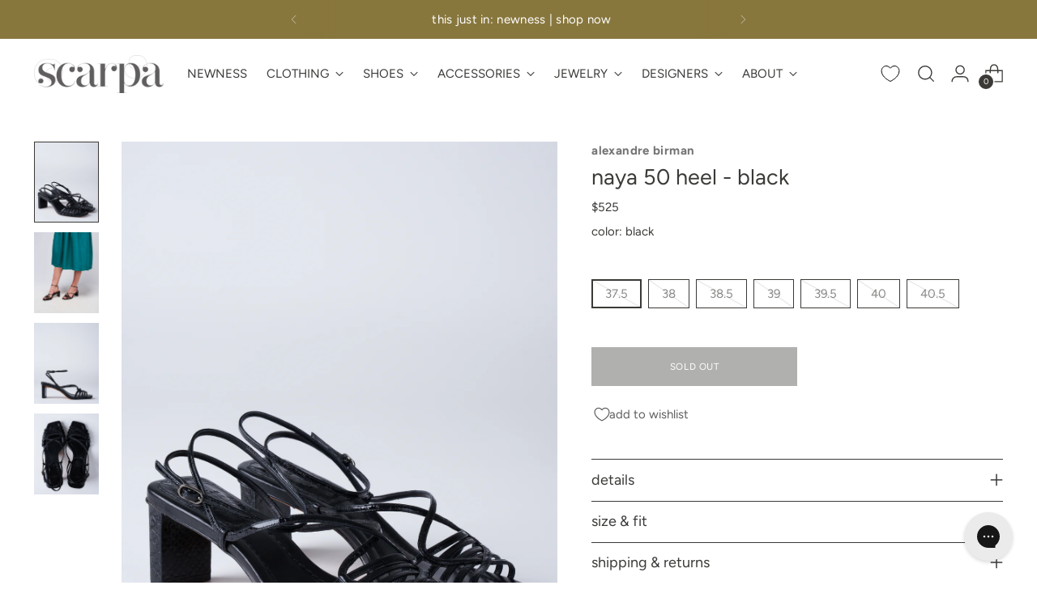

--- FILE ---
content_type: text/html; charset=utf-8
request_url: https://thinkscarpa.com/products/alexandre-birman-naya-50-heel-black
body_size: 68681
content:


<!doctype html>

<!--
  ___                 ___           ___           ___
       /  /\                     /__/\         /  /\         /  /\
      /  /:/_                    \  \:\       /  /:/        /  /::\
     /  /:/ /\  ___     ___       \  \:\     /  /:/        /  /:/\:\
    /  /:/ /:/ /__/\   /  /\  ___  \  \:\   /  /:/  ___   /  /:/  \:\
   /__/:/ /:/  \  \:\ /  /:/ /__/\  \__\:\ /__/:/  /  /\ /__/:/ \__\:\
   \  \:\/:/    \  \:\  /:/  \  \:\ /  /:/ \  \:\ /  /:/ \  \:\ /  /:/
    \  \::/      \  \:\/:/    \  \:\  /:/   \  \:\  /:/   \  \:\  /:/
     \  \:\       \  \::/      \  \:\/:/     \  \:\/:/     \  \:\/:/
      \  \:\       \__\/        \  \::/       \  \::/       \  \::/
       \__\/                     \__\/         \__\/         \__\/

  --------------------------------------------------------------------
  #  Stiletto v2.2.2
  #  Documentation: https://fluorescent.co/help/stiletto/
  #  Purchase: https://themes.shopify.com/themes/stiletto/
  #  A product by Fluorescent: https://fluorescent.co/
  --------------------------------------------------------------------
-->

<html class="no-js" lang="en" style="--announcement-height: 1px;">
  <head>
    <!-- Google Tag Manager -->
    
    <!-- End Google Tag Manager -->
    <meta charset="UTF-8">
    <meta http-equiv="X-UA-Compatible" content="IE=edge,chrome=1">
    <meta name="viewport" content="width=device-width,initial-scale=1">
    




  <meta name="description" content="black strappy heel glossy embossed python leather adjustable ankle strap square toe">



    <link rel="canonical" href="https://thinkscarpa.com/products/alexandre-birman-naya-50-heel-black">
    <link rel="preconnect" href="https://cdn.shopify.com" crossorigin><link rel="shortcut icon" href="//thinkscarpa.com/cdn/shop/files/scarpa_letter_favicon_446f5cd2-566a-4bb0-99ab-236daa8a2d80.png?crop=center&height=32&v=1665773560&width=32" type="image/png"><title>Alexandre Birman Naya 50 Heel Black
&ndash; scarpa</title>

    





  
  
  
  
  




<meta property="og:url" content="https://thinkscarpa.com/products/alexandre-birman-naya-50-heel-black">
<meta property="og:site_name" content="scarpa">
<meta property="og:type" content="product">
<meta property="og:title" content="naya 50 heel - black">
<meta property="og:description" content="black strappy heel glossy embossed python leather adjustable ankle strap square toe">
<meta property="og:image" content="http://thinkscarpa.com/cdn/shop/products/naya_50_heel_black.jpg?v=1668609156&width=1024">
<meta property="og:image:secure_url" content="https://thinkscarpa.com/cdn/shop/products/naya_50_heel_black.jpg?v=1668609156&width=1024">
<meta property="og:price:amount" content="525">
<meta property="og:price:currency" content="USD">

<meta name="twitter:title" content="naya 50 heel - black">
<meta name="twitter:description" content="black strappy heel glossy embossed python leather adjustable ankle strap square toe">
<meta name="twitter:card" content="summary_large_image">
<meta name="twitter:image" content="https://thinkscarpa.com/cdn/shop/products/naya_50_heel_black.jpg?v=1668609156&width=1024">
<meta name="twitter:image:width" content="480">
<meta name="twitter:image:height" content="480">


    <script>
  console.log('Stiletto v2.2.2 by Fluorescent');

  document.documentElement.className = document.documentElement.className.replace('no-js', '');
  if (window.matchMedia(`(prefers-reduced-motion: reduce)`) === true || window.matchMedia(`(prefers-reduced-motion: reduce)`).matches === true) {
    document.documentElement.classList.add('prefers-reduced-motion');
  } else {
    document.documentElement.classList.add('do-anim');
  }

  window.theme = {
    version: 'v2.2.2',
    themeName: 'Stiletto',
    moneyFormat: "${{amount_no_decimals}}",
    strings: {
      name: "scarpa",
      accessibility: {
        play_video: "play",
        pause_video: "pause",
        range_lower: "lower",
        range_upper: "upper"
      },
      product: {
        no_shipping_rates: "shipping rate unavailable",
        country_placeholder: "country\/region",
        review: "write a review"
      },
      products: {
        product: {
          unavailable: "unavailable",
          unitPrice: "unit price",
          unitPriceSeparator: "per",
          sku: "sku"
        }
      },
      cart: {
        editCartNote: "edit order notes",
        addCartNote: "add order notes",
        quantityError: "you have the maximum number of this product in your cart"
      },
      pagination: {
        viewing: "you’re viewing {{ of }} of {{ total }}",
        products: "products",
        results: "results"
      }
    },
    routes: {
      root: "/",
      cart: {
        base: "/cart",
        add: "/cart/add",
        change: "/cart/change",
        update: "/cart/update",
        clear: "/cart/clear",
        // Manual routes until Shopify adds support
        shipping: "/cart/shipping_rates",
      },
      // Manual routes until Shopify adds support
      products: "/products",
      productRecommendations: "/recommendations/products",
      predictive_search_url: '/search/suggest',
    },
    icons: {
      chevron: "\u003cspan class=\"icon icon-new icon-chevron \"\u003e\n  \u003csvg viewBox=\"0 0 24 24\" fill=\"none\" xmlns=\"http:\/\/www.w3.org\/2000\/svg\"\u003e\u003cpath d=\"M1.875 7.438 12 17.563 22.125 7.438\" stroke=\"currentColor\" stroke-width=\"2\"\/\u003e\u003c\/svg\u003e\n\u003c\/span\u003e\n\n",
      close: "\u003cspan class=\"icon icon-new icon-close \"\u003e\n  \u003csvg viewBox=\"0 0 24 24\" fill=\"none\" xmlns=\"http:\/\/www.w3.org\/2000\/svg\"\u003e\u003cpath d=\"M2.66 1.34 2 .68.68 2l.66.66 1.32-1.32zm18.68 21.32.66.66L23.32 22l-.66-.66-1.32 1.32zm1.32-20 .66-.66L22 .68l-.66.66 1.32 1.32zM1.34 21.34.68 22 2 23.32l.66-.66-1.32-1.32zm0-18.68 10 10 1.32-1.32-10-10-1.32 1.32zm11.32 10 10-10-1.32-1.32-10 10 1.32 1.32zm-1.32-1.32-10 10 1.32 1.32 10-10-1.32-1.32zm0 1.32 10 10 1.32-1.32-10-10-1.32 1.32z\" fill=\"currentColor\"\/\u003e\u003c\/svg\u003e\n\u003c\/span\u003e\n\n",
      zoom: "\u003cspan class=\"icon icon-new icon-zoom \"\u003e\n  \u003csvg viewBox=\"0 0 24 24\" fill=\"none\" xmlns=\"http:\/\/www.w3.org\/2000\/svg\"\u003e\u003cpath d=\"M10.3,19.71c5.21,0,9.44-4.23,9.44-9.44S15.51,.83,10.3,.83,.86,5.05,.86,10.27s4.23,9.44,9.44,9.44Z\" fill=\"none\" stroke=\"currentColor\" stroke-linecap=\"round\" stroke-miterlimit=\"10\" stroke-width=\"1.63\"\/\u003e\n          \u003cpath d=\"M5.05,10.27H15.54\" fill=\"none\" stroke=\"currentColor\" stroke-miterlimit=\"10\" stroke-width=\"1.63\"\/\u003e\n          \u003cpath class=\"cross-up\" d=\"M10.3,5.02V15.51\" fill=\"none\" stroke=\"currentColor\" stroke-miterlimit=\"10\" stroke-width=\"1.63\"\/\u003e\n          \u003cpath d=\"M16.92,16.9l6.49,6.49\" fill=\"none\" stroke=\"currentColor\" stroke-miterlimit=\"10\" stroke-width=\"1.63\"\/\u003e\u003c\/svg\u003e\n\u003c\/span\u003e\n\n"
    },
    coreData: {
      n: "Stiletto",
      v: "v2.2.2",
    }
  }

  
</script>

    <style>
  @font-face {
  font-family: Figtree;
  font-weight: 400;
  font-style: normal;
  font-display: swap;
  src: url("//thinkscarpa.com/cdn/fonts/figtree/figtree_n4.3c0838aba1701047e60be6a99a1b0a40ce9b8419.woff2") format("woff2"),
       url("//thinkscarpa.com/cdn/fonts/figtree/figtree_n4.c0575d1db21fc3821f17fd6617d3dee552312137.woff") format("woff");
}

  @font-face {
  font-family: Figtree;
  font-weight: 400;
  font-style: normal;
  font-display: swap;
  src: url("//thinkscarpa.com/cdn/fonts/figtree/figtree_n4.3c0838aba1701047e60be6a99a1b0a40ce9b8419.woff2") format("woff2"),
       url("//thinkscarpa.com/cdn/fonts/figtree/figtree_n4.c0575d1db21fc3821f17fd6617d3dee552312137.woff") format("woff");
}

  
  @font-face {
  font-family: Figtree;
  font-weight: 400;
  font-style: normal;
  font-display: swap;
  src: url("//thinkscarpa.com/cdn/fonts/figtree/figtree_n4.3c0838aba1701047e60be6a99a1b0a40ce9b8419.woff2") format("woff2"),
       url("//thinkscarpa.com/cdn/fonts/figtree/figtree_n4.c0575d1db21fc3821f17fd6617d3dee552312137.woff") format("woff");
}

  @font-face {
  font-family: Figtree;
  font-weight: 700;
  font-style: normal;
  font-display: swap;
  src: url("//thinkscarpa.com/cdn/fonts/figtree/figtree_n7.2fd9bfe01586148e644724096c9d75e8c7a90e55.woff2") format("woff2"),
       url("//thinkscarpa.com/cdn/fonts/figtree/figtree_n7.ea05de92d862f9594794ab281c4c3a67501ef5fc.woff") format("woff");
}

  @font-face {
  font-family: Figtree;
  font-weight: 400;
  font-style: italic;
  font-display: swap;
  src: url("//thinkscarpa.com/cdn/fonts/figtree/figtree_i4.89f7a4275c064845c304a4cf8a4a586060656db2.woff2") format("woff2"),
       url("//thinkscarpa.com/cdn/fonts/figtree/figtree_i4.6f955aaaafc55a22ffc1f32ecf3756859a5ad3e2.woff") format("woff");
}

  @font-face {
  font-family: Figtree;
  font-weight: 700;
  font-style: italic;
  font-display: swap;
  src: url("//thinkscarpa.com/cdn/fonts/figtree/figtree_i7.06add7096a6f2ab742e09ec7e498115904eda1fe.woff2") format("woff2"),
       url("//thinkscarpa.com/cdn/fonts/figtree/figtree_i7.ee584b5fcaccdbb5518c0228158941f8df81b101.woff") format("woff");
}


  :root {
    --color-text: #3b3a37;
    --color-text-8-percent: rgba(59, 58, 55, 0.08);  
    --color-text-alpha: rgba(59, 58, 55, 0.35);
    --color-text-meta: rgba(59, 58, 55, 0.6);
    --color-text-link: #a58d40;
    --color-text-error: #D02F2E;
    --color-text-success: #478947;

    --color-background: #ffffff;
    --color-background-semi-transparent-80: rgba(255, 255, 255, 0.8);
    --color-background-semi-transparent-90: rgba(255, 255, 255, 0.9);

    --color-background-transparent: rgba(255, 255, 255, 0);
    --color-border: #3b3a37;
    --color-border-meta: rgba(59, 58, 55, 0.6);
    --color-overlay: rgba(0, 0, 0, 0.7);

    --color-background-meta: #f5f5f5;
    --color-background-meta-alpha: rgba(245, 245, 245, 0.6);
    --color-background-darker-meta: #e8e8e8;
    --color-background-darker-meta-alpha: rgba(232, 232, 232, 0.6);
    --color-background-placeholder: #e8e8e8;
    --color-background-placeholder-lighter: #f0f0f0;
    --color-foreground-placeholder: rgba(59, 58, 55, 0.4);

    --color-border-input: #3b3a37;
    --color-border-input-alpha: rgba(59, 58, 55, 0.25);
    --color-text-input: #3b3a37;
    --color-text-input-alpha: rgba(59, 58, 55, 0.04);

    --color-text-button: #ffffff;

    --color-background-button: #3b3a37;
    --color-background-button-alpha: rgba(59, 58, 55, 0.6);
    --color-background-outline-button-alpha: rgba(59, 58, 55, 0.1);
    --color-background-button-hover: #706e68;

    --color-icon: rgba(59, 58, 55, 0.4);
    --color-icon-darker: rgba(59, 58, 55, 0.6);

    --color-text-sale-badge: #f15825;
    --color-background-sold-badge: #414141;
    --color-text-sold-badge: #ffffff;

    --color-text-header: #3b3a37;
    --color-text-header-half-transparent: rgba(59, 58, 55, 0.5);

    --color-background-header: #ffffff;
    --color-background-header-transparent: rgba(255, 255, 255, 0);
    --color-icon-header: #3b3a37;
    --color-shadow-header: rgba(0, 0, 0, 0.15);

    --color-background-footer: #88773d;
    --color-text-footer: #ffffff;
    --color-text-footer-subdued: rgba(255, 255, 255, 0.7);

    --color-products-sale-price: #d84726;
    --color-products-rating-star: #000000;

    --color-products-stock-good: #5c5a2d;
    --color-products-stock-medium: #A77A06;
    --color-products-stock-bad: #A70100;
    --color-products-stock-bad: #A70100;

    --font-logo: Figtree, sans-serif;
    --font-logo-weight: 400;
    --font-logo-style: normal;
    --logo-text-transform: none;
    --logo-letter-spacing: 0.0em;

    --font-heading: Figtree, sans-serif;
    --font-heading-weight: 400;
    --font-heading-style: normal;
    --font-heading-text-transform: none;
    --font-heading-base-letter-spacing: 0.0em;
    --font-heading-base-size: 36px;

    --font-body: Figtree, sans-serif;
    --font-body-weight: 400;
    --font-body-style: normal;
    --font-body-italic: italic;
    --font-body-bold-weight: 700;
    --font-body-base-letter-spacing: 0.0em;
    --font-body-base-size: 15px;

    /* Typography */
    --line-height-heading: 1.1;
    --line-height-subheading: 1.33;
    --line-height-body: 1.5;

    --logo-font-size: 
clamp(1.61875rem, 1.3830801104972377rem + 1.005524861878453vw, 2.1875rem)
;

    --font-size-navigation-base: 15px;
    --font-navigation-base-letter-spacing: 0.0em;
    --font-navigation-base-text-transform: uppercase;

    --font-size-heading-display-1: 
clamp(2.86875rem, 2.658977900552486rem + 0.8950276243093922vw, 3.375rem)
;
    --font-size-heading-display-2: 
clamp(2.5493625rem, 2.3629450276243094rem + 0.7953812154696132vw, 2.99925rem)
;
    --font-size-heading-display-3: 
clamp(2.2311225rem, 2.0679757458563537rem + 0.696092817679558vw, 2.62485rem)
;
    --font-size-heading-1-base: 
clamp(1.9125rem, 1.7726519337016575rem + 0.5966850828729281vw, 2.25rem)
;
    --font-size-heading-2-base: 
clamp(1.6734375rem, 1.5510704419889503rem + 0.5220994475138121vw, 1.96875rem)
;
    --font-size-heading-3-base: 
clamp(1.434375rem, 1.329488950276243rem + 0.4475138121546961vw, 1.6875rem)
;
    --font-size-heading-4-base: 
clamp(1.1149875rem, 1.0334560773480663rem + 0.3478674033149171vw, 1.31175rem)
;
    --font-size-heading-5-base: 
clamp(0.95625rem, 0.8863259668508288rem + 0.29834254143646405vw, 1.125rem)
;
    --font-size-heading-6-base: 
clamp(0.7956rem, 0.7374232044198895rem + 0.24822099447513812vw, 0.936rem)
;
    --font-size-body-400: 
clamp(1.48378125rem, 1.451421961325967rem + 0.13806629834254144vw, 1.561875rem)
;
    --font-size-body-350: 
clamp(1.384921875rem, 1.3547185773480663rem + 0.1288674033149171vw, 1.4578125rem)
;
    --font-size-body-300: 
clamp(1.2860625rem, 1.2580151933701658rem + 0.11966850828729282vw, 1.35375rem)
;
    --font-size-body-250: 
clamp(1.187203125rem, 1.1613118093922652rem + 0.1104696132596685vw, 1.2496875rem)
;
    --font-size-body-200: 
clamp(1.08834375rem, 1.0646084254143646rem + 0.1012707182320442vw, 1.145625rem)
;
    --font-size-body-150: 
clamp(0.989484375rem, 0.967905041436464rem + 0.0920718232044199vw, 1.0415625rem)
;
    --font-size-body-100: 
clamp(0.890625rem, 0.8712016574585635rem + 0.08287292817679558vw, 0.9375rem)
;
    --font-size-body-75: 
clamp(0.790875rem, 0.7736270718232044rem + 0.07359116022099448vw, 0.8325rem)
;
    --font-size-body-60: 
clamp(0.732271875rem, 0.716302002762431rem + 0.06813812154696133vw, 0.7708125rem)
;
    --font-size-body-50: 
clamp(0.692015625rem, 0.6769236878453039rem + 0.06439226519337017vw, 0.7284375rem)
;
    --font-size-body-25: 
clamp(0.64303125rem, 0.6290075966850829rem + 0.05983425414364641vw, 0.676875rem)
;
    --font-size-body-20: 
clamp(0.59315625rem, 0.5802203038674033rem + 0.05519337016574586vw, 0.624375rem)
;

    /* Buttons */
    
      --button-padding-multiplier: 1;
      --font-size-button: var(--font-size-body-50);
      --font-size-button-x-small: var(--font-size-body-25);
    

    --font-button-text-transform: uppercase;
    --button-letter-spacing: 0.05em;
    --line-height-button: 1.45;

    /* Product badges */
    
      --font-size-product-badge: var(--font-size-body-25);
    

    --font-product-badge-text-transform: none;

    /* Product listing titles */
    
      --font-size-listing-title: var(--font-size-body-100);
    

    --font-product-listing-title-text-transform: none;
    --font-product-listing-title-base-letter-spacing: 0.025em;

    /* Shopify pay specific */
    --payment-terms-background-color: #f5f5f5;
  }

  @supports not (font-size: clamp(10px, 3.3vw, 20px)) {
    :root {
      --logo-font-size: 
1.903125rem
;
      --font-size-heading-display-1: 
3.121875rem
;
      --font-size-heading-display-2: 
2.77430625rem
;
      --font-size-heading-display-3: 
2.42798625rem
;
      --font-size-heading-1-base: 
2.08125rem
;
      --font-size-heading-2-base: 
1.82109375rem
;
      --font-size-heading-3-base: 
1.5609375rem
;
      --font-size-heading-4-base: 
1.21336875rem
;
      --font-size-heading-5-base: 
1.040625rem
;
      --font-size-heading-6-base: 
0.8658rem
;
      --font-size-body-400: 
1.522828125rem
;
      --font-size-body-350: 
1.4213671875rem
;
      --font-size-body-300: 
1.31990625rem
;
      --font-size-body-250: 
1.2184453125rem
;
      --font-size-body-200: 
1.116984375rem
;
      --font-size-body-150: 
1.0155234375rem
;
      --font-size-body-100: 
0.9140625rem
;
      --font-size-body-75: 
0.8116875rem
;
      --font-size-body-60: 
0.7515421875rem
;
      --font-size-body-50: 
0.7102265625rem
;
      --font-size-body-25: 
0.659953125rem
;
      --font-size-body-20: 
0.608765625rem
;
    }
  }.product-badge[data-handle="exclusive"]{
        color: #a58d40;
      }
    



</style>

<script>
  flu = window.flu || {};
  flu.chunks = {
    photoswipe: "//thinkscarpa.com/cdn/shop/t/577/assets/photoswipe-chunk.js?v=5630051195468424621764005147",
    swiper: "//thinkscarpa.com/cdn/shop/t/577/assets/swiper-chunk.js?v=73725226959832986321764005147",
    nouislider: "//thinkscarpa.com/cdn/shop/t/577/assets/nouislider-chunk.js?v=119160367387469102641764005147",
    polyfillInert: "//thinkscarpa.com/cdn/shop/t/577/assets/polyfill-inert-chunk.js?v=9775187524458939151764005147",
    polyfillResizeObserver: "//thinkscarpa.com/cdn/shop/t/577/assets/polyfill-resize-observer-chunk.js?v=49253094118087005231764005147",
  };
</script>





  <script type="module" src="//thinkscarpa.com/cdn/shop/t/577/assets/theme.min.js?v=115182217841679667051764005147"></script>







<meta name="viewport" content="width=device-width,initial-scale=1">
<script defer>
  var defineVH = function () {
    document.documentElement.style.setProperty('--vh', window.innerHeight * 0.01 + 'px');
  };
  window.addEventListener('resize', defineVH);
  window.addEventListener('orientationchange', defineVH);
  defineVH();
</script>

<link href="//thinkscarpa.com/cdn/shop/t/577/assets/theme.css?v=157995126340024899981764005147" rel="stylesheet" type="text/css" media="all" />
<link href="//thinkscarpa.com/cdn/shop/t/577/assets/custom.css?v=92330684562586694571764005147" rel="stylesheet" type="text/css" media="all" />
<script>window.performance && window.performance.mark && window.performance.mark('shopify.content_for_header.start');</script><meta name="google-site-verification" content="oY60vbu8lxTGNYgVehDbwTgRDMlLzg3M81ca58ugDyk">
<meta id="shopify-digital-wallet" name="shopify-digital-wallet" content="/964892/digital_wallets/dialog">
<meta name="shopify-checkout-api-token" content="b89d2aeb2a8f2776cda3ecfa8dac6b83">
<meta id="in-context-paypal-metadata" data-shop-id="964892" data-venmo-supported="false" data-environment="production" data-locale="en_US" data-paypal-v4="true" data-currency="USD">
<link rel="alternate" type="application/json+oembed" href="https://thinkscarpa.com/products/alexandre-birman-naya-50-heel-black.oembed">
<script async="async" src="/checkouts/internal/preloads.js?locale=en-US"></script>
<link rel="preconnect" href="https://shop.app" crossorigin="anonymous">
<script async="async" src="https://shop.app/checkouts/internal/preloads.js?locale=en-US&shop_id=964892" crossorigin="anonymous"></script>
<script id="apple-pay-shop-capabilities" type="application/json">{"shopId":964892,"countryCode":"US","currencyCode":"USD","merchantCapabilities":["supports3DS"],"merchantId":"gid:\/\/shopify\/Shop\/964892","merchantName":"scarpa","requiredBillingContactFields":["postalAddress","email"],"requiredShippingContactFields":["postalAddress","email"],"shippingType":"shipping","supportedNetworks":["visa","masterCard","amex","discover","elo","jcb"],"total":{"type":"pending","label":"scarpa","amount":"1.00"},"shopifyPaymentsEnabled":true,"supportsSubscriptions":true}</script>
<script id="shopify-features" type="application/json">{"accessToken":"b89d2aeb2a8f2776cda3ecfa8dac6b83","betas":["rich-media-storefront-analytics"],"domain":"thinkscarpa.com","predictiveSearch":true,"shopId":964892,"locale":"en"}</script>
<script>var Shopify = Shopify || {};
Shopify.shop = "scarpa.myshopify.com";
Shopify.locale = "en";
Shopify.currency = {"active":"USD","rate":"1.0"};
Shopify.country = "US";
Shopify.theme = {"name":"2025-11-24 new arrivals monday update","id":136401387591,"schema_name":"Stiletto","schema_version":"2.2.2","theme_store_id":null,"role":"main"};
Shopify.theme.handle = "null";
Shopify.theme.style = {"id":null,"handle":null};
Shopify.cdnHost = "thinkscarpa.com/cdn";
Shopify.routes = Shopify.routes || {};
Shopify.routes.root = "/";</script>
<script type="module">!function(o){(o.Shopify=o.Shopify||{}).modules=!0}(window);</script>
<script>!function(o){function n(){var o=[];function n(){o.push(Array.prototype.slice.apply(arguments))}return n.q=o,n}var t=o.Shopify=o.Shopify||{};t.loadFeatures=n(),t.autoloadFeatures=n()}(window);</script>
<script>
  window.ShopifyPay = window.ShopifyPay || {};
  window.ShopifyPay.apiHost = "shop.app\/pay";
  window.ShopifyPay.redirectState = null;
</script>
<script id="shop-js-analytics" type="application/json">{"pageType":"product"}</script>
<script defer="defer" async type="module" src="//thinkscarpa.com/cdn/shopifycloud/shop-js/modules/v2/client.init-shop-cart-sync_D0dqhulL.en.esm.js"></script>
<script defer="defer" async type="module" src="//thinkscarpa.com/cdn/shopifycloud/shop-js/modules/v2/chunk.common_CpVO7qML.esm.js"></script>
<script type="module">
  await import("//thinkscarpa.com/cdn/shopifycloud/shop-js/modules/v2/client.init-shop-cart-sync_D0dqhulL.en.esm.js");
await import("//thinkscarpa.com/cdn/shopifycloud/shop-js/modules/v2/chunk.common_CpVO7qML.esm.js");

  window.Shopify.SignInWithShop?.initShopCartSync?.({"fedCMEnabled":true,"windoidEnabled":true});

</script>
<script>
  window.Shopify = window.Shopify || {};
  if (!window.Shopify.featureAssets) window.Shopify.featureAssets = {};
  window.Shopify.featureAssets['shop-js'] = {"shop-cart-sync":["modules/v2/client.shop-cart-sync_D9bwt38V.en.esm.js","modules/v2/chunk.common_CpVO7qML.esm.js"],"init-fed-cm":["modules/v2/client.init-fed-cm_BJ8NPuHe.en.esm.js","modules/v2/chunk.common_CpVO7qML.esm.js"],"init-shop-email-lookup-coordinator":["modules/v2/client.init-shop-email-lookup-coordinator_pVrP2-kG.en.esm.js","modules/v2/chunk.common_CpVO7qML.esm.js"],"shop-cash-offers":["modules/v2/client.shop-cash-offers_CNh7FWN-.en.esm.js","modules/v2/chunk.common_CpVO7qML.esm.js","modules/v2/chunk.modal_DKF6x0Jh.esm.js"],"init-shop-cart-sync":["modules/v2/client.init-shop-cart-sync_D0dqhulL.en.esm.js","modules/v2/chunk.common_CpVO7qML.esm.js"],"init-windoid":["modules/v2/client.init-windoid_DaoAelzT.en.esm.js","modules/v2/chunk.common_CpVO7qML.esm.js"],"shop-toast-manager":["modules/v2/client.shop-toast-manager_1DND8Tac.en.esm.js","modules/v2/chunk.common_CpVO7qML.esm.js"],"pay-button":["modules/v2/client.pay-button_CFeQi1r6.en.esm.js","modules/v2/chunk.common_CpVO7qML.esm.js"],"shop-button":["modules/v2/client.shop-button_Ca94MDdQ.en.esm.js","modules/v2/chunk.common_CpVO7qML.esm.js"],"shop-login-button":["modules/v2/client.shop-login-button_DPYNfp1Z.en.esm.js","modules/v2/chunk.common_CpVO7qML.esm.js","modules/v2/chunk.modal_DKF6x0Jh.esm.js"],"avatar":["modules/v2/client.avatar_BTnouDA3.en.esm.js"],"shop-follow-button":["modules/v2/client.shop-follow-button_BMKh4nJE.en.esm.js","modules/v2/chunk.common_CpVO7qML.esm.js","modules/v2/chunk.modal_DKF6x0Jh.esm.js"],"init-customer-accounts-sign-up":["modules/v2/client.init-customer-accounts-sign-up_CJXi5kRN.en.esm.js","modules/v2/client.shop-login-button_DPYNfp1Z.en.esm.js","modules/v2/chunk.common_CpVO7qML.esm.js","modules/v2/chunk.modal_DKF6x0Jh.esm.js"],"init-shop-for-new-customer-accounts":["modules/v2/client.init-shop-for-new-customer-accounts_BoBxkgWu.en.esm.js","modules/v2/client.shop-login-button_DPYNfp1Z.en.esm.js","modules/v2/chunk.common_CpVO7qML.esm.js","modules/v2/chunk.modal_DKF6x0Jh.esm.js"],"init-customer-accounts":["modules/v2/client.init-customer-accounts_DCuDTzpR.en.esm.js","modules/v2/client.shop-login-button_DPYNfp1Z.en.esm.js","modules/v2/chunk.common_CpVO7qML.esm.js","modules/v2/chunk.modal_DKF6x0Jh.esm.js"],"checkout-modal":["modules/v2/client.checkout-modal_U_3e4VxF.en.esm.js","modules/v2/chunk.common_CpVO7qML.esm.js","modules/v2/chunk.modal_DKF6x0Jh.esm.js"],"lead-capture":["modules/v2/client.lead-capture_DEgn0Z8u.en.esm.js","modules/v2/chunk.common_CpVO7qML.esm.js","modules/v2/chunk.modal_DKF6x0Jh.esm.js"],"shop-login":["modules/v2/client.shop-login_CoM5QKZ_.en.esm.js","modules/v2/chunk.common_CpVO7qML.esm.js","modules/v2/chunk.modal_DKF6x0Jh.esm.js"],"payment-terms":["modules/v2/client.payment-terms_BmrqWn8r.en.esm.js","modules/v2/chunk.common_CpVO7qML.esm.js","modules/v2/chunk.modal_DKF6x0Jh.esm.js"]};
</script>
<script>(function() {
  var isLoaded = false;
  function asyncLoad() {
    if (isLoaded) return;
    isLoaded = true;
    var urls = ["https:\/\/chimpstatic.com\/mcjs-connected\/js\/users\/d2d195c4d6d7e4818e8f42f31\/8a81b5309980cc203a3a7d7c5.js?shop=scarpa.myshopify.com","https:\/\/config.gorgias.chat\/bundle-loader\/01GYCCVWVFDAMFTD9SGPQS90TC?source=shopify1click\u0026shop=scarpa.myshopify.com","https:\/\/cdn.9gtb.com\/loader.js?g_cvt_id=4dd3e8bc-d560-41e6-9441-195a37eb05b7\u0026shop=scarpa.myshopify.com"];
    for (var i = 0; i < urls.length; i++) {
      var s = document.createElement('script');
      s.type = 'text/javascript';
      s.async = true;
      s.src = urls[i];
      var x = document.getElementsByTagName('script')[0];
      x.parentNode.insertBefore(s, x);
    }
  };
  if(window.attachEvent) {
    window.attachEvent('onload', asyncLoad);
  } else {
    window.addEventListener('load', asyncLoad, false);
  }
})();</script>
<script id="__st">var __st={"a":964892,"offset":-18000,"reqid":"7b51f873-b066-4bd5-ba3c-20783b237bf5-1764225419","pageurl":"thinkscarpa.com\/products\/alexandre-birman-naya-50-heel-black","u":"59b9131fea48","p":"product","rtyp":"product","rid":6689446756423};</script>
<script>window.ShopifyPaypalV4VisibilityTracking = true;</script>
<script id="captcha-bootstrap">!function(){'use strict';const t='contact',e='account',n='new_comment',o=[[t,t],['blogs',n],['comments',n],[t,'customer']],c=[[e,'customer_login'],[e,'guest_login'],[e,'recover_customer_password'],[e,'create_customer']],r=t=>t.map((([t,e])=>`form[action*='/${t}']:not([data-nocaptcha='true']) input[name='form_type'][value='${e}']`)).join(','),a=t=>()=>t?[...document.querySelectorAll(t)].map((t=>t.form)):[];function s(){const t=[...o],e=r(t);return a(e)}const i='password',u='form_key',d=['recaptcha-v3-token','g-recaptcha-response','h-captcha-response',i],f=()=>{try{return window.sessionStorage}catch{return}},m='__shopify_v',_=t=>t.elements[u];function p(t,e,n=!1){try{const o=window.sessionStorage,c=JSON.parse(o.getItem(e)),{data:r}=function(t){const{data:e,action:n}=t;return t[m]||n?{data:e,action:n}:{data:t,action:n}}(c);for(const[e,n]of Object.entries(r))t.elements[e]&&(t.elements[e].value=n);n&&o.removeItem(e)}catch(o){console.error('form repopulation failed',{error:o})}}const l='form_type',E='cptcha';function T(t){t.dataset[E]=!0}const w=window,h=w.document,L='Shopify',v='ce_forms',y='captcha';let A=!1;((t,e)=>{const n=(g='f06e6c50-85a8-45c8-87d0-21a2b65856fe',I='https://cdn.shopify.com/shopifycloud/storefront-forms-hcaptcha/ce_storefront_forms_captcha_hcaptcha.v1.5.2.iife.js',D={infoText:'Protected by hCaptcha',privacyText:'Privacy',termsText:'Terms'},(t,e,n)=>{const o=w[L][v],c=o.bindForm;if(c)return c(t,g,e,D).then(n);var r;o.q.push([[t,g,e,D],n]),r=I,A||(h.body.append(Object.assign(h.createElement('script'),{id:'captcha-provider',async:!0,src:r})),A=!0)});var g,I,D;w[L]=w[L]||{},w[L][v]=w[L][v]||{},w[L][v].q=[],w[L][y]=w[L][y]||{},w[L][y].protect=function(t,e){n(t,void 0,e),T(t)},Object.freeze(w[L][y]),function(t,e,n,w,h,L){const[v,y,A,g]=function(t,e,n){const i=e?o:[],u=t?c:[],d=[...i,...u],f=r(d),m=r(i),_=r(d.filter((([t,e])=>n.includes(e))));return[a(f),a(m),a(_),s()]}(w,h,L),I=t=>{const e=t.target;return e instanceof HTMLFormElement?e:e&&e.form},D=t=>v().includes(t);t.addEventListener('submit',(t=>{const e=I(t);if(!e)return;const n=D(e)&&!e.dataset.hcaptchaBound&&!e.dataset.recaptchaBound,o=_(e),c=g().includes(e)&&(!o||!o.value);(n||c)&&t.preventDefault(),c&&!n&&(function(t){try{if(!f())return;!function(t){const e=f();if(!e)return;const n=_(t);if(!n)return;const o=n.value;o&&e.removeItem(o)}(t);const e=Array.from(Array(32),(()=>Math.random().toString(36)[2])).join('');!function(t,e){_(t)||t.append(Object.assign(document.createElement('input'),{type:'hidden',name:u})),t.elements[u].value=e}(t,e),function(t,e){const n=f();if(!n)return;const o=[...t.querySelectorAll(`input[type='${i}']`)].map((({name:t})=>t)),c=[...d,...o],r={};for(const[a,s]of new FormData(t).entries())c.includes(a)||(r[a]=s);n.setItem(e,JSON.stringify({[m]:1,action:t.action,data:r}))}(t,e)}catch(e){console.error('failed to persist form',e)}}(e),e.submit())}));const S=(t,e)=>{t&&!t.dataset[E]&&(n(t,e.some((e=>e===t))),T(t))};for(const o of['focusin','change'])t.addEventListener(o,(t=>{const e=I(t);D(e)&&S(e,y())}));const B=e.get('form_key'),M=e.get(l),P=B&&M;t.addEventListener('DOMContentLoaded',(()=>{const t=y();if(P)for(const e of t)e.elements[l].value===M&&p(e,B);[...new Set([...A(),...v().filter((t=>'true'===t.dataset.shopifyCaptcha))])].forEach((e=>S(e,t)))}))}(h,new URLSearchParams(w.location.search),n,t,e,['guest_login'])})(!0,!0)}();</script>
<script integrity="sha256-52AcMU7V7pcBOXWImdc/TAGTFKeNjmkeM1Pvks/DTgc=" data-source-attribution="shopify.loadfeatures" defer="defer" src="//thinkscarpa.com/cdn/shopifycloud/storefront/assets/storefront/load_feature-81c60534.js" crossorigin="anonymous"></script>
<script crossorigin="anonymous" defer="defer" src="//thinkscarpa.com/cdn/shopifycloud/storefront/assets/shopify_pay/storefront-65b4c6d7.js?v=20250812"></script>
<script data-source-attribution="shopify.dynamic_checkout.dynamic.init">var Shopify=Shopify||{};Shopify.PaymentButton=Shopify.PaymentButton||{isStorefrontPortableWallets:!0,init:function(){window.Shopify.PaymentButton.init=function(){};var t=document.createElement("script");t.src="https://thinkscarpa.com/cdn/shopifycloud/portable-wallets/latest/portable-wallets.en.js",t.type="module",document.head.appendChild(t)}};
</script>
<script data-source-attribution="shopify.dynamic_checkout.buyer_consent">
  function portableWalletsHideBuyerConsent(e){var t=document.getElementById("shopify-buyer-consent"),n=document.getElementById("shopify-subscription-policy-button");t&&n&&(t.classList.add("hidden"),t.setAttribute("aria-hidden","true"),n.removeEventListener("click",e))}function portableWalletsShowBuyerConsent(e){var t=document.getElementById("shopify-buyer-consent"),n=document.getElementById("shopify-subscription-policy-button");t&&n&&(t.classList.remove("hidden"),t.removeAttribute("aria-hidden"),n.addEventListener("click",e))}window.Shopify?.PaymentButton&&(window.Shopify.PaymentButton.hideBuyerConsent=portableWalletsHideBuyerConsent,window.Shopify.PaymentButton.showBuyerConsent=portableWalletsShowBuyerConsent);
</script>
<script data-source-attribution="shopify.dynamic_checkout.cart.bootstrap">document.addEventListener("DOMContentLoaded",(function(){function t(){return document.querySelector("shopify-accelerated-checkout-cart, shopify-accelerated-checkout")}if(t())Shopify.PaymentButton.init();else{new MutationObserver((function(e,n){t()&&(Shopify.PaymentButton.init(),n.disconnect())})).observe(document.body,{childList:!0,subtree:!0})}}));
</script>
<link id="shopify-accelerated-checkout-styles" rel="stylesheet" media="screen" href="https://thinkscarpa.com/cdn/shopifycloud/portable-wallets/latest/accelerated-checkout-backwards-compat.css" crossorigin="anonymous">
<style id="shopify-accelerated-checkout-cart">
        #shopify-buyer-consent {
  margin-top: 1em;
  display: inline-block;
  width: 100%;
}

#shopify-buyer-consent.hidden {
  display: none;
}

#shopify-subscription-policy-button {
  background: none;
  border: none;
  padding: 0;
  text-decoration: underline;
  font-size: inherit;
  cursor: pointer;
}

#shopify-subscription-policy-button::before {
  box-shadow: none;
}

      </style>

<script>window.performance && window.performance.mark && window.performance.mark('shopify.content_for_header.end');</script>
  <!-- BEGIN app block: shopify://apps/klaviyo-email-marketing-sms/blocks/klaviyo-onsite-embed/2632fe16-c075-4321-a88b-50b567f42507 -->












  <script async src="https://static.klaviyo.com/onsite/js/SvwmpY/klaviyo.js?company_id=SvwmpY"></script>
  <script>!function(){if(!window.klaviyo){window._klOnsite=window._klOnsite||[];try{window.klaviyo=new Proxy({},{get:function(n,i){return"push"===i?function(){var n;(n=window._klOnsite).push.apply(n,arguments)}:function(){for(var n=arguments.length,o=new Array(n),w=0;w<n;w++)o[w]=arguments[w];var t="function"==typeof o[o.length-1]?o.pop():void 0,e=new Promise((function(n){window._klOnsite.push([i].concat(o,[function(i){t&&t(i),n(i)}]))}));return e}}})}catch(n){window.klaviyo=window.klaviyo||[],window.klaviyo.push=function(){var n;(n=window._klOnsite).push.apply(n,arguments)}}}}();</script>

  
    <script id="viewed_product">
      if (item == null) {
        var _learnq = _learnq || [];

        var MetafieldReviews = null
        var MetafieldYotpoRating = null
        var MetafieldYotpoCount = null
        var MetafieldLooxRating = null
        var MetafieldLooxCount = null
        var okendoProduct = null
        var okendoProductReviewCount = null
        var okendoProductReviewAverageValue = null
        try {
          // The following fields are used for Customer Hub recently viewed in order to add reviews.
          // This information is not part of __kla_viewed. Instead, it is part of __kla_viewed_reviewed_items
          MetafieldReviews = {};
          MetafieldYotpoRating = null
          MetafieldYotpoCount = null
          MetafieldLooxRating = null
          MetafieldLooxCount = null

          okendoProduct = null
          // If the okendo metafield is not legacy, it will error, which then requires the new json formatted data
          if (okendoProduct && 'error' in okendoProduct) {
            okendoProduct = null
          }
          okendoProductReviewCount = okendoProduct ? okendoProduct.reviewCount : null
          okendoProductReviewAverageValue = okendoProduct ? okendoProduct.reviewAverageValue : null
        } catch (error) {
          console.error('Error in Klaviyo onsite reviews tracking:', error);
        }

        var item = {
          Name: "naya 50 heel - black",
          ProductID: 6689446756423,
          Categories: ["All products"],
          ImageURL: "https://thinkscarpa.com/cdn/shop/products/naya_50_heel_black_grande.jpg?v=1668609156",
          URL: "https://thinkscarpa.com/products/alexandre-birman-naya-50-heel-black",
          Brand: "alexandre birman",
          Price: "$525",
          Value: "525",
          CompareAtPrice: "$0"
        };
        _learnq.push(['track', 'Viewed Product', item]);
        _learnq.push(['trackViewedItem', {
          Title: item.Name,
          ItemId: item.ProductID,
          Categories: item.Categories,
          ImageUrl: item.ImageURL,
          Url: item.URL,
          Metadata: {
            Brand: item.Brand,
            Price: item.Price,
            Value: item.Value,
            CompareAtPrice: item.CompareAtPrice
          },
          metafields:{
            reviews: MetafieldReviews,
            yotpo:{
              rating: MetafieldYotpoRating,
              count: MetafieldYotpoCount,
            },
            loox:{
              rating: MetafieldLooxRating,
              count: MetafieldLooxCount,
            },
            okendo: {
              rating: okendoProductReviewAverageValue,
              count: okendoProductReviewCount,
            }
          }
        }]);
      }
    </script>
  




  <script>
    window.klaviyoReviewsProductDesignMode = false
  </script>



  <!-- BEGIN app snippet: customer-hub-data --><script>
  if (!window.customerHub) {
    window.customerHub = {};
  }
  window.customerHub.storefrontRoutes = {
    login: "https://thinkscarpa.com/customer_authentication/redirect?locale=en&region_country=US?return_url=%2F%23k-hub",
    register: "https://account.thinkscarpa.com?locale=en?return_url=%2F%23k-hub",
    logout: "/account/logout",
    profile: "/account",
    addresses: "/account/addresses",
  };
  
  window.customerHub.userId = null;
  
  window.customerHub.storeDomain = "scarpa.myshopify.com";

  
    window.customerHub.activeProduct = {
      name: "naya 50 heel - black",
      category: null,
      imageUrl: "https://thinkscarpa.com/cdn/shop/products/naya_50_heel_black_grande.jpg?v=1668609156",
      id: "6689446756423",
      link: "https://thinkscarpa.com/products/alexandre-birman-naya-50-heel-black",
      variants: [
        
          {
            id: "39763473039431",
            
            imageUrl: null,
            
            price: "52500",
            currency: "USD",
            availableForSale: false,
            title: "37.5 \/ black",
          },
        
          {
            id: "39763473006663",
            
            imageUrl: null,
            
            price: "52500",
            currency: "USD",
            availableForSale: false,
            title: "38 \/ black",
          },
        
          {
            id: "39763472973895",
            
            imageUrl: null,
            
            price: "52500",
            currency: "USD",
            availableForSale: false,
            title: "38.5 \/ black",
          },
        
          {
            id: "39763472941127",
            
            imageUrl: null,
            
            price: "52500",
            currency: "USD",
            availableForSale: false,
            title: "39 \/ black",
          },
        
          {
            id: "39763472908359",
            
            imageUrl: null,
            
            price: "52500",
            currency: "USD",
            availableForSale: false,
            title: "39.5 \/ black",
          },
        
          {
            id: "39763473104967",
            
            imageUrl: null,
            
            price: "52500",
            currency: "USD",
            availableForSale: false,
            title: "40 \/ black",
          },
        
          {
            id: "39763473072199",
            
            imageUrl: null,
            
            price: "52500",
            currency: "USD",
            availableForSale: false,
            title: "40.5 \/ black",
          },
        
      ],
    };
    window.customerHub.activeProduct.variants.forEach((variant) => {
        
        variant.price = `${variant.price.slice(0, -2)}.${variant.price.slice(-2)}`;
    });
  

  
    window.customerHub.storeLocale = {
        currentLanguage: 'en',
        currentCountry: 'US',
        availableLanguages: [
          
            {
              iso_code: 'en',
              endonym_name: 'English'
            }
          
        ],
        availableCountries: [
          
            {
              iso_code: 'US',
              name: 'United States',
              currency_code: 'USD'
            }
          
        ]
    };
  
</script>
<!-- END app snippet -->
  <!-- BEGIN app snippet: customer-hub-localization-form-injection --><div style="display: none">
  <localization-form>
  <form method="post" action="/localization" id="localization_form" accept-charset="UTF-8" class="shopify-localization-form" enctype="multipart/form-data"><input type="hidden" name="form_type" value="localization" /><input type="hidden" name="utf8" value="✓" /><input type="hidden" name="_method" value="put" /><input type="hidden" name="return_to" value="/products/alexandre-birman-naya-50-heel-black" />
    <input type="hidden" id="CustomerHubLanguageCodeSelector" name="language_code" value="en" />
    <input type="hidden" id="CustomerHubCountryCodeSelector" name="country_code" value="US" />
  </form>
  </localization-form>
</div><!-- END app snippet -->





<!-- END app block --><!-- BEGIN app block: shopify://apps/wrapped/blocks/app-embed/1714fc7d-e525-4a14-8c3e-1b6ed95734c5 --><script type="module" src="https://cdn.shopify.com/storefront/web-components.js"></script>
<!-- BEGIN app snippet: app-embed.settings --><script type="text/javascript">
  window.Wrapped = { ...window.Wrapped };
  window.Wrapped.options = {"product":{"settings":{"optionMode":"advanced","visibilityTag":"wrapped:disabled","giftMessage":true,"giftMessageMaxChars":255,"giftSender":true,"giftReceiver":true,"giftMessageRequired":false,"giftSenderRequired":false,"giftReceiverRequired":false,"giftMessageEmoji":false,"giftSenderEmoji":false,"giftReceiverEmoji":true,"giftOptionLabels":{"primary":"Select a gift option"},"giftCheckboxLabels":{"primary":"add gift wrap?"},"giftMessageLabels":{"primary":"add a gift message:"},"giftMessagePlaceholderLabels":{"primary":"write your message here..."},"giftSenderLabels":{"primary":"from:"},"giftSenderPlaceholderLabels":{"primary":"sender name"},"giftReceiverLabels":{"primary":"to:"},"giftReceiverPlaceholderLabels":{"primary":"recipient name"},"saveLabels":{"primary":"Save"},"removeLabels":{"primary":"Remove"},"unavailableLabels":{"primary":"Unavailable"},"visibilityHelperLabels":{"primary":"Unavailable for one or more items in your cart"},"requiredFieldLabels":{"primary":"Please fill out this field."},"emojiFieldLabels":{"primary":"Emoji characters are not permitted."},"ordersLimitReached":false,"multipleGiftVariants":true},"datafields":{"checkbox":"Gift Wrap","message":"Gift Message","sender":"Gift Sender","receiver":"Gift Receiver","variant":"Gift Option"},"product":{"handle":"gift-wrap","image":"https:\/\/cdn.shopify.com\/s\/files\/1\/0096\/4892\/files\/gift-guide-159-fall2020-20201106-5341_089c0fe5-5a70-4f1a-a070-54f99044b13b_600x600.jpg?v=1700498830","priceMode":"quantity","hiddenInventory":false,"hiddenVisibility":false,"variantPricingPaid":true,"variantPricingFree":true,"bundles":false,"id":6855828013127,"gid":"gid:\/\/shopify\/Product\/6855828013127","variants":[{"availableForSale":true,"title":"complimentary deluxe gift wrap","price":0.0,"id":40331731927111,"imageSrc":null,"boxItemLimit":"2","boxWeightLimit":"3.0"}]},"blocks":[{"id":"4f50b1ba-67e7-49d3-a047-e9028a09035f","blockType":"cart_drawer","modal":true,"pricing":true,"refresh":true,"primaryCheckbox":true,"previewImage":false,"variantAppearance":"menu","labels":{"primary":null},"targets":{"135971242055":{"id":"cd8f1a31-efa2-4165-abec-a48aadef6168","selector":".quick-cart form[action*=\"\/cart\"] div.quick-cart__item div.quick-cart__item-details div.quick-cart__item-top","repositionedByDeveloper":false,"position":"beforeend","action":null,"actionDeveloper":null,"actionType":"reload","actionTypeDeveloper":null,"formTarget":null},"132485972039":{"id":"6d1e10f6-2f6a-4ed3-9d79-815173c5e351","selector":".quick-cart form[action*=\"\/cart\"] div.quick-cart__item div.quick-cart__item-details div.quick-cart__item-top","repositionedByDeveloper":false,"position":"beforeend","action":null,"actionDeveloper":null,"actionType":"reload","actionTypeDeveloper":null,"formTarget":null},"133253562439":{"id":"f885d9a6-fd92-4c42-b8a1-df3aa64d1a57","selector":".quick-cart form[action*=\"\/cart\"] div.quick-cart__item div.quick-cart__item-details div.quick-cart__item-top","repositionedByDeveloper":false,"position":"beforeend","action":null,"actionDeveloper":null,"actionType":"reload","actionTypeDeveloper":null,"formTarget":null},"136048574535":{"id":"815f4c66-ff43-4350-b35b-3fab2ddf9d6b","selector":".quick-cart form[action*=\"\/cart\"] div.quick-cart__item div.quick-cart__item-details div.quick-cart__item-top","repositionedByDeveloper":false,"position":"beforeend","action":null,"actionDeveloper":null,"actionType":"reload","actionTypeDeveloper":null,"formTarget":null},"135859896391":{"id":"31e0d123-47b1-44ae-9da5-50f35564fb9e","selector":".quick-cart form[action*=\"\/cart\"] div.quick-cart__item div.quick-cart__item-details div.quick-cart__item-top","repositionedByDeveloper":false,"position":"beforeend","action":null,"actionDeveloper":null,"actionType":"reload","actionTypeDeveloper":null,"formTarget":null},"122544128071":{"id":"6920567a-2b50-4ed4-bade-52712369ef1b","selector":null,"repositionedByDeveloper":false,"position":null,"action":null,"actionDeveloper":null,"actionType":null,"actionTypeDeveloper":null,"formTarget":null},"136110309447":{"id":"0b7420ec-0c60-4fe9-9d82-4bb84d29c944","selector":".quick-cart form[action*=\"\/cart\"] div.quick-cart__item div.quick-cart__item-details div.quick-cart__item-top","repositionedByDeveloper":false,"position":"beforeend","action":null,"actionDeveloper":null,"actionType":"reload","actionTypeDeveloper":null,"formTarget":null},"136401387591":{"id":"0a0355c0-e74e-4347-a2b0-d16d18378334","selector":".quick-cart form[action*=\"\/cart\"] div.quick-cart__item div.quick-cart__item-details div.quick-cart__item-top","repositionedByDeveloper":false,"position":"beforeend","action":null,"actionDeveloper":null,"actionType":"reload","actionTypeDeveloper":null,"formTarget":null}}},{"id":"c56e0e89-7b6f-4330-a12c-018e3b3d5077","blockType":"cart_page","modal":true,"pricing":true,"refresh":true,"primaryCheckbox":true,"previewImage":false,"variantAppearance":"menu","labels":{"primary":null},"targets":{"135971242055":{"id":"cd8f1a31-efa2-4165-abec-a48aadef6168","selector":"main form[action*=\"\/cart\"] div.cart__form-item div.cart__form-item-details div.cart__form-item-quantity-wrapper","repositionedByDeveloper":false,"position":"beforebegin","action":null,"actionDeveloper":null,"actionType":"reload","actionTypeDeveloper":null,"formTarget":null},"132485972039":{"id":"6d1e10f6-2f6a-4ed3-9d79-815173c5e351","selector":"main form[action*=\"\/cart\"] div.cart__form-item div.cart__form-item-details div.cart__form-item-quantity-wrapper","repositionedByDeveloper":false,"position":"beforebegin","action":null,"actionDeveloper":null,"actionType":"reload","actionTypeDeveloper":null,"formTarget":null},"133253562439":{"id":"f885d9a6-fd92-4c42-b8a1-df3aa64d1a57","selector":"main form[action*=\"\/cart\"] div.cart__form-item div.cart__form-item-details div.cart__form-item-quantity-wrapper","repositionedByDeveloper":false,"position":"beforebegin","action":null,"actionDeveloper":null,"actionType":"reload","actionTypeDeveloper":null,"formTarget":null},"136048574535":{"id":"815f4c66-ff43-4350-b35b-3fab2ddf9d6b","selector":"main form[action*=\"\/cart\"] div.cart__form-item div.cart__form-item-details div.cart__form-item-quantity-wrapper","repositionedByDeveloper":false,"position":"beforebegin","action":null,"actionDeveloper":null,"actionType":"reload","actionTypeDeveloper":null,"formTarget":null},"135859896391":{"id":"31e0d123-47b1-44ae-9da5-50f35564fb9e","selector":"main form[action*=\"\/cart\"] div.cart__form-item div.cart__form-item-details div.cart__form-item-quantity-wrapper","repositionedByDeveloper":false,"position":"beforebegin","action":null,"actionDeveloper":null,"actionType":"reload","actionTypeDeveloper":null,"formTarget":null},"122544128071":{"id":"6920567a-2b50-4ed4-bade-52712369ef1b","selector":null,"repositionedByDeveloper":false,"position":null,"action":null,"actionDeveloper":null,"actionType":null,"actionTypeDeveloper":null,"formTarget":null},"136110309447":{"id":"0b7420ec-0c60-4fe9-9d82-4bb84d29c944","selector":"main form[action*=\"\/cart\"] div.cart__form-item div.cart__form-item-details div.cart__form-item-quantity-wrapper","repositionedByDeveloper":false,"position":"beforebegin","action":null,"actionDeveloper":null,"actionType":"reload","actionTypeDeveloper":null,"formTarget":null},"136401387591":{"id":"0a0355c0-e74e-4347-a2b0-d16d18378334","selector":"main form[action*=\"\/cart\"] div.cart__form-item div.cart__form-item-details div.cart__form-item-quantity-wrapper","repositionedByDeveloper":false,"position":"beforebegin","action":null,"actionDeveloper":null,"actionType":"reload","actionTypeDeveloper":null,"formTarget":null}}}]}};
  window.Wrapped.settings = {"activated":true,"debug":false,"scripts":null,"styles":null,"skipFetchInterceptor":false,"skipXhrInterceptor":false,"token":"6a48b1e3bf13ccb54e8db2ebd1f22f4b"};
  window.Wrapped.settings.block = {"extension_background_primary_color":"#ffffff","extension_background_secondary_color":"#f7f4f0","extension_border_color":"rgba(0,0,0,0)","border_width":1,"border_radius":0,"spacing_scale":"--wrapped-spacing-scale-base","hover_style":"--wrapped-hover-style-light","font_color":"#3b3a37","font_secondary_color":"#3b3a37","font_scale":100,"form_element_text_color":"#3b3a37","background_color":"#ffffff","border_color":"#0000000f","checkbox_radio_color":"#000000","primary_button_text":"#ffffff","primary_button_surface":"#3b3a37","primary_button_border":"rgba(0,0,0,0)","secondary_button_text":"#3b3a37","secondary_button_surface":"#0000000f","secondary_button_border":"rgba(0,0,0,0)","media_fit":"fill","gift_thumbnail_size":60,"gift_thumbnail_position":"--wrapped-thumbnail-position-start"};
  window.Wrapped.settings.market = null;

  
    window.Wrapped.selectedProductId = 6689446756423;
    window.Wrapped.selectedVariantId = 39763473039431;
  if (window.Wrapped.settings.debug) {
    const logStyle = 'background-color:black;color:#ffc863;font-size:12px;font-weight:400;padding:12px;border-radius:10px;'
    console.log('%c Gift options by Wrapped | Learn more at https://apps.shopify.com/wrapped', logStyle)
    console.debug('[wrapped:booting]', window.Wrapped)
  }
</script>
<!-- END app snippet --><!-- BEGIN app snippet: app-embed.styles -->
<style type="text/css">
:root {
  --wrapped-background-color: #ffffff;

  --wrapped-extension-background-primary-color: #ffffff;
  --wrapped-extension-background-secondary-color: #f7f4f0;

  --wrapped-extension-border-color: rgba(0,0,0,0);

  --wrapped-border-color: #0000000f;
  
  
    --wrapped-border-radius: min(0px, 24px);
  
  --wrapped-border-width: 1px;

  --wrapped-checkbox-accent-color: #000000;

  --wrapped-checkbox--label-left: flex-start;
  --wrapped-checkbox--label-center: center;
  --wrapped-checkbox--label-right: flex-end;

  --wrapped-default-padding: 0.5em;
  --wrapped-container-padding: 0.5em;

  --wrapped-font-color: #3b3a37;
  --wrapped-font-size-default: 16px;
  --wrapped-font-scale: 1.0;

  --wrapped-font-size: calc(var(--wrapped-font-size-default) * var(--wrapped-font-scale));
  --wrapped-font-size-small: calc(var(--wrapped-font-size) * 0.8);
  --wrapped-font-size-smaller: calc(var(--wrapped-font-size) * 0.7);
  --wrapped-font-size-smallest: calc(var(--wrapped-font-size) * 0.65);

  --wrapped-component-bottom-padding: 0.5em;

  --wrapped-feature-max-height: 500px;

  --wrapped-textarea-min-height: 80px;

  --wrapped-thumbnail-position-start: -1;
  --wrapped-thumbnail-position-end: 2;
  --wrapped-thumbnail-position: var(--wrapped-thumbnail-position-start, -1);
  --wrapped-thumbnail-size: clamp(40px, 60px, 200px);

  --wrapped-extension-margin-block-start: 1em;
  --wrapped-extension-margin-block-end: 2em;

  --wrapped-unavailable-gift-variant-opacity: 0.4;
}


wrapped-extension {
  background-color: var(--wrapped-extension-background-primary-color) !important;
  border: 1px solid var(--wrapped-extension-border-color) !important;
  border-radius: var(--wrapped-border-radius) !important;
  display: block;
  color: var(--wrapped-font-color) !important;
  font-size: var(--wrapped-font-size) !important;
  height: fit-content !important;
  margin-block-start: var(--wrapped-extension-margin-block-start) !important;
  margin-block-end: var(--wrapped-extension-margin-block-end) !important;
  min-width: unset !important;
  max-width: 640px !important;
  overflow: hidden !important;
  padding: unset !important;
  width: unset !important;

  &:has([part="provider"][gift-variants-unavailable="true"]) {
    display: none !important;
  }
  &:has([part="provider"][is-filtered="true"]) {
    display: none !important;
  }
  &:has([part="provider"][is-gift-option="true"]) {
    display: none !important;
  }
  &:has([part="provider"][is-hidden="true"]) {
    border: none !important;
    display: none !important;
  }

  &:has(wrapped-cart-list-provider) {
    margin-left: auto !important;
    margin-right: 0 !important;
  }

  &[target-group="drawer"]:has(wrapped-cart-list-provider) {
    max-width: unset !important;
    margin-left: unset !important;
    margin-right: unset !important;
    margin-block-end: calc(var(--wrapped-extension-margin-block-end) * 0.5) !important;
  }
}

wrapped-extension * {
  font-size: inherit;
  font-family: inherit;
  color: inherit;
  letter-spacing: normal !important;
  line-height: normal !important;
  text-transform: unset !important;
  visibility: inherit !important;

  & input[type=text]::-webkit-input-placeholder, textarea::-webkit-input-placeholder, select::-webkit-input-placeholder {
    color: revert !important;
    opacity: revert !important;
  }
}

wrapped-extension [part="provider"] {
  display: flex;
  flex-direction: column;

  & [part="feature"][enabled="false"] {
    display: none;
    opacity: 0;
    visibility: hidden;
  }

  &[is-checked="true"] {
    &:has([enabled="true"]:not([singular="true"]):not([feature="checkbox"])) {
      & [feature="checkbox"] {
        border-bottom: 1px solid var(--wrapped-extension-border-color);
      }
    }

    & [part="feature"] {
      opacity: 1;
      max-height: var(--wrapped-feature-max-height);
      visibility: visible;
    }
  }

  &[hidden-checkbox="true"] {
    & [part="feature"] {
      opacity: 1;
      max-height: var(--wrapped-feature-max-height);
      visibility: visible;
    }

    & [feature="checkbox"] {
      display: none;
      opacity: 0;
      visibility: hidden;
    }

    
    &[is-checked="false"][has-gift-variants="true"] {
      & [feature="message"], [feature="sender-receiver"] {
        & input, textarea, span {
          pointer-events: none !important;
          cursor: none;
          opacity: 0.5;
        }
      }
    }
  }

  
  &[limited="true"] {
    cursor: none !important;
    pointer-events: none !important;
    opacity: 0.6 !important;

    & [part="container"] {
      & label {
        pointer-events: none !important;
      }
    }
  }

  
  &[saving="true"] {
    & [part="container"] {
      & label {
        pointer-events: none !important;

        & input[type="checkbox"], input[type="radio"], span {
          opacity: 0.7 !important;
          transition: opacity 300ms cubic-bezier(0.25, 0.1, 0.25, 1);
        }
      }

      & select {
        pointer-events: none !important;
        opacity: 0.7 !important;
        outline: none;
      }
    }
  }
}


wrapped-extension [part="feature"]:not([feature="checkbox"]) {
  background-color: var(--wrapped-extension-background-secondary-color);
  max-height: 0;
  opacity: 0;
  visibility: hidden;
  transition: padding-top 0.2s, opacity 0.2s, visibility 0.2s, max-height 0.2s cubic-bezier(0.42, 0, 0.58, 1);
}

wrapped-extension [part="feature"] {
  overflow: hidden !important;

  & [part="container"] {
    display: flex;
    flex-direction: column;
    row-gap: 0.25em;

    & label {
      align-items: center !important;
      column-gap: var(--wrapped-default-padding) !important;
      cursor: pointer !important;
      display: flex;
      line-height: normal !important;
      margin: 0 !important;
      pointer-events: auto !important;
      text-align: left !important;
      text-transform: unset !important;
    }
  }
}

wrapped-extension [feature="checkbox"] [part="container"] {
  padding: var(--wrapped-container-padding);

  & label {
    padding: 0 !important;

    & input[type="checkbox"] {
      cursor: pointer;
      appearance: auto !important;
      clip: unset !important;
      display: inline-block !important;
      height: var(--wrapped-font-size) !important;
      margin: 0  !important;
      min-height: revert !important;
      position: unset !important;
      top: unset !important;
      width: var(--wrapped-font-size) !important;

      &::before {
        content: unset !important;
      }
      &::after {
        content: unset !important;
      }

      &:checked::before {
        content: unset !important;
      }

      &:checked::after {
        content: unset !important;
      }
    }

    & span {
      &[part="label"] {
        border: unset !important;
        flex-grow: 1;
        padding: unset !important;
      }

      &[part="pricing"] {
        align-content: center;
        font-size: var(--wrapped-font-size-small);
        white-space: nowrap;
      }

      &[part="thumbnail"] {
        background-color: var(--wrapped-background-color);
        background-size: cover;
        background-position: center;
        background-repeat: no-repeat;
        border: 1px solid #ddd;
        border-color: var(--wrapped-border-color);
        border-radius: var(--wrapped-border-radius);
        min-height: var(--wrapped-thumbnail-size);
        max-height: var(--wrapped-thumbnail-size);
        min-width: var(--wrapped-thumbnail-size);
        max-width: var(--wrapped-thumbnail-size);
        height: 100%;
        width: 100%;
        display: inline-block;
        overflow: hidden;
        vertical-align: middle;
        order: var(--wrapped-thumbnail-position);

        
        margin-right: 0.6em;
        

        
      }
    }
  }

  
  & label input[type="checkbox"] {
    accent-color: var(--wrapped-checkbox-accent-color);
  }
  
}

wrapped-extension [hidden-checkbox="false"] [feature="variant"][enabled="true"][singular="true"] {
  display: none;
}

wrapped-extension [feature="variant"] [part="container"] {
  padding: var(--wrapped-container-padding) var(--wrapped-container-padding) 0;

  & fieldset {
    background-color: var(--wrapped-background-color) !important;
    border-color: var(--wrapped-border-color) !important;
    border-radius: var(--wrapped-border-radius) !important;
    border-style: solid !important;
    border-width: var(--wrapped-border-width) !important;
    color: var(--wrapped-font-color) !important;
    font-family: inherit;
    font-size: calc(var(--wrapped-font-size) * 0.9) !important;
    margin-bottom: 0.5em !important;
    margin-left: 0 !important;
    margin-right: 0 !important;
    overflow-x: hidden !important;
    overflow-y: scroll !important;
    padding: 0 !important;
    max-height: calc(calc(var(--wrapped-feature-max-height) * 0.5) - calc(var(--wrapped-container-padding) * 4)) !important;
    min-width: 100% !important;
    max-width: 100% !important;
    width: 100% !important;
    -webkit-appearance: auto !important;
    -moz-appearance: auto !important;

    & label {
      background-color: initial;
      container-type: inline-size;
      padding: var(--wrapped-default-padding) calc(var(--wrapped-default-padding) / 2);
      margin-bottom: 0 !important;
      transition: background-color 0.1s, box-shadow 0.1s ease-out;
      transition-delay: 0.1s;
      width: auto;

      & input[type="radio"] {
        appearance: auto !important;
        clip: unset !important;
        cursor: default;
        display: inline-block !important;
        height: var(--wrapped-font-size) !important;
        margin: 0  !important;
        min-height: revert !important;
        position: unset !important;
        top: unset !important;
        vertical-align: top;
        width: var(--wrapped-font-size) !important;

        
        accent-color: var(--wrapped-checkbox-accent-color);
        
      }

      & div[part="wrapper"] {
        display: flex;
        flex-direction: row;
        flex-grow: 1;

        & span {
          border: unset !important;
          font-size: var(--wrapped-font-size-small);

          &[part="title"] {
            width: 100%;
          }

          &[part="pricing"] {
            padding-right: calc(var(--wrapped-default-padding) / 2);
            white-space: nowrap;
          }
        }
      }

      @container (max-width: 400px) {
        div[part="wrapper"] {
          flex-direction: column;
        }
      }

      &[data-available="false"] {
        opacity: var(--wrapped-unavailable-gift-variant-opacity) !important;
        pointer-events: none !important;
      }

      &[data-filtered="true"] {
        opacity: var(--wrapped-unavailable-gift-variant-opacity) !important;
        pointer-events: none !important;
      }

      &:has(input:checked) {
        background-color: var(--wrapped-extension-background-secondary-color);
        box-shadow: inset 0px 10px 10px -10px rgba(0, 0, 0, 0.029);
      }

      &:hover {
        background-color: var(--wrapped-extension-background-secondary-color);
        box-shadow: inset 0px 10px 10px -10px rgba(0, 0, 0, 0.029);
        transition-delay: 0s;
      }
    }
  }

  & select {
    background-color: var(--wrapped-background-color) !important;
    background-image: none !important;
    border-color: var(--wrapped-border-color) !important;
    border-radius: var(--wrapped-border-radius) !important;
    border-style: solid !important;
    border-width: var(--wrapped-border-width) !important;
    color: var(--wrapped-font-color) !important;
    font-family: inherit;
    font-size: var(--wrapped-font-size-small) !important;
    height: auto;
    margin-bottom: 0.5em !important;
    padding: var(--wrapped-default-padding) !important;
    min-width: 100% !important;
    max-width: 100% !important;
    width: 100% !important;
    -webkit-appearance: auto !important;
    -moz-appearance: auto !important;
  }
}

wrapped-extension [feature="variant"][singular="true"] [part="container"] {
  & fieldset {
    display: none;
  }

  & select {
    display: none;
  }
}


wrapped-extension [feature="variant"][selector-type="images"] [part="container"] {
  & fieldset {
    & label {
      flex-direction: row;

      & input[type="radio"] {
        appearance: none !important;
        background-color: var(--wrapped-background-color) !important;
        background-position: center !important;
        background-repeat: no-repeat !important;
        background-size: cover !important;
        border-color: lightgrey !important;
        border-width: 0.2em !important;
        border-style: solid !important;
        border-radius: 0.4em !important;
        box-sizing: border-box !important;
        flex: 0 0 auto !important;
        width: var(--wrapped-thumbnail-size) !important;
        height: var(--wrapped-thumbnail-size) !important;
        min-width: 40px !important;
        max-width: 200px !important;
        -webkit-appearance: none !important;

        &:checked {
          
          border-color: var(--wrapped-checkbox-accent-color) !important;
          

          &::before {
            background-color: unset;
          }
        }
      }

      & div[part="wrapper"] {
        flex-direction: column;
      }
    }

    
    @media (max-width: 640px) {
      & label {
        flex-direction: column;

        & div[part="wrapper"] {
          padding-top: var(--wrapped-container-padding);
          width: 100%;
        }
      }
    }
  }
}


wrapped-extension [feature="variant"][selector-type="images-modern"] [part="container"] {
  & fieldset {
    background: none !important;
    border: none !important;
    display: grid !important;
    gap: calc(var(--wrapped-component-bottom-padding) * 0.8) !important;

    & label {
      opacity: 0.8 !important;

      margin: var(--wrapped-border-width) !important;
      flex-direction: row !important;
      padding: 2px !important;
      padding-right: var(--wrapped-container-padding) !important;

      box-sizing: border-box !important;
      box-shadow: 0 0 0 var(--wrapped-border-width) transparent !important;

      background-color: var(--wrapped-background-color) !important;
      border-color: color-mix(in srgb, var(--wrapped-border-color) 25%, transparent) !important;
      border-radius: var(--wrapped-border-radius) !important;
      border-style: solid !important;
      border-width: var(--wrapped-border-width) !important;
      color: var(--wrapped-font-color) !important;

      transition: box-shadow 0.2s cubic-bezier(0.25, 0.1, 0.25, 1),
                  border-color 0.2s cubic-bezier(0.25, 0.1, 0.25, 1),
                  opacity 0.1s cubic-bezier(0.25, 0.1, 0.25, 1) !important;

      & input[type="radio"] {
        cursor: pointer;
        appearance: none !important;
        background-color: var(--wrapped-background-color) !important;
        background-position: center !important;
        background-repeat: no-repeat !important;
        background-size: cover !important;
        border: none !important;
        border-radius: max(0px, calc(var(--wrapped-border-radius) - 2px)) !important;
        box-sizing: border-box !important;
        flex: 0 0 auto !important;
        width: var(--wrapped-thumbnail-size) !important;
        height: var(--wrapped-thumbnail-size) !important;
        min-width: 40px !important;
        max-width: 200px !important;
        -webkit-appearance: none !important;

        &:checked {
          
          border-color: var(--wrapped-checkbox-accent-color) !important;
          

          &::before {
            background-color: unset;
          }
        }
      }

      & div[part="wrapper"] {
        flex-direction: row;
        gap: var(--wrapped-container-padding);
      }

      &:has(input:checked) {
        border-color: var(--wrapped-checkbox-accent-color) !important;
        border-width: var(--wrapped-border-width) !important;
        box-shadow: 0 0 0 var(--wrapped-border-width) var(--wrapped-checkbox-accent-color) !important;

        pointer-events: none !important;
        opacity: 1 !important;
      }

      &:hover {
        opacity: 1 !important;
      }

      &[data-available="false"] {
        opacity: var(--wrapped-unavailable-gift-variant-opacity) !important;
        pointer-events: none !important;
      }

      &[data-filtered="true"] {
        opacity: var(--wrapped-unavailable-gift-variant-opacity) !important;
        pointer-events: none !important;
      }
    }
  }
}

wrapped-extension [feature="message"] [part="container"] {
  padding: var(--wrapped-container-padding);

  & textarea {
    background-color: var(--wrapped-background-color) !important;
    border-color: var(--wrapped-border-color) !important;
    border-radius: var(--wrapped-border-radius) !important;
    border-style: solid !important;
    border-width: var(--wrapped-border-width) !important;
    box-sizing: border-box;
    color: var(--wrapped-font-color) !important;
    font-size: var(--wrapped-font-size-small) !important;
    font-family: inherit;
    margin: 0 !important;
    min-height: var(--wrapped-textarea-min-height) !important;
    max-width: unset !important;
    min-width: unset !important;
    outline: none !important;
    padding: var(--wrapped-default-padding) !important;
    pointer-events: auto !important;
    width: 100% !important;
  }

  & [part="message-counter"] {
    align-self: flex-end !important;
    font-size: var(--wrapped-font-size-smallest) !important;
  }
}

wrapped-extension [feature="sender-receiver"] [part="container"] {
  flex-direction: row;
  justify-content: space-between;
  gap: 0.5em;
  padding: var(--wrapped-container-padding) var(--wrapped-container-padding) 0;

  & input[type="text"] {
    background-color: var(--wrapped-background-color) !important;
    border-color: var(--wrapped-border-color) !important;
    border-radius: var(--wrapped-border-radius) !important;
    border-style: solid !important;
    border-width: var(--wrapped-border-width) !important;
    box-sizing: border-box;
    box-shadow: none !important;
    color: var(--wrapped-font-color) !important;
    font-family: inherit;
    font-size: var(--wrapped-font-size-small) !important;
    height: auto;
    margin-bottom: 0.5em !important;
    max-width: 100% !important;
    min-width: 100% !important;
    outline: none !important;
    padding: var(--wrapped-default-padding) !important;
    text-indent: revert;
    width: 100% !important;
    -webkit-appearance: auto !important;
    -moz-appearance: auto !important;
  }

  & [part="sender"], [part="receiver"] {
    width: 100% !important;
  }
}

wrapped-extension [feature="sender-receiver"][fields="receiver"] [part="sender"],
wrapped-extension [feature="sender-receiver"][fields="sender"] [part="receiver"] {
  display: none;
}


body:has(wrapped-extension):has(wrapped-product-provider[bundles="false"][is-checked="true"]) {
  & shopify-accelerated-checkout {
    opacity: 0.5 !important;
    pointer-events: none !important;
  }
}
body:has(wrapped-gift-block[target-group="product-page"][gifting]) {
  & shopify-accelerated-checkout {
    opacity: 0.5 !important;
    pointer-events: none !important;
  }
}
</style>
<!-- END app snippet --><!-- BEGIN app snippet: app-embed.shadow --><template id="wrapped-shadow-styles">
:host {
  /* breakpoints: not-implemented / reference only */
  /* --wrapped-breakpoint-xs: 320px; */
  /* --wrapped-breakpoint-sm: 490px; */
  /* --wrapped-breakpoint-md: 768px; */
  /* --wrapped-breakpoint-lg: 1040px; */
  /* --wrapped-breakpoint-xl: 1440px; */

  
  --wrapped-thumbnail-position-start:
    "media gift-dialog-header"
    "media content"
    "media gift-dialog-actions";
  --wrapped-thumbnail-position-end:
    "gift-dialog-header media"
    "content media"
    "gift-dialog-actions media";

  --shadow-grid-template-areas: var(--wrapped-thumbnail-position-start);

  /* border radius */
  --shadow-border-radius-scale: 0;
  --shadow-border-radius-xs: calc(var(--shadow-border-radius-scale, 65) / 100 * 1rem);
  --shadow-border-radius-sm: calc(var(--shadow-border-radius-scale, 65) / 100 * 1.5rem);
  --shadow-border-radius-base: calc(var(--shadow-border-radius-scale, 65) / 100 * 2.5rem);

  --shadow-dialog-border-surface: rgba(0,0,0,0);
  --shadow-border-width: 1px;
  --shadow-outline-width: calc(var(--shadow-border-width) + 0.5px);

  /* buttons */
  
  --wrapped-hover-style-light: #ffffff;
  --wrapped-hover-style-dark: #000000;
  --shadow-hover-style: var(--wrapped-hover-style-light, --wrapped-hover-style-light);

  --shadow-primary-button-surface: #3b3a37;
  --shadow-primary-button-surface--active: color-mix(in srgb, var(--shadow-primary-button-surface), var(--shadow-hover-style) 20%);
  --shadow-primary-button-surface--hover: color-mix(in srgb, var(--shadow-primary-button-surface), var(--shadow-hover-style) 16%);

  --shadow-primary-button-text-color: #ffffff;
  --shadow-primary-button-text-color--active: color-mix(in srgb, var(--shadow-primary-button-text-color), var(--shadow-hover-style) 20%);
  --shadow-primary-button-text-color--hover: color-mix(in srgb, var(--shadow-primary-button-text-color), var(--shadow-hover-style) 16%);

  --shadow-primary-button-border-surface: rgba(0,0,0,0);

  
  
    --shadow-primary-button-border-surface--active: transparent;
    --shadow-primary-button-border-surface--hover: transparent;
  

  --shadow-secondary-button-surface: #0000000f;
  --shadow-secondary-button-surface--active: color-mix(in srgb, var(--shadow-secondary-button-surface), var(--shadow-hover-style) 20%);
  --shadow-secondary-button-surface--hover: color-mix(in srgb, var(--shadow-secondary-button-surface), var(--shadow-hover-style) 16%);

  --shadow-secondary-button-text-color: #3b3a37;
  --shadow-secondary-button-text-color--active: color-mix(in srgb, var(--shadow-secondary-button-text-color), var(--shadow-hover-style) 20%);
  --shadow-secondary-button-text-color--hover: color-mix(in srgb, var(--shadow-secondary-button-text-color), var(--shadow-hover-style) 16%);

  --shadow-secondary-button-border-surface: rgba(0,0,0,0);

  
  
    --shadow-secondary-button-border-surface--active: transparent;
    --shadow-secondary-button-border-surface--hover: transparent;
  

  /* do not change the root text size */
  --shadow-font-size: 16px;

  /* text and fonts */
  --shadow-font-family: var(--wrapped-font-family, inherit);

  --shadow-font-scale: calc(100 / 100);
  --shadow-font-size-sm: clamp(12px, calc(14px * var(--shadow-font-scale)), 16px);
  --shadow-font-size-base: clamp(12px, calc(16px * var(--shadow-font-scale)), 20px);
  --shadow-font-size-lg: clamp(16px, calc(24px * var(--shadow-font-scale)), 28px);
  --shadow-font-weight-base: var(--wrapped-font-weight-base, 400);
  --shadow-font-weight-md: 500;
  --shadow-font-weight-lg: 600;
  --shadow-letter-spacing: var(--wrapped-letter-spacing, normal);
  --shadow-line-height-base: 1.5em;

  /* transitions */
  --shadow-transition-duration: 0.1s;
  --shadow-spinner-duration: 0.7s;

  /* disabled */
  --shadow-disabled-opacity-sm: 0.16;
  --shadow-disabled-opacity: 0.32;
  --shadow-disabled-opacity-md: 0.4;
  --shadow-disabled-opacity-lg: 0.64;

  /* precalculated percentages for color-mix */
  --shadow-disabled-opacity-percent: 32%;
  --shadow-disabled-opacity-sm-percent: 16%;
  --shadow-disabled-opacity-md-percent: 40%;
  --shadow-disabled-opacity-lg-percent: 64%;
  --shadow-disabled-cursor: not-allowed;

  /* form elements */
  --shadow-form-element-surface: #ffffff;
  --shadow-form-element-surface--disabled: color-mix(in srgb, var(--shadow-form-element-surface) var(--shadow-disabled-opacity-percent), var(--shadow-secondary-text-color) 8%);

  --shadow-form-element-border-color: #0000000f;
  --shadow-form-element-border-color--active: color-mix(in srgb, var(--shadow-form-element-border-color), white 83%);
  --shadow-form-element-border-color--disabled: color-mix(in srgb, var(--shadow-form-element-border-color) var(--shadow-disabled-opacity-percent), var(--shadow-secondary-text-color) 8%);

  --shadow-form-element-text-color: #3b3a37;
  --shadow-form-element-text-color--disabled: color-mix(in srgb, var(--shadow-form-element-text-color), var(--shadow-secondary-text-color) 8%);

  --shadow-form-element-placeholder-text-color: color-mix(in srgb, var(--shadow-form-element-text-color) var(--shadow-disabled-opacity-percent), transparent);
  --shadow-form-element-placeholder-text-color--disabled: color-mix(in srgb, var(--shadow-form-element-text-color) var(--shadow-disabled-opacity-percent), var(--shadow-secondary-text-color) 8%);

  --shadow-form-element-selection-color: #000000;
  --shadow-form-element-selection-color--active: color-mix(in srgb, var(--shadow-form-element-selection-color), var(--shadow-hover-style) 40%);
  --shadow-form-element-selection-color--hover: color-mix(in srgb, var(--shadow-form-element-selection-color), var(--shadow-hover-style) 32%);

  /* primary colors */
  --shadow-primary-surface: #ffffff;
  --shadow-primary-text-color: #3b3a37;
  --shadow-primary-text-color--hover: color-mix(in srgb, var(--shadow-primary-text-color), var(--shadow-hover-style) 32%);

  /* secondary colors */
  --shadow-secondary-surface: #f7f4f0;
  --shadow-secondary-text-color: #3b3a37;
  --shadow-secondary-text-color--disabled: color-mix(in srgb, var(--shadow-secondary-text-color) var(--shadow-disabled-opacity-lg-percent), var(--shadow-secondary-text-color) 8%);

  /* Typography customizations */
  --shadow-button-text-transform: var(--wrapped-button-text-transform, none);
  --shadow-button-letter-spacing: var(--wrapped-button-letter-spacing, var(--shadow-letter-spacing, normal));
  --shadow-button-font-style: var(--wrapped-button-font-style, normal);

  /* spacing */
  
  --wrapped-spacing-scale-base: 1;
  --wrapped-spacing-scale-less: 0.75;
  --wrapped-spacing-scale-more: 1.166;
  --shadow-spacing-scale: var(--wrapped-spacing-scale-base, 1);

  --shadow-spacing-fixed: 4px;
  --shadow-spacing-base: clamp(12px, calc(16px * var(--shadow-spacing-scale)), 24px);
  --shadow-spacing-lg: clamp(16px, calc(24px * var(--shadow-spacing-scale)), 28px);
  --shadow-spacing-sm: clamp(8px, calc(12px * var(--shadow-spacing-scale)), 14px);
  --shadow-spacing-xs: clamp(6px, calc(8px * var(--shadow-spacing-scale)), 10px);

  /* shadows */
  --shadow-shadow-blur: 1.5rem;
  --shadow-shadow-color: rgba(0, 0, 0, 0.25);
  --shadow-shadow-offset: 0.75rem;

  /* default styles */
  all: revert;
  box-sizing: border-box;
  cursor: default;
  display: block;
  font-family: var(--shadow-font-family);
  font-size: var(--shadow-font-size);
  line-height: var(--shadow-line-height-base);
  letter-spacing: var(--shadow-letter-spacing);
  margin-block-start: var(--shadow-spacing-xs);
  margin-block-end: var(--shadow-spacing-xs);
  text-align: start;
  width: -webkit-fill-available;
  white-space: normal;
}

*,
*::before,
*::after {
  box-sizing: inherit;
}

/* gift block launcher */
gift-block-launcher {
  display: flex;
  flex-direction: column;
  gap: var(--shadow-spacing-xs);

  
  & gift-block-visibility-notice {
    display: block;
    font-family: var(--shadow-font-family);
    font-size: smaller;
    font-weight: var(--shadow-font-weight-base);
    font-style: var(--shadow-button-font-style);
    letter-spacing: var(--shadow-button-letter-spacing);
    padding: 0 var(--shadow-spacing-sm);
    text-transform: var(--shadow-button-text-transform);
    width: 100%;
  }
}

.gift-block__launcher {
  background-color: var(--wrapped-launcher-button-surface, var(--shadow-primary-button-surface));
  border-color: var(--wrapped-launcher-button-border-surface, var(--shadow-primary-button-border-surface));
  border-width: var(--wrapped-launcher-button-border-width, var(--shadow-border-width));
  border-radius: var(--wrapped-launcher-button-border-radius, var(--shadow-border-radius-sm));
  border-style: solid;
  color: var(--shadow-primary-button-text-color);
  padding: var(--shadow-spacing-sm);
  font-family: var(--shadow-font-family);
  font-size: var(--shadow-font-size-base);
  font-weight: var(--shadow-font-weight-base);
  font-style: var(--shadow-button-font-style);
  letter-spacing: var(--shadow-button-letter-spacing);
  max-width: var(--wrapped-launcher-button-max-width, 500px);
  text-transform: var(--shadow-button-text-transform);
  width: 100%;

  &:hover {
    cursor: pointer;
    background-color: var(--shadow-primary-button-surface--hover);
    border-color: var(--shadow-primary-button-border-surface--hover);
  }

  &:active {
    background-color: var(--shadow-primary-button-surface--active);
    border-color: var(--shadow-primary-button-border-surface--active);
  }

  &:focus,
  &:focus-visible {
    outline: none;
  }

  &[with-checkmark] {
    position: relative;
    display: inline-flex;
    align-items: center;
    gap: var(--shadow-spacing-fixed);

    & .icon-wrapper {
      display: flex;
      flex-shrink: 0;
    }

    & .button-content {
      justify-content: var(--wrapped-launcher-button-content-justify-content, space-between);
    }

    &[with-gift-options] {
      .checkmark-icon {
        display: block;
        /* animation: unblur calc(var(--shadow-transition-duration) * 3) ease forwards; */
      }
    }
  }

  &[variant="link"] {
    background: none;
    border: none;
    color: var(--shadow-primary-text-color);
    font-size: var(--shadow-font-size-base);
    font-weight: var(--shadow-font-weight-base);
    font-style: var(--shadow-button-font-style);
    letter-spacing: var(--shadow-button-letter-spacing);
    text-transform: var(--shadow-button-text-transform);
    text-decoration: none;
    margin-inline-start: -0.25rem;
    padding: 0;
    width: auto;

    &:hover {
      cursor: pointer;
      color: var(--shadow-primary-text-color--hover);
      text-decoration: underline;
    }

    &[with-checkmark] {
      padding-left: 0;
      text-align: start;
      word-break: keep-all;
    }

    & .button-content {
      flex-direction: row;
      justify-content: flex-start;
    }
  }

  & .button-content {
    display: inline-flex;
    align-items: center;
    gap: var(--shadow-spacing-fixed);

    flex-direction: row-reverse;
    justify-content: var(--wrapped-launcher-button-content-justify-content, center);
    width: 100%;

    & .label {
      text-align: start;
    }
  }

  & .icon-wrapper {
    display: none;
    align-items: center;
    justify-content: center;
    width: 1.5em;
    height: 1.5em;

    svg {
      fill: currentColor;
      height: 100%;
      width: 100%;
    }

    .checkmark-icon {
      display: none;
    }
  }
}
.gift-block__launcher:disabled,
.gift-block__launcher[orders-limit-reached] {
  cursor: var(--shadow-disabled-cursor);
  opacity: var(--shadow-disabled-opacity);
  pointer-events: none;

  &[with-checkmark] {
    .icon-wrapper {
      opacity: var(--shadow-disabled-opacity-md);
    }
  }
}

/* gift block modal */
.gift-block-modal {
  background-color: var(--shadow-primary-surface);
  border: none;
  border-radius: var(--shadow-border-radius-base);
  box-shadow: 0 var(--shadow-shadow-offset) var(--shadow-shadow-blur) var(--shadow-shadow-color);
  outline: var(--shadow-border-width) solid var(--shadow-dialog-border-surface);
  padding: 0;
}
.gift-block-modal::backdrop {
  background-color: rgba(156, 163, 175, 0.75);
}
.gift-block-modal:focus,
.gift-block-modal:focus-visible {
  outline: var(--shadow-border-width) solid var(--shadow-dialog-border-surface);
}
@media (max-width: 768px) {
  .gift-block-modal {
    max-height: calc(100% - var(--shadow-spacing-sm));
    max-width: calc(100% - var(--shadow-spacing-sm));
    overscroll-behavior: contain;
  }
}

/* gift block modal layout */
.gift-block-modal-layout {
  display: grid;
  grid-template-areas: var(--shadow-grid-template-areas);
  grid-template-columns: 1fr 1fr;
  grid-template-rows: auto 1fr auto;
  max-height: 80dvh;
  max-width: 80dvw;
  overflow: hidden;
}
/* Collapse to 1-column layout if media is hidden */
.gift-block-modal-layout:has(section#media[hidden]),
.gift-block-modal-layout:has(section#media.with-media-inline),
.gift-block-modal-layout:not(:has(section#media)),
.gift-block-modal-layout:not(:has(section#media img)) {
  grid-template-areas:
    "gift-dialog-header"
    "content"
    "gift-dialog-actions";
  grid-template-columns: 1fr;
  grid-template-rows: auto 1fr auto;

  section#media {
    display: none;
  }
}


gift-dialog-header {
  align-items: flex-start;
  background-color: var(--shadow-primary-surface);
  display: flex;
  flex-direction: row;
  gap: var(--shadow-spacing-fixed);
  grid-area: gift-dialog-header;
  justify-content: space-between;
  padding: var(--shadow-spacing-lg);
  position: sticky;
  top: 0;
  z-index: 1;

  & h1 {
    color: var(--shadow-primary-text-color);
    font-family: var(--wrapped-header-font-family, var(--shadow-font-family));
    font-size: var(--shadow-font-size-lg);
    font-weight: var(--shadow-font-weight-md);
    line-height: 1.25em;
    margin: 0;
  }

  /* dismiss button styles */
  & button {
    background-color: color-mix(in srgb, var(--shadow-secondary-text-color) 8%, transparent);
    color: var(--shadow-secondary-text-color);
    border-radius: var(--shadow-border-radius-xs);
    font-size: var(--shadow-font-size-sm);
    font-weight: var(--shadow-font-weight-lg);
    font-style: var(--shadow-button-font-style);
    letter-spacing: var(--shadow-button-letter-spacing);
    text-transform: var(--shadow-button-text-transform);
    width: 2.25em;
    height: 2.25em;
    min-width: 2.25em;
    min-height: 2.25em;
    outline: none;
    border: 0;
    cursor: pointer;
    transition: background-color var(--shadow-transition-duration) ease,
                color var(--shadow-transition-duration) ease;

    &:hover {
      background-color: color-mix(in srgb, var(--shadow-secondary-text-color) 6%, var(--shadow-hover-style) 12%);
    }

    &:active {
      background-color: color-mix(in srgb, var(--shadow-secondary-text-color) 16%, var(--shadow-hover-style) 16%);
    }

    &:disabled {
      pointer-events: none;
      opacity: var(--shadow-disabled-opacity);
    }
  }
}

gift-dialog-actions {
  align-items: flex-end;
  background-color: var(--shadow-primary-surface);
  bottom: 0;
  display: flex;
  flex-direction: column;
  gap: var(--shadow-spacing-sm);
  grid-area: gift-dialog-actions;
  overscroll-behavior: contain;
  position: sticky;
  padding: var(--shadow-spacing-lg);
  z-index: 1;

  & button {
    border-radius: var(--shadow-border-radius-sm);
    border-width: var(--shadow-border-width);
    border-style: solid;
    cursor: pointer;
    font-family: var(--wrapped-actions-button-font-family, var(--shadow-font-family));
    font-size: var(--shadow-font-size-base);
    font-weight: var(--shadow-font-weight-md);
    font-style: var(--shadow-button-font-style);
    letter-spacing: var(--shadow-button-letter-spacing);
    text-transform: var(--shadow-button-text-transform);
    padding: var(--shadow-spacing-sm);
    position: relative;
    width: 100%;
    transition: background-color var(--shadow-transition-duration) ease,
                border-color var(--shadow-transition-duration) ease,
                color var(--shadow-transition-duration) ease,
                opacity var(--shadow-transition-duration) ease;

    &.primary {
      background-color: var(--shadow-primary-button-surface);
      border-color: var(--shadow-primary-button-border-surface);
      color: var(--shadow-primary-button-text-color);
      display: flex;
      align-items: center;
      justify-content: center;

      .button-content {
        display: flex;
        align-items: center;
        justify-content: center;
        width: 100%;
      }

      .label {
        flex: 0 1 auto;
        min-width: 0;
        text-align: center;
      }

      .label.out-of-stock {
        display: none;
      }

      .icon-wrapper {
        width: 0em;
        height: 1.25em;
      }

      &:hover {
        background-color: var(--shadow-primary-button-surface--hover);
        border-color: var(--shadow-primary-button-border-surface--hover);
        color: var(--shadow-primary-button-text-color--hover);
      }

      &:active {
        background-color: var(--shadow-primary-button-surface--active);
        border-color: var(--shadow-primary-button-border-surface--active);
        color: var(--shadow-primary-button-text-color--active);
      }

      &[loading] {
        background-color: var(--shadow-primary-button-surface--active);
        border-color: var(--shadow-primary-button-border-surface--active);
        color: var(--shadow-primary-button-text-color--active);
        pointer-events: none;

        .button-content {
          opacity: 0;
        }
      }
    }

    &.secondary {
      background-color: var(--shadow-secondary-button-surface);
      border-color: var(--shadow-secondary-button-border-surface);
      color: var(--shadow-secondary-button-text-color);
      display: flex;
      align-items: center;
      justify-content: center;


      .button-content {
        display: flex;
        align-items: center;
        justify-content: center;
        gap: var(--shadow-spacing-fixed);
        width: 100%;
      }

      .label {
        flex: 0 1 auto;
        min-width: 0;
        text-align: center;
      }

      .icon-wrapper {
        --icon-stroke-width: 1.5px;
        flex: 0 0 auto;
        display: flex;
        align-items: center;
        justify-content: center;

        svg {
          width: 1.25em;
          height: 1.25em;
          stroke-width: var(--icon-stroke-width);
        }

        .remove-icon-top, .remove-icon-bottom {
          transition: transform var(--shadow-transition-duration) ease-in-out;
        }
      }

      &:hover {
        background-color: var(--shadow-secondary-button-surface--hover);
        border-color: var(--shadow-secondary-button-border-surface--hover);
        color: var(--shadow-secondary-button-text-color--hover);

        .icon-wrapper {
          .remove-icon-top {
            transform: translate(calc(-1 * var(--icon-stroke-width)), var(--icon-stroke-width)) rotate(-15deg);
          }
          .remove-icon-bottom {
            transform: translateY(var(--icon-stroke-width));
          }
        }
      }

      &:active {
        background-color: var(--shadow-secondary-button-surface--active);
        border-color: var(--shadow-secondary-button-border-surface--active);

        .icon-wrapper {
          transition: filter var(--shadow-transition-duration) ease-in-out;
        }
      }

      &[hidden] {
        display: none;
      }

      &[loading] {
        background-color: var(--shadow-secondary-button-surface--active);
        border-color: var(--shadow-secondary-button-border-surface--active);
        color: var(--shadow-secondary-button-text-color--active);
        pointer-events: none;

        .button-content {
          opacity: 0;
        }

        .spinner .svg-wrapper svg {
          fill: var(--shadow-secondary-button-text-color--active);
        }
      }
    }

    &:disabled {
      cursor: var(--shadow-disabled-cursor);
      opacity: var(--shadow-disabled-opacity);
      pointer-events: none;

      .button-content {
        pointer-events: none;
        opacity: calc(var(--shadow-disabled-opacity) * 1.5);
      }
    }

    /* spinner styles */
    .spinner {
      opacity: 0;
      position: absolute;
      top: 50%;
      left: 50%;
      transform: translate(-50%, -50%);

      & .svg-wrapper svg {
        animation: spin var(--shadow-spinner-duration) cubic-bezier(0, 0, 1, 1) infinite;
        fill: var(--shadow-primary-button-text-color);
        height: 1.5em;
      }

      & [role="status"] {
        visibility: hidden;
        opacity: 0;
        position: absolute;
        top: 0;
        left: 0;
        width: 100%;
        height: 100%;
      }
    }

    &[loading] {
      pointer-events: none;

      .spinner {
        opacity: 1;
      }
    }
  }

  &:has(button[loading]:not([hidden])) {
    & button {
      pointer-events: none;
      opacity: 0.8;
    }
  }

  &:is([out-of-stock]) {
    & button.primary {
      pointer-events: none !important;
      opacity: 0.6 !important;

      & .label {
        display: none;
      }

      & .label.out-of-stock {
        display: block;
      }
    }
  }
}

gift-dialog-content {
  display: contents;
}

section#media {
  align-self: stretch;
  background-color: var(--shadow-secondary-surface);
  grid-area: media;
  grid-row: 1 / 4;
  height: 100%;
  padding: var(--shadow-spacing-lg);
  position: sticky;
  top: 0;
  transition: order var(--shadow-transition-duration) ease,
              width var(--shadow-transition-duration) ease;

  &.with-media-cover {
    & img {
      height: 100%;
    }
  }

  &.with-media-fill {
    padding: 0;

    & img {
      border-radius: 0;
      height: 100%;
    }
  }

  & shopify-media {
    & img {
      border-radius: var(--shadow-border-radius-sm);
      width: 100%;
      height: auto;
    }
  }
}

section#content {
  grid-area: content;
  background-color: var(--shadow-primary-surface);

  overflow-y: auto;
  overscroll-behavior: contain;
  scrollbar-width: thin;
  -webkit-overflow-scrolling: touch;

  padding: var(--shadow-spacing-lg);
  padding-bottom: 0;
  padding-top: 0;

  position: relative; /* important to prevent content shifting when changing variants */

  align-items: stretch;
  display: flex;
  flex-direction: column;
  justify-content: flex-start;
  gap: var(--shadow-spacing-lg);
  transition: order var(--shadow-transition-duration) ease;

  @media (max-width: 768px) {
    & > *:first-child:not(:only-child) {
      margin-top: unset;
    }
  }

  /* gift product details */
  & .gift-product {
    display: flex;
    flex-direction: column;
    gap: var(--shadow-spacing-base);
  }

  & .gift-product-header {
    --wrapped-thumbnail-position-start: row;
    --wrapped-thumbnail-position-end: row-reverse;

    align-items: center;
    display: flex;
    flex-direction: var(--wrapped-thumbnail-position-start);
    flex-wrap: wrap;
    row-gap: var(--shadow-spacing-base);
    column-gap: var(--shadow-spacing-sm);
  }

  & .gift-product-content {
    display: flex;
    flex: 1 1 50%;
    flex-direction: column;
    gap: var(--shadow-spacing-xs);
  }

  & .gift-product-media {
    display: flex;
    align-items: center;

    &:has(shopify-media) {
      --shadow-inline-media-max-size: 60px;
      --shadow-inline-media-size: clamp(40px, 60px, var(--shadow-inline-media-max-size));

      border-radius: var(--shadow-border-radius-sm);

      height: var(--shadow-inline-media-size);
      width: var(--shadow-inline-media-size);

      overflow: hidden;

      margin-inline-start: auto;
      margin-inline-end: auto;
    }

    & shopify-media {
      & img {
        border-radius: var(--shadow-border-radius-sm);
        width: 100%;
        height: auto;
      }
    }
  }

  & .gift-product-title {
    color: var(--shadow-primary-text-color);
    display: var(--wrapped-gift-product-title-display, block);
    font-size: var(--shadow-font-size-base);
    font-weight: var(--shadow-font-weight-md);
    margin: 0;
  }
  & .gift-product-pricing {
    display: flex;
    gap: var(--shadow-spacing-xs);
    margin: 0;
    font-weight: var(--shadow-font-weight-base);
    font-size: clamp(12px, calc(var(--shadow-font-size-base) * 0.94), 18px);
    line-height: 1em;
  }
  & .gift-product-price {
    color: var(--shadow-secondary-text-color);
  }
  & .gift-product-price--compare {
    color: var(--shadow-secondary-text-color);
    text-decoration: line-through;
    opacity: var(--shadow-disabled-opacity);
  }
  & .gift-product-description {
    font-weight: var(--shadow-font-weight-base);
    color: var(--shadow-secondary-text-color);
    font-size: clamp(12px, calc(var(--shadow-font-size-base) * 0.94), 18px);
    line-height: 1.5em;

    & shopify-data {
      & :first-child {
        margin-top: 0;
      }

      & :last-child {
        margin-bottom: 0;
      }

      & ul {
        padding-left: var(--shadow-spacing-lg);
      }
    }
  }

  /* gift messaging fields */
  & gift-dialog-message {
    display: flex;
    flex-direction: row;
    flex-wrap: wrap;
    gap: var(--shadow-spacing-base);
  }

  & .option-group {
    display: flex;
    flex-direction: column;
    gap: var(--shadow-spacing-xs);
    flex: 0 0 100%;

    @media (min-width: 768px) {
      &:has(input[id="receiver-input"]),
      &:has(input[id="sender-input"]) {
        flex: 1 1 0%;
      }
    }

    &.option-group-disabled {
      cursor: var(--shadow-disabled-cursor);
      pointer-events: none;
      opacity: var(--shadow-disabled-opacity-md);
      transition: background-color var(--shadow-transition-duration) ease,
                  color var(--shadow-transition-duration) ease;

      & .message-field {
        background-color: var(--shadow-form-element-surface--disabled);
        color: transparent;
        outline-color: var(--shadow-form-element-border-color--disabled);
        pointer-events: none;
      }
    }

    &.option-group-hidden {
      display: none;
    }

    & label {
      font-size: var(--shadow-font-size-sm);
      font-weight: var(--shadow-font-weight-base);
      color: var(--shadow-secondary-text-color);
      line-height: 1em;
    }

    & .message-field {
      background-color: var(--shadow-form-element-surface);
      color: var(--shadow-form-element-text-color);
      width: 100%;
      padding: var(--shadow-spacing-sm);
      border: none;
      border-radius: var(--shadow-border-radius-sm);
      font-family: var(--shadow-font-family);
      font-size: var(--shadow-font-size-base);
      outline: var(--shadow-border-width) solid var(--shadow-form-element-border-color);
      min-height: 42px;
    }

    & .message-field:active,
    & .message-field:focus,
    & .message-field:focus-within,
    & .message-field:focus-visible {
      outline-color: var(--shadow-form-element-selection-color);
      outline-width: var(--shadow-outline-width);
    }

    & .message-field::placeholder {
      color: var(--shadow-form-element-placeholder-text-color);
    }

    & textarea.message-field {
      min-height: 100px;
      resize: vertical;
    }

    & .counter {
      color: var(--shadow-secondary-text-color);
      font-size: var(--shadow-font-size-sm);
      line-height: normal;
    }
  }
}

/* shopify variant selector */
shopify-variant-selector {
  font-size: var(--shadow-font-size-sm);
  width: 100%;

  &[variants-count="1"] {
    display: none;
  }
}

shopify-variant-selector::part(form) {
  gap: var(--shadow-spacing-base);
}

shopify-variant-selector::part(radio) {
  background-color: var(--shadow-form-element-surface);
  color: var(--shadow-form-element-text-color);
  border: none;
  border-radius: var(--shadow-border-radius-sm);
  font-size: var(--shadow-font-size-base);
  font-weight: var(--shadow-font-weight-base);
  outline: var(--shadow-border-width) solid var(--shadow-form-element-border-color);
  padding: calc(var(--shadow-spacing-sm) * 0.5) var(--shadow-spacing-base);
  transition: color var(--shadow-transition-duration) ease,
              outline-color var(--shadow-transition-duration) ease,
              outline-width var(--shadow-transition-duration) ease;
}

shopify-variant-selector::part(radio):active {
  outline-color: var(--shadow-form-element-selection-color--active);
  outline-width: var(--shadow-outline-width);
}

shopify-variant-selector::part(radio):hover {
  outline-color: var(--shadow-form-element-selection-color--hover);
}

shopify-variant-selector::part(radio-disabled) {
  background-color: var(--shadow-form-element-surface--disabled);
  color: var(--shadow-form-element-text-color--disabled);
  opacity: var(--shadow-disabled-opacity); /* do not transition opacity - it causes a flash when changing variants */
  outline-color: var(--shadow-form-element-border-color--disabled);
  pointer-events: none;
}

shopify-variant-selector::part(radio-selected) {
  outline-color: var(--shadow-form-element-selection-color);
  outline-width: var(--shadow-outline-width);
  pointer-events: none;
}

shopify-variant-selector::part(select) {
  color: var(--shadow-form-element-text-color);
  border: none;
  border-radius: var(--shadow-border-radius-sm);
  font-family: var(--shadow-font-family);
  font-size: var(--shadow-font-size-base);
  font-weight: var(--shadow-font-weight-base);
  margin-top: var(--shadow-spacing-xs);
  width: 100%;
  max-width: 100%;
  padding: var(--shadow-spacing-sm);
  padding-right: calc(var(--shadow-spacing-sm) + 1.5rem);
  outline: var(--shadow-border-width) solid var(--shadow-form-element-border-color);

  appearance: none;
  -webkit-appearance: none;
  -moz-appearance: none;

  background-color: var(--shadow-form-element-surface);
  background-image: url("data:image/svg+xml,%3Csvg xmlns='http://www.w3.org/2000/svg' viewBox='0 0 20 20'%3E%3Cpath fill='currentColor' fill-rule='evenodd' d='M6.24 8.2a.75.75 0 0 1 1.06.04l2.7 2.908 2.7-2.908a.75.75 0 1 1 1.1 1.02l-3.25 3.5a.75.75 0 0 1-1.1 0l-3.25-3.5a.75.75 0 0 1 .04-1.06Z'/%3E%3C/svg%3E");
  background-repeat: no-repeat;
  background-position: right 0.5rem center;
  background-size: 1em 1em;
}

shopify-variant-selector::part(select):focus,
shopify-variant-selector::part(select):focus-visible {
  outline-color: var(--shadow-form-element-selection-color);
  outline-width: var(--shadow-outline-width);
}

shopify-variant-selector::part(color-swatch) {
  border: none;
  outline: var(--shadow-border-width) solid rgba(0, 0, 0, .1);
  transition: color var(--shadow-transition-duration) ease,
              outline-color var(--shadow-transition-duration) ease,
              outline-width var(--shadow-transition-duration) ease;
}
shopify-variant-selector::part(color-swatch):active {
  outline-color: var(--shadow-form-element-selection-color--active);
  outline-width: var(--shadow-outline-width);
}
shopify-variant-selector::part(color-swatch):hover {
  outline-color: var(--shadow-form-element-selection-color--hover);
}

shopify-variant-selector::part(color-swatch-selected) {
  outline-color: var(--shadow-form-element-selection-color);
  outline-width: var(--shadow-outline-width);
}
shopify-variant-selector::part(color-swatch-selected):after {
  content: unset;
}

shopify-variant-selector::part(color-swatch-label) {
  color: var(--shadow-secondary-text-color);
}

shopify-variant-selector::part(color-swatch-disabled) {
  opacity: var(--shadow-disabled-opacity); /* do not transition opacity - it causes a flash when changing variants */
  pointer-events: none;
}

shopify-variant-selector::part(label) {
  color: var(--shadow-secondary-text-color);
  display: inline-block;
  font-size: var(--shadow-font-size-sm);
  font-weight: var(--shadow-font-weight-base);
  line-height: 1em;
  margin-bottom: calc(var(--shadow-spacing-sm) - 6px);
}

/* media queries */
/* md - and above */
@media (min-width: 768px) {
  :host {
    --shadow-section-max-width: 420px;
  }

  gift-dialog-content > section {
    min-width: var(--shadow-section-max-width);
    max-width: var(--shadow-section-max-width);
  }

  gift-dialog-header,
  gift-dialog-actions {
    min-width: var(--shadow-section-max-width);
    max-width: var(--shadow-section-max-width);
  }
}

/* md - and below */
@media (max-width: 768px) {
  :host {
    --shadow-section-max-width: 390px;
  }

  gift-dialog-content > section {
    min-width: var(--shadow-section-max-width);
    max-width: var(--shadow-section-max-width);
  }

  gift-dialog-header,
  gift-dialog-actions {
    min-width: var(--shadow-section-max-width);
    max-width: var(--shadow-section-max-width);
    padding: var(--shadow-spacing-base);
  }

  .gift-block-modal-layout {
    grid-template-areas:
      "gift-dialog-header"
      "media"
      "content"
      "gift-dialog-actions";
    grid-template-columns: 1fr;
    grid-template-rows: auto auto 1fr auto;
    max-height: calc(100dvh - var(--shadow-spacing-base));
    max-width: 100dvw;
  }

  gift-dialog-content {
    display: grid;
    grid-template-areas:
      "media"
      "content";
    grid-template-columns: 1fr;
    grid-template-rows: auto 1fr;
    overflow-y: auto;
    overscroll-behavior: contain;
    scrollbar-width: thin;
    -webkit-overflow-scrolling: touch;
  }

  section#media {
    background: none;
    grid-row: auto;
    position: relative;
    padding: 0;

    & shopify-media {
      & img {
        border-radius: unset;
        min-height: var(--shadow-section-max-width);
        max-height: var(--shadow-section-max-width);
      }
    }
  }

  section#content {
    overflow-y: unset;
    padding: var(--shadow-spacing-base);

    &.with-media-inline {
      padding-top: 0;
    }

    & .gift-product-media {
      &:has(shopify-media) {
        --shadow-inline-media-max-size: 330px;
      }
    }
  }
}

/* sm - and below */
@media (max-width: 480px) {
  :host {
    --shadow-section-max-width: 100%;
  }

  section#media {
    & shopify-media {
      & img {
        border-radius: unset;
        min-height: 350px;
        max-height: 350px;
      }
    }
  }
}

/* animations for loaders */
@keyframes spin {
  100% { transform: rotate(1turn); }
}

@keyframes unblur {
  from { filter: blur(2px); }
  to { filter: blur(0px); }
}
</template>
<!-- END app snippet --><!-- BEGIN app snippet: app-embed.customizations --><script type="text/javascript">
  // store customizations
  if (window.Wrapped?.settings?.styles) {
    const styleElement = document.createElement('style')
    styleElement.type = 'text/css'
    styleElement.appendChild(document.createTextNode(window.Wrapped.settings.styles))
    document.head.appendChild(styleElement)
  }

  if (window.Wrapped?.settings?.scripts) {
    const scriptElement = document.createElement('script')
    scriptElement.type = 'text/javascript'
    scriptElement.appendChild(document.createTextNode(window.Wrapped.settings.scripts))
    document.head.appendChild(scriptElement)
  }

  // theme customizations
  if (window.Wrapped?.theme?.styles) {
    const styleElement = document.createElement('style')
    styleElement.type = 'text/css'
    styleElement.appendChild(document.createTextNode(window.Wrapped.theme.styles))
    document.head.appendChild(styleElement)
  }

  if (window.Wrapped?.theme?.scripts) {
    const scriptElement = document.createElement('script')
    scriptElement.type = 'text/javascript'
    scriptElement.appendChild(document.createTextNode(window.Wrapped.theme.scripts))
    document.head.appendChild(scriptElement)
  }
</script>
<!-- END app snippet -->


<!-- END app block --><!-- BEGIN app block: shopify://apps/seo-manager-venntov/blocks/seomanager/c54c366f-d4bb-4d52-8d2f-dd61ce8e7e12 --><!-- BEGIN app snippet: SEOManager4 -->
<meta name='seomanager' content='4.0.5' /> 


<script>
	function sm_htmldecode(str) {
		var txt = document.createElement('textarea');
		txt.innerHTML = str;
		return txt.value;
	}

	var venntov_title = sm_htmldecode("Alexandre Birman Naya 50 Heel Black");
	var venntov_description = sm_htmldecode("black strappy heel glossy embossed python leather adjustable ankle strap square toe");
	
	if (venntov_title != '') {
		document.title = venntov_title;	
	}
	else {
		document.title = "Alexandre Birman Naya 50 Heel Black";	
	}

	if (document.querySelector('meta[name="description"]') == null) {
		var venntov_desc = document.createElement('meta');
		venntov_desc.name = "description";
		venntov_desc.content = venntov_description;
		var venntov_head = document.head;
		venntov_head.appendChild(venntov_desc);
	} else {
		document.querySelector('meta[name="description"]').setAttribute("content", venntov_description);
	}
</script>

<script>
	var venntov_robotVals = "index, follow, max-image-preview:large, max-snippet:-1, max-video-preview:-1";
	if (venntov_robotVals !== "") {
		document.querySelectorAll("[name='robots']").forEach(e => e.remove());
		var venntov_robotMeta = document.createElement('meta');
		venntov_robotMeta.name = "robots";
		venntov_robotMeta.content = venntov_robotVals;
		var venntov_head = document.head;
		venntov_head.appendChild(venntov_robotMeta);
	}
</script>

<script>
	var venntov_googleVals = "";
	if (venntov_googleVals !== "") {
		document.querySelectorAll("[name='google']").forEach(e => e.remove());
		var venntov_googleMeta = document.createElement('meta');
		venntov_googleMeta.name = "google";
		venntov_googleMeta.content = venntov_googleVals;
		var venntov_head = document.head;
		venntov_head.appendChild(venntov_googleMeta);
	}
	</script>
	<!-- JSON-LD support -->
			<script type="application/ld+json">
			{
				"@context": "https://schema.org",
				"@id": "https://thinkscarpa.com/products/alexandre-birman-naya-50-heel-black",
				"@type": "Product","sku": null,"mpn": null,"brand": {
					"@type": "Brand",
					"name": "alexandre birman"
				},
				"description": "\nblack strappy heel\nglossy embossed python leather\nadjustable ankle strap\nsquare toe\n",
				"url": "https://thinkscarpa.com/products/alexandre-birman-naya-50-heel-black",
				"name": "naya 50 heel - black","image": "https://thinkscarpa.com/cdn/shop/products/naya_50_heel_black.jpg?v=1668609156&width=1024","offers": [{
							"@type": "Offer",
							"availability": "https://schema.org/OutOfStock",
							"itemCondition": "https://schema.org/NewCondition",
							"priceCurrency": "USD",
							"price": "525.00",
							"priceValidUntil": "2026-11-27",
							"url": "https://thinkscarpa.com/products/alexandre-birman-naya-50-heel-black?variant=39763473039431",
							"checkoutPageURLTemplate": "https://thinkscarpa.com/cart/add?id=39763473039431&quantity=1",
								"image": "https://thinkscarpa.com/cdn/shop/products/naya_50_heel_black.jpg?v=1668609156&width=1024",
							"mpn": "171748",
								"sku": "171748",
							"seller": {
								"@type": "Organization",
								"name": "scarpa"
							}
						},{
							"@type": "Offer",
							"availability": "https://schema.org/OutOfStock",
							"itemCondition": "https://schema.org/NewCondition",
							"priceCurrency": "USD",
							"price": "525.00",
							"priceValidUntil": "2026-11-27",
							"url": "https://thinkscarpa.com/products/alexandre-birman-naya-50-heel-black?variant=39763473006663",
							"checkoutPageURLTemplate": "https://thinkscarpa.com/cart/add?id=39763473006663&quantity=1",
								"image": "https://thinkscarpa.com/cdn/shop/products/naya_50_heel_black.jpg?v=1668609156&width=1024",
							"mpn": "171749",
								"sku": "171749",
							"seller": {
								"@type": "Organization",
								"name": "scarpa"
							}
						},{
							"@type": "Offer",
							"availability": "https://schema.org/OutOfStock",
							"itemCondition": "https://schema.org/NewCondition",
							"priceCurrency": "USD",
							"price": "525.00",
							"priceValidUntil": "2026-11-27",
							"url": "https://thinkscarpa.com/products/alexandre-birman-naya-50-heel-black?variant=39763472973895",
							"checkoutPageURLTemplate": "https://thinkscarpa.com/cart/add?id=39763472973895&quantity=1",
								"image": "https://thinkscarpa.com/cdn/shop/products/naya_50_heel_black.jpg?v=1668609156&width=1024",
							"mpn": "171750",
								"sku": "171750",
							"seller": {
								"@type": "Organization",
								"name": "scarpa"
							}
						},{
							"@type": "Offer",
							"availability": "https://schema.org/OutOfStock",
							"itemCondition": "https://schema.org/NewCondition",
							"priceCurrency": "USD",
							"price": "525.00",
							"priceValidUntil": "2026-11-27",
							"url": "https://thinkscarpa.com/products/alexandre-birman-naya-50-heel-black?variant=39763472941127",
							"checkoutPageURLTemplate": "https://thinkscarpa.com/cart/add?id=39763472941127&quantity=1",
								"image": "https://thinkscarpa.com/cdn/shop/products/naya_50_heel_black.jpg?v=1668609156&width=1024",
							"mpn": "171751",
								"sku": "171751",
							"seller": {
								"@type": "Organization",
								"name": "scarpa"
							}
						},{
							"@type": "Offer",
							"availability": "https://schema.org/OutOfStock",
							"itemCondition": "https://schema.org/NewCondition",
							"priceCurrency": "USD",
							"price": "525.00",
							"priceValidUntil": "2026-11-27",
							"url": "https://thinkscarpa.com/products/alexandre-birman-naya-50-heel-black?variant=39763472908359",
							"checkoutPageURLTemplate": "https://thinkscarpa.com/cart/add?id=39763472908359&quantity=1",
								"image": "https://thinkscarpa.com/cdn/shop/products/naya_50_heel_black.jpg?v=1668609156&width=1024",
							"mpn": "171752",
								"sku": "171752",
							"seller": {
								"@type": "Organization",
								"name": "scarpa"
							}
						},{
							"@type": "Offer",
							"availability": "https://schema.org/OutOfStock",
							"itemCondition": "https://schema.org/NewCondition",
							"priceCurrency": "USD",
							"price": "525.00",
							"priceValidUntil": "2026-11-27",
							"url": "https://thinkscarpa.com/products/alexandre-birman-naya-50-heel-black?variant=39763473104967",
							"checkoutPageURLTemplate": "https://thinkscarpa.com/cart/add?id=39763473104967&quantity=1",
								"image": "https://thinkscarpa.com/cdn/shop/products/naya_50_heel_black.jpg?v=1668609156&width=1024",
							"mpn": "171753",
								"sku": "171753",
							"seller": {
								"@type": "Organization",
								"name": "scarpa"
							}
						},{
							"@type": "Offer",
							"availability": "https://schema.org/OutOfStock",
							"itemCondition": "https://schema.org/NewCondition",
							"priceCurrency": "USD",
							"price": "525.00",
							"priceValidUntil": "2026-11-27",
							"url": "https://thinkscarpa.com/products/alexandre-birman-naya-50-heel-black?variant=39763473072199",
							"checkoutPageURLTemplate": "https://thinkscarpa.com/cart/add?id=39763473072199&quantity=1",
								"image": "https://thinkscarpa.com/cdn/shop/products/naya_50_heel_black.jpg?v=1668609156&width=1024",
							"mpn": "171754",
								"sku": "171754",
							"seller": {
								"@type": "Organization",
								"name": "scarpa"
							}
						}]}
			</script>
<script type="application/ld+json">
				{
					"@context": "http://schema.org",
					"@type": "BreadcrumbList",
					"name": "Breadcrumbs",
					"itemListElement": [{
							"@type": "ListItem",
							"position": 1,
							"name": "naya 50 heel - black",
							"item": "https://thinkscarpa.com/products/alexandre-birman-naya-50-heel-black"
						}]
				}
				</script>
<!-- 524F4D20383A3331 --><!-- END app snippet -->

<!-- END app block --><!-- BEGIN app block: shopify://apps/supergrid-by-depict/blocks/depict_brand_features/ad5c7d1f-ddfb-424b-b936-7f08c4544f6b -->


<!--
  Merchant: shopify-964892
  Market id: 11436103
  Collection id: 
-->
<script
  id="depict-grid-rendering-script"
  
    
      data-align-images="false"
    
  
  data-desktop-column-spacing=""
  data-desktop-row-spacing=""
  data-mobile-column-spacing=""
  data-mobile-row-spacing=""
  data-desktop-margin=""
  data-mobile-margin=""
  data-columns-mobile="2"
  data-columns-desktop="3"
  data-custom-css='null'
  data-remove-product-card-padding=""
  data-content-blocks="null"
  data-block-ids=""
  data-block-assets=""
  data-block-links=""
  data-duplicates="[]"
  data-collection-id=""
  data-storefront-access-key="20ca9445c1d4a4e264f278240a3f86af"
  data-current-page-product-ids="[]"
  data-default-sorting=""
  data-image-config="[]"
  data-should-show-watermark="true"
  data-collection-handle=""
  data-paginate='
    {
    "page_size": 50,
    "pages": 1,
    "current_page": 0
    }
  '
  data-ab-tests="null"
  
>
  //# allFunctionsCalledOnLoad
  
    try {
      localStorage.setItem('depict_market_id', 11436103);
    } catch (e) {
      console.error('[Depict] Failed to set depict_market_id:', e);
    }
  

  !function(){"use strict";var t=document.createElement("style");t.textContent='.depict-grid{--default-row-height:minmax(var(--sample-product-height),auto);grid-template-columns:repeat(var(--grid-columns),minmax(0,1fr))!important;gap:var(--grid-gap)!important;row-gap:var(--row-gap,var(--grid-gap))!important;align-items:unset!important;grid-auto-flow:dense!important;grid-template-rows:var(--grid-template-rows)!important;grid-auto-rows:var(--default-row-height)!important;display:grid!important}@media (width<=990px){.depict-grid{gap:var(--mobile-grid-gap)!important;row-gap:var(--mobile-row-gap,var(--mobile-grid-gap))!important}.depict-grid.mobile-custom-margin{margin:var(--mobile-custom-margin)!important}}@media (width>=991px){.depict-grid.desktop-custom-margin{margin:var(--desktop-custom-margin)!important}}.depict-grid:before,.depict-grid:after{display:none!important}.depict-grid>*{width:100%!important;max-width:unset!important;order:var(--order)!important;margin:0!important}.depict-grid>:not(.depict-content-block){grid-row:unset!important;grid-column:unset!important;grid-template-rows:unset!important}#depict-grid-rendering-script,depict-grid-start-beacon,depict-grid-end-beacon{display:none!important}.depict-content-block{grid-column:span var(--grid-column-span);grid-row:span var(--grid-row-span);aspect-ratio:var(--content-aspect-ratio,auto);display:flex!important}@media (pointer:fine){.depict-content-block:not(:hover) .depict-block-image.hover-image,.depict-content-block:has(.depict-block-image.hover-image):hover .depict-block-image:not(.hover-image){opacity:0}}.depict-content-block .d-instagram{right:8px;bottom:var(--instagram-bottom-distance);gap:0;transition:all .2s;display:flex;position:absolute;color:#fff!important}.depict-content-block .d-instagram svg{visibility:hidden;position:absolute}.depict-content-block .d-instagram .shadow-text{pointer-events:none!important;opacity:0!important;margin:0!important;padding:0!important;position:absolute!important}.depict-content-block .d-instagram .clipped-element{backdrop-filter:blur(200px);filter:grayscale()invert()contrast(100000%);min-height:var(--text-height);clip-path:var(--text-clip-path);-webkit-clip-path:var(--text-clip-path);min-width:var(--icon-width);transition:all .2s;display:flex}.depict-content-block:hover .d-instagram .clipped-element{min-width:calc(var(--icon-width) + var(--insta-gap) + var(--text-width))}.depict-content-spacer{height:var(--content-height,auto)}.depict-block-media{contain:strict;max-width:100%;margin-bottom:var(--bottom-alignment-spacing,0px);margin-top:var(--top-alignment-spacing,0px);--instagram-bottom-distance:8px;flex-grow:1;flex-basis:100%;align-self:stretch;align-items:stretch;position:relative}.depict-block-media,.depict-block-media:empty{display:flex!important}.depict-block-media .background-overlay{background:var(--overlay-color);position:absolute;inset:0;display:block!important}.depict-block-media .spacer-rect{width:100%;height:100%;fill:none!important}.depict-block-media .content-text{gap:var(--text-gap);align-items:var(--h-align);width:100%;height:100%;text-align:var(--h-align);justify-content:var(--v-align);flex-direction:column;padding:16px;display:flex;position:absolute}.depict-block-media .content-text:has(.text-part:nth-child(2)) .text-part{max-height:50%}.depict-block-media .content-text .text-part{overflow-clip-margin:2px;white-space:pre-wrap;color:var(--color);margin:0;font-weight:400;overflow:clip}.depict-block-media .content-text .text-part.bold{font-weight:700}.depict-block-media .content-text .text-part.underline{text-decoration:underline}.depict-block-media .content-text .text-part.italic{font-style:italic}.depict-block-media:has(.d-instagram) .content-text{height:calc(100% - (var(--instagram-bottom-distance) + var(--instagram-text-height)))}.depict-block-media video{object-fit:cover;flex-grow:1;width:100%;height:100%;position:absolute;inset:0}.depict-block-media video::-webkit-media-controls-panel{display:none!important}.depict-block-media .depict-block-image{object-fit:cover;width:100%;height:100%;transition:opacity .2s;inset:0}@media (pointer:fine){.depict-block-media .depict-block-image{position:absolute}}@media (pointer:coarse){.depict-block-media:has(.depict-block-image.hover-image){scroll-behavior:smooth;scroll-snap-type:x mandatory;scrollbar-width:none;overflow:auto hidden}.depict-block-media:has(.depict-block-image.hover-image) .depict-block-image{opacity:1;scroll-snap-align:start;flex:0 0 100%;position:static}.depict-block-media:has(.depict-block-image.hover-image):before,.depict-block-media:has(.depict-block-image.hover-image):after{color:#fff;opacity:.65;pointer-events:none;z-index:10;background:#000;border-radius:8px;padding:4px 6px;font-family:system-ui,-apple-system,Segoe UI,Roboto,Helvetica Neue,Arial,sans-serif;font-size:10px;line-height:1;position:absolute;bottom:8px}.depict-block-media:has(.depict-block-image.hover-image):before{content:"● ○";left:50%;transform:translate(-50%)}.depict-block-media:has(.depict-block-image.hover-image):after{content:"○ ●";right:-50%;transform:translate(50%)}}depict-watermark-container{z-index:1000000;color:#000;grid-column:1/-1;justify-content:center;width:100%;font-family:Inter,sans-serif;font-size:10px;font-weight:500;display:flex;position:sticky;bottom:28px}depict-watermark-container.d-fixed{position:fixed;left:0}.depict-watermark{backdrop-filter:blur(8px);color:#fff;white-space:nowrap;direction:ltr;background:#0000004d;border-radius:999px;justify-content:center;align-items:center;gap:4px;padding:5px 10px;text-decoration:none;display:flex;box-shadow:0 1px 2px #0a0d1408}.depict-watermark svg{height:1.6em}\n',document.head.appendChild(t);const e=Symbol("solid-proxy"),n="function"==typeof Proxy,o=Symbol("solid-track"),r={equals:(t,e)=>t===e};let i=P;const c=1,a=2,s={owned:null,cleanups:null,context:null,owner:null};var l=null;let u=null,d=null,f=null,p=null,g=0;function m(t,e){const n=d,o=l,r=0===t.length,i=o,c=r?s:{owned:null,cleanups:null,context:i?i.context:null,owner:i},a=r?t:()=>t((()=>y((()=>B(c)))));l=c,d=null;try{return C(a,!0)}finally{d=n,l=o}}function h(t,e){const n={value:t,observers:null,observerSlots:null,comparator:(e=e?Object.assign({},r,e):r).equals||void 0};return[O.bind(n),t=>("function"==typeof t&&(t=t(n.value)),M(n,t))]}function _(t,e,n){T(E(t,e,!1,c))}function v(t,e,n){i=D;const o=E(t,e,!1,c);o.user=!0,p?p.push(o):T(o)}function b(t,e,n){n=n?Object.assign({},r,n):r;const o=E(t,e,!0,0);return o.observers=null,o.observerSlots=null,o.comparator=n.equals||void 0,T(o),O.bind(o)}function w(t){return C(t,!1)}function y(t){if(null===d)return t();const e=d;d=null;try{return t()}finally{d=e}}function k(t){return null===l||(null===l.cleanups?l.cleanups=[t]:l.cleanups.push(t)),t}function x(t,e){const n=Symbol("context");return{id:n,Provider:z(n),defaultValue:t}}function S(t){let e;return l&&l.context&&void 0!==(e=l.context[t.id])?e:t.defaultValue}function I(t){const e=b(t),n=b((()=>j(e())));return n.toArray=()=>{const t=n();return Array.isArray(t)?t:null!=t?[t]:[]},n}function O(){if(this.sources&&this.state)if(this.state===c)T(this);else{const t=f;f=null,C((()=>R(this)),!1),f=t}if(d){const t=this.observers?this.observers.length:0;d.sources?(d.sources.push(this),d.sourceSlots.push(t)):(d.sources=[this],d.sourceSlots=[t]),this.observers?(this.observers.push(d),this.observerSlots.push(d.sources.length-1)):(this.observers=[d],this.observerSlots=[d.sources.length-1])}return this.value}function M(t,e,n){let o=t.value;return t.comparator&&t.comparator(o,e)||(t.value=e,t.observers&&t.observers.length&&C((()=>{for(let e=0;e<t.observers.length;e+=1){const n=t.observers[e],o=u&&u.running;o&&u.disposed.has(n),(o?n.tState:n.state)||(n.pure?f.push(n):p.push(n),n.observers&&L(n)),o||(n.state=c)}if(f.length>1e6)throw f=[],Error()}),!1)),e}function T(t){if(!t.fn)return;B(t);const e=g;((t,e,n)=>{let o;const r=l,i=d;d=l=t;try{o=t.fn(e)}catch(a){return t.pure&&(t.state=c,t.owned&&t.owned.forEach(B),t.owned=null),t.updatedAt=n+1,N(a)}finally{d=i,l=r}(!t.updatedAt||t.updatedAt<=n)&&(null!=t.updatedAt&&"observers"in t?M(t,o):t.value=o,t.updatedAt=n)})(t,t.value,e)}function E(t,e,n,o=c,r){const i={fn:t,state:o,updatedAt:null,owned:null,sources:null,sourceSlots:null,cleanups:null,value:e,owner:l,context:l?l.context:null,pure:n};return null===l||l!==s&&(l.owned?l.owned.push(i):l.owned=[i]),i}function A(t){if(0===t.state)return;if(t.state===a)return R(t);if(t.suspense&&y(t.suspense.inFallback))return t.suspense.effects.push(t);const e=[t];for(;(t=t.owner)&&(!t.updatedAt||t.updatedAt<g);)t.state&&e.push(t);for(let n=e.length-1;n>=0;n--)if((t=e[n]).state===c)T(t);else if(t.state===a){const n=f;f=null,C((()=>R(t,e[0])),!1),f=n}}function C(t,e){if(f)return t();let n=!1;e||(f=[]),p?n=!0:p=[],g++;try{const e=t();return(t=>{if(f&&(P(f),f=null),t)return;const e=p;p=null,e.length&&C((()=>i(e)),!1)})(n),e}catch(o){n||(p=null),f=null,N(o)}}function P(t){for(let e=0;e<t.length;e++)A(t[e])}function D(t){let e,n=0;for(e=0;e<t.length;e++){const o=t[e];o.user?t[n++]=o:A(o)}for(e=0;e<n;e++)A(t[e])}function R(t,e){t.state=0;for(let n=0;n<t.sources.length;n+=1){const o=t.sources[n];if(o.sources){const t=o.state;t===c?o!==e&&(!o.updatedAt||o.updatedAt<g)&&A(o):t===a&&R(o,e)}}}function L(t){for(let e=0;e<t.observers.length;e+=1){const n=t.observers[e];n.state||(n.state=a,n.pure?f.push(n):p.push(n),n.observers&&L(n))}}function B(t){let e;if(t.sources)for(;t.sources.length;){const e=t.sources.pop(),n=t.sourceSlots.pop(),o=e.observers;if(o&&o.length){const t=o.pop(),r=e.observerSlots.pop();n<o.length&&(t.sourceSlots[r]=n,o[n]=t,e.observerSlots[n]=r)}}if(t.tOwned){for(e=t.tOwned.length-1;e>=0;e--)B(t.tOwned[e]);delete t.tOwned}if(t.owned){for(e=t.owned.length-1;e>=0;e--)B(t.owned[e]);t.owned=null}if(t.cleanups){for(e=t.cleanups.length-1;e>=0;e--)t.cleanups[e]();t.cleanups=null}t.state=0}function N(t,e=l){const n=(t=>t instanceof Error?t:Error("string"==typeof t?t:"Unknown error",{cause:t}))(t);throw n}function j(t){if("function"==typeof t&&!t.length)return j(t());if(Array.isArray(t)){const e=[];for(let n=0;n<t.length;n++){const o=j(t[n]);Array.isArray(o)?e.push.apply(e,o):e.push(o)}return e}return t}function z(t,e){return e=>{let n;return _((()=>n=y((()=>(l.context={...l.context,[t]:e.value},I((()=>e.children)))))),void 0),n}}const H=Symbol("fallback");function $(t){for(let e=0;e<t.length;e++)t[e]()}function F(t,e,n={}){let r=[],i=[],c=[],a=0,s=e.length>1?[]:null;return k((()=>$(c))),()=>{let l,u,d=t()||[],f=d.length;return d[o],y((()=>{let t,e,o,g,h,_,v,b,w;if(0===f)0!==a&&($(c),c=[],r=[],i=[],a=0,s&&(s=[])),n.fallback&&(r=[H],i[0]=m((t=>(c[0]=t,n.fallback()))),a=1);else if(0===a){for(i=Array(f),u=0;u<f;u++)r[u]=d[u],i[u]=m(p);a=f}else{for(o=Array(f),g=Array(f),s&&(h=Array(f)),_=0,v=Math.min(a,f);_<v&&r[_]===d[_];_++);for(v=a-1,b=f-1;v>=_&&b>=_&&r[v]===d[b];v--,b--)o[b]=i[v],g[b]=c[v],s&&(h[b]=s[v]);for(t=new Map,e=Array(b+1),u=b;u>=_;u--)w=d[u],l=t.get(w),e[u]=void 0===l?-1:l,t.set(w,u);for(l=_;l<=v;l++)w=r[l],u=t.get(w),void 0!==u&&-1!==u?(o[u]=i[l],g[u]=c[l],s&&(h[u]=s[l]),u=e[u],t.set(w,u)):c[l]();for(u=_;u<f;u++)u in o?(i[u]=o[u],c[u]=g[u],s&&(s[u]=h[u],s[u](u))):i[u]=m(p);i=i.slice(0,a=f),r=d.slice(0)}return i}));function p(t){if(c[u]=t,s){const[t,n]=h(u);return s[u]=n,e(d[u],t)}return e(d[u])}}}function J(t,e){return y((()=>t(e||{})))}function W(){return!0}const V={get:(t,n,o)=>n===e?o:t.get(n),has:(t,n)=>n===e||t.has(n),set:W,deleteProperty:W,getOwnPropertyDescriptor:(t,e)=>({configurable:!0,enumerable:!0,get:()=>t.get(e),set:W,deleteProperty:W}),ownKeys:t=>t.keys()};function q(t){const e="fallback"in t&&{fallback:()=>t.fallback};return b(((t,e,n={})=>{let r,i=[],c=[],a=[],s=[],l=0;return k((()=>$(a))),()=>{const u=t()||[],d=u.length;return u[o],y((()=>{if(0===d)return 0!==l&&($(a),a=[],i=[],c=[],l=0,s=[]),n.fallback&&(i=[H],c[0]=m((t=>(a[0]=t,n.fallback()))),l=1),c;for(i[0]===H&&(a[0](),a=[],i=[],c=[],l=0),r=0;r<d;r++)r<i.length&&i[r]!==u[r]?s[r]((()=>u[r])):r>=i.length&&(c[r]=m(f));for(;r<i.length;r++)a[r]();return l=s.length=a.length=d,i=u.slice(0),c=c.slice(0,l)}));function f(t){a[r]=t;const[n,o]=h(u[r]);return s[r]=o,e(n,r)}}})((()=>t.each),t.children,e||void 0))}function U(t){const e=t.keyed,n=b((()=>t.when),void 0,void 0),o=e?n:b(n,void 0,{equals:(t,e)=>!t==!e});return b((()=>{const r=o();if(r){const i=t.children;return"function"==typeof i&&i.length>0?y((()=>i(e?r:()=>{if(!y(o))throw"Stale read from <Show>.";return n()}))):i}return t.fallback}),void 0,void 0)}const G=new Set(["className","value","readOnly","noValidate","formNoValidate","isMap","noModule","playsInline","allowfullscreen","async","autofocus","autoplay","checked","controls","default","disabled","formnovalidate","hidden","indeterminate","inert","ismap","loop","multiple","muted","nomodule","novalidate","open","playsinline","readonly","required","reversed","seamless","selected"]),K=new Set(["innerHTML","textContent","innerText","children"]),X=Object.assign(Object.create(null),{className:"class",htmlFor:"for"}),Q=Object.assign(Object.create(null),{class:"className",novalidate:{$:"noValidate",FORM:1},formnovalidate:{$:"formNoValidate",BUTTON:1,INPUT:1},ismap:{$:"isMap",IMG:1},nomodule:{$:"noModule",SCRIPT:1},playsinline:{$:"playsInline",VIDEO:1},readonly:{$:"readOnly",INPUT:1,TEXTAREA:1}}),Y=new Set(["beforeinput","click","dblclick","contextmenu","focusin","focusout","input","keydown","keyup","mousedown","mousemove","mouseout","mouseover","mouseup","pointerdown","pointermove","pointerout","pointerover","pointerup","touchend","touchmove","touchstart"]),Z=new Set(["altGlyph","altGlyphDef","altGlyphItem","animate","animateColor","animateMotion","animateTransform","circle","clipPath","color-profile","cursor","defs","desc","ellipse","feBlend","feColorMatrix","feComponentTransfer","feComposite","feConvolveMatrix","feDiffuseLighting","feDisplacementMap","feDistantLight","feDropShadow","feFlood","feFuncA","feFuncB","feFuncG","feFuncR","feGaussianBlur","feImage","feMerge","feMergeNode","feMorphology","feOffset","fePointLight","feSpecularLighting","feSpotLight","feTile","feTurbulence","filter","font","font-face","font-face-format","font-face-name","font-face-src","font-face-uri","foreignObject","g","glyph","glyphRef","hkern","image","line","linearGradient","marker","mask","metadata","missing-glyph","mpath","path","pattern","polygon","polyline","radialGradient","rect","set","stop","svg","switch","symbol","text","textPath","tref","tspan","use","view","vkern"]),tt={xlink:"http://www.w3.org/1999/xlink",xml:"http://www.w3.org/XML/1998/namespace"},et="_$DX_DELEGATE";function nt(t,e,n,o){let r;const i=()=>{const e=document.createElement("template");return e.innerHTML=t,n?e.content.firstChild.firstChild:e.content.firstChild},c=e?()=>y((()=>document.importNode(r||(r=i()),!0))):()=>(r||(r=i())).cloneNode(!0);return c.cloneNode=c,c}function ot(t,e,n){null==n?t.removeAttribute(e):t.setAttribute(e,n)}function rt(t,e){null==e?t.removeAttribute("class"):t.className=e}function it(t,e={},n,o){const r={};return _((()=>r.children=dt(t,e.children,r.children))),_((()=>"function"==typeof e.ref&&ct(e.ref,t))),_((()=>((t,e,n,o,r={},i=!1)=>{e||(e={});for(const c in r)if(!(c in e)){if("children"===c)continue;r[c]=lt(t,c,null,r[c],n,i,e)}for(const c in e){if("children"===c)continue;const o=e[c];r[c]=lt(t,c,o,r[c],n,i,e)}})(t,e,n,0,r,!0))),r}function ct(t,e,n){return y((()=>t(e,n)))}function at(t,e,n,o){if(void 0===n||o||(o=[]),"function"!=typeof e)return dt(t,e,o,n);_((o=>dt(t,e(),o,n)),o)}function st(t,e,n){const o=e.trim().split(/\s+/);for(let r=0,i=o.length;r<i;r++)t.classList.toggle(o[r],n)}function lt(t,e,n,o,r,i,c){let a,s,l,u,d;if("style"===e)return((t,e,n)=>{if(!e)return n?ot(t,"style"):e;const o=t.style;if("string"==typeof e)return o.cssText=e;let r,i;for(i in"string"==typeof n&&(o.cssText=n=void 0),n||(n={}),e||(e={}),n)null==e[i]&&o.removeProperty(i),delete n[i];for(i in e)r=e[i],r!==n[i]&&(o.setProperty(i,r),n[i]=r);return n})(t,n,o);if("classList"===e)return((t,e,n={})=>{const o=Object.keys(e||{}),r=Object.keys(n);let i,c;for(i=0,c=r.length;i<c;i++){const o=r[i];o&&"undefined"!==o&&!e[o]&&(st(t,o,!1),delete n[o])}for(i=0,c=o.length;i<c;i++){const r=o[i],c=!!e[r];r&&"undefined"!==r&&n[r]!==c&&c&&(st(t,r,!0),n[r]=c)}return n})(t,n,o);if(n===o)return o;if("ref"===e)i||n(t);else if("on:"===e.slice(0,3)){const r=e.slice(3);o&&t.removeEventListener(r,o,"function"!=typeof o&&o),n&&t.addEventListener(r,n,"function"!=typeof n&&n)}else if("oncapture:"===e.slice(0,10)){const r=e.slice(10);o&&t.removeEventListener(r,o,!0),n&&t.addEventListener(r,n,!0)}else if("on"===e.slice(0,2)){const r=e.slice(2).toLowerCase(),i=Y.has(r);if(!i&&o){const e=Array.isArray(o)?o[0]:o;t.removeEventListener(r,e)}(i||n)&&(((t,e,n,o)=>{if(o)Array.isArray(n)?(t["$$"+e]=n[0],t[`$$${e}Data`]=n[1]):t["$$"+e]=n;else if(Array.isArray(n)){const o=n[0];t.addEventListener(e,n[0]=e=>o.call(t,n[1],e))}else t.addEventListener(e,n,"function"!=typeof n&&n)})(t,r,n,i),i&&((t,e=window.document)=>{const n=e[et]||(e[et]=new Set);for(let o=0,r=t.length;o<r;o++){const r=t[o];n.has(r)||(n.add(r),e.addEventListener(r,ut))}})([r]))}else if("attr:"===e.slice(0,5))ot(t,e.slice(5),n);else if("bool:"===e.slice(0,5))((t,e,n)=>{n?t.setAttribute(e,""):t.removeAttribute(e)})(t,e.slice(5),n);else if((d="prop:"===e.slice(0,5))||(l=K.has(e))||!r&&((u=((t,e)=>{const n=Q[t];return"object"==typeof n?n[e]?n.$:void 0:n})(e,t.tagName))||(s=G.has(e)))||(a=t.nodeName.includes("-")||"is"in c))d&&(e=e.slice(5),s=!0),"class"===e||"className"===e?rt(t,n):!a||s||l?t[u||e]=n:t[(f=e,f.toLowerCase().replace(/-([a-z])/g,((t,e)=>e.toUpperCase())))]=n;else{const o=r&&e.indexOf(":")>-1&&tt[e.split(":")[0]];o?((t,e,n,o)=>{null==o?t.removeAttributeNS(e,n):t.setAttributeNS(e,n,o)})(t,o,e,n):ot(t,X[e]||e,n)}var f;return n}function ut(t){let e=t.target;const n="$$"+t.type,o=t.target,r=t.currentTarget,i=e=>Object.defineProperty(t,"target",{configurable:!0,value:e}),c=()=>{const o=e[n];if(o&&!e.disabled){const r=e[n+"Data"];if(void 0!==r?o.call(e,r,t):o.call(e,t),t.cancelBubble)return}return e.host&&"string"!=typeof e.host&&!e.host._$host&&e.contains(t.target)&&i(e.host),!0},a=()=>{for(;c()&&(e=e._$host||e.parentNode||e.host););};if(Object.defineProperty(t,"currentTarget",{configurable:!0,get:()=>e||document}),t.composedPath){const n=t.composedPath();i(n[0]);for(let t=0;t<n.length-2&&(e=n[t],c());t++){if(e._$host){e=e._$host,a();break}if(e.parentNode===r)break}}else a();i(o)}function dt(t,e,n,o,r){for(;"function"==typeof n;)n=n();if(e===n)return n;const i=typeof e,c=void 0!==o;if(t=c&&n[0]&&n[0].parentNode||t,"string"===i||"number"===i){if("number"===i&&(e=e.toString())===n)return n;if(c){let r=n[0];r&&3===r.nodeType?r.data!==e&&(r.data=e):r=document.createTextNode(e),n=gt(t,n,o,r)}else n=""!==n&&"string"==typeof n?t.firstChild.data=e:t.textContent=e}else if(null==e||"boolean"===i)n=gt(t,n,o);else{if("function"===i)return _((()=>{let r=e();for(;"function"==typeof r;)r=r();n=dt(t,r,n,o)})),()=>n;if(Array.isArray(e)){const i=[],a=n&&Array.isArray(n);if(ft(i,e,n,r))return _((()=>n=dt(t,i,n,o,!0))),()=>n;if(0===i.length){if(n=gt(t,n,o),c)return n}else a?0===n.length?pt(t,i,o):((t,e,n)=>{let o=n.length,r=e.length,i=o,c=0,a=0,s=e[r-1].nextSibling,l=null;for(;c<r||a<i;)if(e[c]!==n[a]){for(;e[r-1]===n[i-1];)r--,i--;if(r===c){const e=i<o?a?n[a-1].nextSibling:n[i-a]:s;for(;a<i;)t.insertBefore(n[a++],e)}else if(i===a)for(;c<r;)l&&l.has(e[c])||e[c].remove(),c++;else if(e[c]===n[i-1]&&n[a]===e[r-1]){const o=e[--r].nextSibling;t.insertBefore(n[a++],e[c++].nextSibling),t.insertBefore(n[--i],o),e[r]=n[i]}else{if(!l){l=new Map;let t=a;for(;t<i;)l.set(n[t],t++)}const o=l.get(e[c]);if(null!=o)if(a<o&&o<i){let s,u=c,d=1;for(;++u<r&&u<i&&null!=(s=l.get(e[u]))&&s===o+d;)d++;if(d>o-a){const r=e[c];for(;a<o;)t.insertBefore(n[a++],r)}else t.replaceChild(n[a++],e[c++])}else c++;else e[c++].remove()}}else c++,a++})(t,n,i):(n&&gt(t),pt(t,i));n=i}else if(e.nodeType){if(Array.isArray(n)){if(c)return n=gt(t,n,o,e);gt(t,n,null,e)}else null!=n&&""!==n&&t.firstChild?t.replaceChild(e,t.firstChild):t.appendChild(e);n=e}}return n}function ft(t,e,n,o){let r=!1;for(let i=0,c=e.length;i<c;i++){let c,a=e[i],s=n&&n[t.length];if(null==a||!0===a||!1===a);else if("object"==(c=typeof a)&&a.nodeType)t.push(a);else if(Array.isArray(a))r=ft(t,a,s)||r;else if("function"===c)if(o){for(;"function"==typeof a;)a=a();r=ft(t,Array.isArray(a)?a:[a],Array.isArray(s)?s:[s])||r}else t.push(a),r=!0;else{const e=a+"";s&&3===s.nodeType&&s.data===e?t.push(s):t.push(document.createTextNode(e))}}return r}function pt(t,e,n=null){for(let o=0,r=e.length;o<r;o++)t.insertBefore(e[o],n)}function gt(t,e,n,o){if(void 0===n)return t.textContent="";const r=o||document.createTextNode("");if(e.length){let o=!1;for(let i=e.length-1;i>=0;i--){const c=e[i];if(r!==c){const e=c.parentNode===t;o||i?e&&c.remove():e?t.replaceChild(r,c):t.insertBefore(r,n)}else o=!0}}else t.insertBefore(r,n);return[r]}function mt(t){const[,o]=((t,...o)=>{if(n&&e in t){const e=new Set(o.length>1?o.flat():o[0]),n=o.map((e=>new Proxy({get:n=>e.includes(n)?t[n]:void 0,has:n=>e.includes(n)&&n in t,keys:()=>e.filter((e=>e in t))},V)));return n.push(new Proxy({get:n=>e.has(n)?void 0:t[n],has:n=>!e.has(n)&&n in t,keys:()=>Object.keys(t).filter((t=>!e.has(t)))},V)),n}const r={},i=o.map((()=>({})));for(const e of Object.getOwnPropertyNames(t)){const n=Object.getOwnPropertyDescriptor(t,e),c=!n.get&&!n.set&&n.enumerable&&n.writable&&n.configurable;let a=!1,s=0;for(const t of o)t.includes(e)&&(a=!0,c?i[s][e]=n.value:Object.defineProperty(i[s],e,n)),++s;a||(c?r[e]=n.value:Object.defineProperty(r,e,n))}return[...i,r]})(t,["component"]);return((t,e)=>{const n=b(t);return b((()=>{const t=n();switch(typeof t){case"function":return y((()=>t(e)));case"string":const n=Z.has(t),o=((t,e=!1)=>e?document.createElementNS("http://www.w3.org/2000/svg",t):document.createElement(t))(t,n);return it(o,e,n),o}}))})((()=>t.component),o)}function ht(t){const e=[];for(let n=1;n<=t;n++){const o=n/t;e.push(o)}return e.push(0),e}function _t({l:t,u:e,p:n,m:o,h:r}){const{height:i,width:c}=n,a=i/t.span_rows,s=c/t.span_columns,l=i-a+a/2,u=n.top+l,d=innerHeight;if(!(u>=0&&u<=d||n.bottom>=0&&n.bottom<=d))return;const f=new Set(e.parentElement.children),p=n.left-s/2,g=n.right+s/2,m=Math.max(u,0),h=t=>f.has(t),_=document.elementsFromPoint(p,m).find(h),v=document.elementsFromPoint(g,m).find(h),[,b]=o.get(e),[,w]=r.get(e);w(v),b(_)}const vt="[Depict]",bt=new URLSearchParams(location.search).has("depict_debug"),wt=location.hostname.endsWith("urlbox.com"),yt=bt||wt,kt=(...t)=>yt&&console.log(vt,...t),xt=(...t)=>yt&&console.warn(vt,...t);class St extends URL{get _(){const t=this.pathname.split("/").at(-1);try{return decodeURIComponent(t)}catch(e){return kt(e),t}}set _(t){const e=this.pathname.split("/");e.pop(),e.push(t),this.pathname=e.join("/")}get v(){return this._.split(".").slice(0,-1).join(".")}set v(t){this._=[t,this.k].join(".")}get k(){return this._.split(".").at(-1)}constructor(t){super(t,document.baseURI)}}const It=t=>t.includes(",")&&t.includes(" ")&&(t.includes("w")||t.includes("x")),Ot=t=>t.match(/url\(['"]?(.*?)['"]?\)/)?.[1],Mt=t=>t.split(",")[0].trim().split(" ")[0];function Tt(t){let e=t;return e=e.replace(/\.progressive$/,""),e=e.replace(/@(2|3)x$/,""),e=e.replace(/_crop_(top|center|bottom|left|right)$/,""),e=e.replace(/_(pico|icon|thumb|small|compact|medium|large|grande|original|master|\d+x|x\d+|\d+x\d+|\{width\}x|\{size\})$/,""),e}function Et(t,e){if(!e)return!1;const n=(t=>{if(!t)return;if(It(t))return new St(Mt(t));const e=Ot(t);return new St(e||t)})(e);if(!n)return!1;const o=new St(t);return n._===o._||Tt(n.v)===o.v&&((r=o.k)===(i=n.k)||"png"===r&&"jpg"===i);var r,i}function At(t,e,n){const o=new St(t),r=new St(e),i=new St(n),c=o.v.split(r.v).pop();i._=`${i.v}${c}.${i.k}`;for(const[a,s]of o.searchParams)"v"!==a&&i.searchParams.set(a,s);return i}function Ct(t){const e=t.getAttribute("width"),n=t.getAttribute("height");return{S:e?+e:void 0,I:n?+n:void 0}}const Pt="depictDefaultImage",Dt="depictHoverImage";function Rt({O:t,M:e,T:n,A:o}){const{S:r,I:i}=Ct(t),c=n.width;for(const a of o){let o=t;for(let t=0;t<a.length;t++){const i=a[t];if(t===a.length-1){const t=o[i];Lt({C:t,P:e=>{kt("Setting",i,"previously",t,"to",e),o[i]=e},T:n,D:r,R:c,M:e,L:"dataset"===a[0]});break}o=o[i]}}if(t instanceof HTMLImageElement){const e=n.alt,o=t.alt;o&&e&&o!==e&&(t.alt=e),r&&c&&r!==c&&(t.width=c);const a=n.height;i&&a&&i!==a&&(t.height=a)}}function Lt({C:t,P:e,M:n,T:o,D:r,R:i,L:c}){const a=o.image;if(!a)return;if(It(t)){const o=t.split(",").map((t=>{const e=t.trim();if(!e)return t;const[o,c]=e.split(" ");return`${At(o,n,a)} ${c===r+"w"?i+"w":c}`})).join(", ");return void(t!==o&&e(o))}const s=Ot(t);if(s){const o=At(s,n,a),r=t.replace(s,o.href);t!==r&&e(r)}else{let o=At(t,n,a).href;if(c){const t=o.split("/"),e=decodeURIComponent(t.pop());o=[...t,e].join("/")}t!==o&&e(o)}}function Bt(t,e){const n=[];let o;if(e instanceof HTMLImageElement||e instanceof HTMLSourceElement)for(const r of["src","srcset"])Et(t,e[r])&&(n.push([r]),o||=e[r]);for(const r in e.dataset){const i=e.dataset[r];i&&Et(t,i)&&(n.push(["dataset",r]),o||=i)}return{A:n,B:o}}function Nt(t,e){const n=[...t?.querySelectorAll("img,source,[data-bgset]")||[]].filter((t=>!t.hasAttribute("data-depict-no-modify")));kt("productCard:",t,"allImageChildren:",n);const o={};if(!n||!t)return o;for(const r of e){if(!r)continue;const e=jt(r,n,t);e.length&&(o[r]=e)}return o}function jt(t,e,n){if(!t||!e)return[];const o=[...e].map((e=>({N:e,...Bt(t,e)}))).filter((({A:t,B:e})=>t.length>0&&e)),{v:r}=new St(t);for(const i of n?.querySelectorAll(`[style*=${JSON.stringify(r)}]`)||[]){const e=i.style.cssText;i&&e&&Et(t,e)&&o.push({N:i,A:[["style","cssText"]],B:e})}return o}function zt(t){const{j:e,H:n}=Ht(t,"default",Pt),{j:o,H:r}=Ht(t,"hover",Dt);return{F:n,J:r,W:o,V:e}}function Ht(t,e,n){const o=`[data-depict-${e}-image]`,r=t?.matches(o)?t:t?.querySelector(o),i=r?.dataset,c=i?.[n];return{H:c,j:i}}function $t({q:t,U:e,G:n}){if(t?.matches(".depict-content-block"))return()=>e().get(t)?.();const{F:o,J:r}=zt(t),i=Nt(t,[r,o]),c=o?i[o]:void 0,a=r?i[r]:void 0;if(!t||!c&&!a)return()=>{};const s=c?Ft(c).N:void 0,l=a?Ft(a).N:void 0;let u=!1;const[d,f]=h(0),[p,g]=h(0),[m,_]=h(0),[x,S]=h(0),[I,O]=h(0),M=new ResizeObserver((e=>w((()=>{for(const{target:n,contentRect:{height:o}}of e)n===t?f(o):n===s?g(o):n===l&&_(o),u||(u=!0,queueMicrotask((()=>{const e=t.getBoundingClientRect(),n=(y(m)&&l&&y(m)>y(p)?l:s).getBoundingClientRect();if(n.width&&n.height&&e.width&&e.height){const t=n.top-e.top,o=e.bottom-n.bottom;S(t),O(o)}else S(0),O(0);u=!1})))}))));k((()=>M.disconnect())),s&&M.observe(s),l&&M.observe(l),M.observe(t);const T=b((()=>{const t=d(),e=p()||m();if(t&&e)return t-e}));return v((()=>{const t=T();if(null==t)return;const e={K:x(),X:I()};n((o=>{let r=o.get(t);return r||(r=new Set,o.set(t,r)),r.add(e),k((()=>n((t=>(r.delete(e),t))))),o}))})),T}function Ft(t){const e=t.find((t=>"IMG"===t.N?.tagName));if(e)return e;const[n]=t;if(t.every((t=>"SOURCE"===t.N?.tagName))){const t=n.N?.closest("picture")?.querySelector("img");if(t)return{N:t}}return n}var Jt=nt("<div>");const Wt=new WeakMap;let Vt=!0;function qt(t,e,n,o=!1){if(!t)return;const r=()=>Wt.get(t)?.[e],i=n+"";r()!==i&&(document.documentElement.contains(t)||o?(Wt.set(t,{...Wt.get(t),[e]:i}),(!bt&&Vt&&!wt||(t?.style.setProperty(e,i),wt))&&t?.animate([{[e]:i},{[e]:i}],{fill:"forwards",duration:1})):queueMicrotask((()=>qt(t,e,r()||n,!0))))}function Ut(t){for(const e of t)return e}const Gt=Zt("depict-grid-start-beacon",void 0,["data-paginate"]),Kt=Zt("depict-grid-end-beacon"),Xt=Zt("depict-watermark-container"),Qt=Zt("depict-content-block-link",{Y:HTMLAnchorElement,Z:"a"}),Yt=Zt("depict-content-block");function Zt(t,e,n){const[o,r]=h(new Set),i={},c={},a=e?.Y||HTMLElement;for(const s of n||[]){const[t,e]=h(new WeakMap,{equals:!1});i[s]=t,c[s]=e}return customElements.define(t,class extends a{static observedAttributes=n||[];connectedCallback(){r((t=>new Set(t).add(this)))}disconnectedCallback(){r((t=>{const e=new Set(t);return e.delete(this)?e:t}))}attributeChangedCallback(t,e,n){(0,c[t])((t=>(t.set(this,n),t)))}},...e?[{extends:e.Z}]:[]),{tt:o,et:i}}const te=x();function ee(t){const e=b((()=>{for(const t of Gt.tt()){const e=t.parentElement;if(e)return e}})),n=b((()=>{for(const t of Kt.tt())if(e()?.contains(t))return!0;return!1})),o=b((()=>!!e()));return v((()=>{o()&&(()=>{const t="flex",e=((n=Jt()).style.setProperty("display","var(--my-variable)"),n);var n;const o=((r=Jt()).style.setProperty("contain","strict"),at(r,e),r);var r;document.body.append(o),qt(e,"--my-variable",t);const i=getComputedStyle(e).display;o.remove(),Vt=i===t})()})),J(te.Provider,{value:{nt:e,ot:n,rt:o},get children(){return t.children}})}function ne(){return S(te).nt}function oe(){return S(te).rt}const re="depict_cached_fetch",ie="depict_product_elements",ce="depict_collection_handle_to_id",ae=JSON.parse(localStorage[re]||"{}");async function se({it:t,ct:e,st:n=!1,lt:o}){const r=JSON.stringify({input:t,init:e,...o&&{extraKey:o}}),i=ae[r],c=+new Date;if(i&&!n){const t=c-i.time;return{response:new Response(i.value,{status:200}),cacheAgeMs:t}}const a=await fetch(t,e);if(200===a.status){const t=await a.clone().text();ae[r]={time:c,value:t},localStorage[re]=JSON.stringify(ae)}return{response:a,cacheAgeMs:0}}async function le({ut:t,dt:e,ft:n,st:o=!1,lt:r}){const i=[];let c,a;for(;;){const{response:s,cacheAgeMs:l}=await se({it:"/api/2025-04/graphql.json",ct:ue(t,e,c),st:o,lt:r}),{data:u}=await s.json(),{nodes:d,pageInfo:f}="collection"in u?u.collection.products:u.products;if((null==a||l>a)&&(a=l),c=f.endCursor,i.push(...d.map((t=>t.id))),n(i),!f.hasNextPage)return a}}function ue(t,e,n){const o=JSON.stringify(n)||null,r="pageInfo { endCursor hasNextPage hasPreviousPage startCursor }";return{method:"POST",headers:{"Content-Type":"application/json","X-Shopify-Storefront-Access-Token":t},body:JSON.stringify({query:void 0===e?`query Products {\n    products(first: 250, after: ${o}, sortKey: TITLE) {\n        nodes {\n            id\n        }\n        ${r}\n    }\n}`:`query CollectionProducts {\n    collection(id: "gid://shopify/Collection/${e}") {\n        products(first: 250, after: ${o}) {\n            nodes {\n                id\n            }\n            ${r}\n        }\n    }\n}`})}}const[de,fe]=h(location.href),pe=()=>fe(location.href);((t,e=!0)=>{if("undefined"==typeof History)return;const{prototype:n}=History,o=history,r=e=>{const r=n=>{const o=n[e];o&&(n[e]=new Proxy(o,{apply:(n,o,r)=>{const i=Reflect.apply(n,o,r);try{t(r,e)}catch(c){console.error(c)}return i}}))};r(n),Object.getOwnPropertyNames(o).includes(e)&&r(o)};r("pushState"),e&&r("replaceState")})(pe),addEventListener("popstate",pe);const ge=de,me=x(),he=()=>S(me);function _e(t){const e=b((()=>{const t=new URL(ge());return Object.fromEntries(t.searchParams)})),n=b((()=>e().sort_by)),o=b((()=>{for(const t in e())if(t.startsWith("filter")&&"filter.v.availability"!==t&&e()[t])return!0;return!1}));return J(me.Provider,{value:{gt:o,ht:n},get children(){return t.children}})}const ve=document.currentScript,be={type:"depictFrameReady"},we="true"===document.head.dataset.depictCollectionsList||"true"===new URLSearchParams(location.search).get("depict_iframe_preview"),ye=[["overflow","visible"],["position","revert"]];function ke(t){for(const[e,n]of ye)qt(t,e,n),t.style.setProperty(e,n,"important")}const xe="depict-watermark-container",Se=we?.02:.1;function Ie(t){let e=t;for(;e;)e.hasAttribute("inert")&&e.removeAttribute("inert"),e=e?.parentElement;document.querySelectorAll("dialog[open]").forEach((e=>!e.contains(t)&&e.close()));const n=performance.now(),o=Math.min(300,innerWidth/5),r=innerHeight-1,i=innerWidth-1;for(let c=0;c<=i;c=c>=i?1/0:Math.min(c+o,i))for(let e=150;e<=r;e=e>=r?1/0:Math.min(e+o,r)){const n=document.elementsFromPoint(c,e);if(n.includes(t))for(const e of n){if(e===t)break;if(!t.contains(e))if(e.contains(t))for(const t of["before","after"]){const n="d-hide-"+t;e.classList.contains(n)||"none"!==getComputedStyle(e,"::"+t).content&&(e.classList.add(n),kt("pseudohide",e,t))}else e.matches(xe)||e.closest(xe)||(kt("pdel",e,n),e.remove())}}kt("Popup delete",performance.now()-n,"ms")}const Oe=x();function Me(t){const{_t:e,vt:n,bt:o,wt:r}=(()=>{const[t,e]=h(we),[n,o]=h(!1),r=t=>{if(t.source===parent)try{const n=JSON.parse(t.data);"depictTriggerIframeMode"===n.type?(n.isBeforeAfter&&o(!0),e(!0)):"depictAssignDataset"===n.type&&Object.assign(ve.dataset,n.assign)}catch(n){xt("Failed to parse message from parent",n)}};return addEventListener("message",r),k((()=>removeEventListener("message",r))),parent?.postMessage(JSON.stringify(be),"*"),{_t:t,vt:(e,n,o)=>{t()&&(kt("Media errored",o),parent?.postMessage(JSON.stringify({type:"depictMediaLoadingFailed",urls:e,media:n?"video":"image"}),"*"))},bt:n,wt:(e,n)=>{t()&&parent?.postMessage(JSON.stringify({type:"depictBlockContextMenu",urls:e,media:n?"video":"image"}),"*")}}})(),i=oe();return v((()=>{e()&&((()=>{const t=ne(),{documentElement:e,scrollingElement:n}=document;let o=!1;v((()=>{const r=t();if(!r)return;n?.scrollTo({top:r.getBoundingClientRect().top-innerHeight*Se,...!we&&{behavior:"smooth"}}),addEventListener("load",(()=>Ie(r))),Ie(r);const i=new ResizeObserver((()=>Ie(r)));let c;i.observe(e);const a=()=>{if(we&&!o&&(requestAnimationFrame((()=>{o=!1,Ie(r)})),o=!0),c)return;const t=r.childElementCount;c=setTimeout((()=>{c=void 0,Ie(r)}),t<20||we?0:t<50?1e3:3e3)},s=new MutationObserver(a);s.observe(e,{childList:!0,subtree:!0,attributes:!0,characterData:!0}),addEventListener("transitionstart",a),addEventListener("transitionend",a),k((()=>()=>{s.disconnect(),i.disconnect(),removeEventListener("transitionstart",a),removeEventListener("transitionend",a)}))}))})(),v((()=>{i()&&(()=>{const t=new MutationObserver((t=>{for(const e of t)ke(e.target)}));for(const e of["body","documentElement"]){const n=document[e];ke(n),t.observe(n,{attributes:!0,attributeFilter:["style"]})}k((()=>t.disconnect()))})()})))})),J(Oe.Provider,{value:{_t:e,vt:n,bt:o,wt:r},get children(){return t.children}})}function Te(){return S(Oe)}const Ee=x();function Ae(t){const e=(()=>{const{ht:t,gt:e}=he(),{bt:n}=Te(),[o,r]=h(!1),[i,c]=h("null"),[a,s]=h("[]"),[l,u]=h("null"),[d,f]=h("null"),[p,g]=h("null"),[m,_]=h(""),[v,y]=h(2),[x,S]=h(),[I,O]=h(),[M,T]=h(4),[E,A]=h(""),[C,P]=h(""),[D,R]=h(""),[L,B]=h(),[N,j]=h(""),[z,H]=h(""),[$,J]=h(""),[W,V]=h("null"),[q,U]=h(""),[G,K]=h(""),[X,Q]=h(""),[Y,Z]=h(""),[tt,et]=h(!1),[nt,ot]=h(!1),[rt,it]=h(),{yt:ct}=(t=>{const{_t:e}=Te();return{yt:b((()=>{try{if("B"===(()=>{try{return localStorage.depict_ab_variant??=Math.random()>.5?"A":"B"}catch(t){console.error(t)}})()||e())return!1;const n=JSON.parse(t()),o=+new Date;return n?.some((t=>{const e=+new Date(t.start_date),n=+new Date(t.end_date);return e<=o&&n>=o}))}catch(n){return console.error("Error parsing abTestsJson",t(),n),!1}}))}})(W),at=F((()=>[...Gt.tt()]),(t=>b((()=>Gt.et["data-paginate"]().get(t))))),st=()=>w((()=>{const{dataset:t}=ve,{collectionId:e,collectionHandle:n}=t;O("null"===n?void 0:n),S(e?+e:void 0),r("true"===t.alignImages),c(t.contentBlocks),g(t.duplicates),_(t.blockIds),y(+t.columnsMobile),T(+t.columnsDesktop),u(t.paginate),B(t.storefrontAccessKey),f(t.currentPageProductIds),P(t.blockAssets),A(t.blockLinks),R(t.defaultSorting),s(t.imageConfig),j(t.desktopColumnSpacing||"8px"),H(t.desktopRowSpacing||"8px"),J(t.mobileColumnSpacing||"8px"),U(t.mobileRowSpacing||"8px"),K(t.desktopMargin||""),Q(t.mobileMargin||""),V(t.abTests||"null"),Z(t.customCss||""),et("true"===t.removeProductCardPadding),it(t.overrideProductIdOrder),ot("true"===t.shouldShowWatermark)}));st();const lt=new MutationObserver(st),ut=b((()=>{try{return JSON.parse(rt()||"null")}catch(t){console.error(t)}})),dt=b((()=>{if(n())return!1;if(ct())return!0;const o=D(),r=t();return o&&r&&o!==r||e()})),ft=b((()=>{if(dt())return[];try{return JSON.parse(p())}catch(t){return console.error("Error parsing duplicatesJson",p(),t),[]}})),[pt,gt]=h(),mt=b((()=>{for(const e of[...at(),l]){const n=e();if(n)try{return JSON.parse(n)}catch(t){console.error("Error parsing paginateJson",n,t)}}return{}})),ht=b((()=>({...mt(),...void 0!==pt()&&{current_page:pt()}})),void 0,{equals:(t,e)=>JSON.stringify(t)===JSON.stringify(e)}),_t=(()=>{const t=window.matchMedia("(max-width: 990px)"),[e,n]=h(t.matches),o=t=>n(t.matches);return t.addEventListener("change",o),k((()=>t.removeEventListener("change",o))),e})(),vt=b((()=>_t()?v():M())),bt=b((()=>{if(ct())return[];try{return JSON.parse(a())}catch(t){return console.error("Error parsing imageConfigJson",a(),t),[]}})),wt=b((()=>{try{return JSON.parse(d())}catch(t){return console.error("Error parsing firstPageProductIdsFromLiquidJson",d(),t),null}})),yt=b((()=>{let t=null;try{t=JSON.parse(i())}catch(s){console.error("Error parsing contentBlocksJson_",i(),s),t=null}const e=m().trim().split(","),n=E().split("፨"),o=(t=>t.split("፨").map((t=>{const[e,n]=t.split("⵰");if(!n){const[t,n]=e.split("ꌝ");return{kt:t,xt:n}}const o=n.split("𑈺"),r=[];for(const i of o){const t=i.split("〷"),[e,n,o,c]=t;r.push({St:e,It:n,Ot:o,S:+c})}return{Mt:r,Tt:e}})))(C()),r=t?.map(((t,r)=>({...t,Et:e[r],...o[r],At:n[r],span_columns:Math.min(vt(),t.span_columns)}))),c=_t()?"mobile":"desktop",a=r?.filter((({visibility:t})=>!t||t===c));return((t,e)=>{const n=[];return t?.map((t=>{const o=t.span_columns,r=t.span_rows;let i,c,a=t.index,s=!1;do{if(i=a%e,s=i+o>e,!s)t:for(let t=0;t<r;t++)for(let r=0;r<o;r++)if(n[a+t*e+r]){s=!0;break t}s&&a++}while(s);for(let l=0;l<r;l++)for(let r=0;r<o;r++){const o=a+l*e+r;n[o]=t.Et,void 0===c&&(c=o)}return{...t,index:c}}))})(a,vt())})),xt=b((()=>{try{return JSON.parse(Y()||'""')}catch(t){return kt(t),""}}));return lt.observe(ve,{attributes:!0}),{Ct:dt,Pt:yt,Dt:ft,Rt:ht,Lt:wt,dt:x,ut:L,Bt:vt,Nt:o,jt:i,zt:bt,Ht:N,$t:z,Ft:$,Jt:q,Wt:G,Vt:X,qt:xt,Ut:tt,Gt:nt,Kt:ut,Xt:gt,Qt:I}})();return J(Ee.Provider,{value:e,get children(){return t.children}})}function Ce(){return S(Ee)}const Pe=x();function De(t){const{ut:e,dt:n,Lt:o,Kt:r,Rt:i}=Ce(),[c,a]=h(void 0,{equals:!1}),{ht:s}=he();v((async()=>{const t=e();if(!t)return;const o=await le({ut:t,dt:n(),ft:a,lt:s()});o<1e4||(o<6e5&&await new Promise((t=>addEventListener("load",t,{once:!0}))),le({ut:t,dt:n(),ft:a,st:!0,lt:s()}))}));const l=b((()=>{const t=r();if(t?.length)return t;const e=c(),n=o();return!e?.length&&n?.length&&0===i().current_page?n:e}),void 0,{equals:!1});return J(Pe.Provider,{value:l,get children(){return t.children}})}function Re(){return S(Pe)}function Le(t,e){return"toSorted"in t?t.toSorted(e):[...t].sort(e)}function Be(t,e){return-1===t?.indexOf(e)?void 0:t?.indexOf(e)}const Ne=t=>t instanceof HTMLElement&&!t.matches(".depict-content-block"),je="[data-depict-product-id]",ze=x();function He(){return S(ze)}function $e(t){const e=ne(),n=Re(),o=b((()=>{const t=e(),[n,o]=h(new Set);if(!t)return n;o(new Set([...t.children].filter(Ne)));const r=new MutationObserver((t=>o((e=>{const n=new Set(e);for(const o of t){for(const t of o.addedNodes)Ne(t)&&n.add(t);for(const t of o.removedNodes)Ne(t)&&n.delete(t)}return n}))));return r.observe(t,{childList:!0}),k((()=>r.disconnect())),n})),r=b((()=>{const t={};for(const e of o()()){const n=e.matches(je)?e:e.querySelector(je),o=n?.dataset.depictProductId;o?t["gid://shopify/Product/"+o]=e:Kt.tt()}return t})),{Dt:i}=Ce(),c=b((()=>{const t=n();if(!t)return[];const e=[...t],o=((t,e)=>t&&Le(t,((t,n)=>(t?.index||Be(e,t.product_gid)||1/0)-(n?.index||Be(e,n.product_gid)||1/0))))(i(),t||[]);return o?.forEach((t=>{const n="gid://shopify/Product/"+t.handle;if(null!==t.index)e.splice(t.index,0,n);else{const r=e.indexOf(t.product_gid);if(-1===r)return;const i=r+1+Le(o.filter((e=>e.product_gid===t.product_gid)),((t,e)=>(t?.created_at||1/0)-(e?.created_at||1/0))).indexOf(t);e.splice(i,0,n)}})),e})),a=b((()=>{const t=r();return c().map((e=>t[e])).filter((t=>t))})),s=b((()=>{const t=r();return c().map((e=>!e.includes("duplicate")&&t[e])).filter((t=>t))}));return J(ze.Provider,{value:{Yt:a,Zt:c,te:r,ee:()=>o()(),ne:s},get children(){return t.children}})}function Fe(t,e){return"difference"in t?t.difference(e):new Set([...t].filter((t=>!e.has(t))))}function Je(t){const e=new St(t);return e.v=Tt(e.v),e._}function We(t,e){if(!e)return;const n=e.default,o=e.hover,r=n.image,i=o.image,{F:c,J:a,V:s,W:l}=zt(t),{oe:u,re:d}=(({J:t,ie:e,F:n,ce:o})=>{const r=[],i=[];n&&o&&(r.push(n),i.push(o)),t&&e&&(r.push(t),i.push(e));const c=Object.fromEntries(r.map((t=>[Je(t),t]))),a=Object.fromEntries(i.map((t=>[Je(t),t]))),s={...c,...a},l=new Set(Object.keys(c)),u=new Set(Object.keys(a));return{oe:[...Fe(l,u)].map((t=>s[t])),re:[...Fe(u,l)].map((t=>s[t]))}})({F:c,J:a,ce:r,ie:i}),f=Nt(t,[c,a,r,i]),p=u.map((t=>(t=>{if(!t?.length)return;let e,n,o,r;for(const{A:i,N:c}of t){const[t]=i;let a,s=c;for(const e of t)s=s?.[e];if("string"!=typeof s||!s)continue;It(s)&&(a=Mt(s)),a=Ot(s)||s;const l=new St(a),u=l.searchParams;l.v=Tt(l.v);for(const[e]of u)"v"!==e&&u.delete(e);if(e||=l.href,c instanceof HTMLImageElement){const{S:t,I:e}=Ct(c);n||=c.alt,o||=t,r||=e}}return e?{image:e,alt:n,width:o,height:r}:void 0})(f[t]))),g=new Set;if(c&&r){Ve({M:c,ae:f,T:n,se:g});const t="files/"+new St(r)._;s&&s[Pt]!==t&&(s[Pt]=t)}if(a&&i){Ve({M:a,ae:f,T:o,se:g});const t="files/"+new St(i)._;l&&l[Dt]!==t&&(l[Dt]=t)}for(let m=0;m<d.length;m++){const t=d[m],e=p[m];e&&t&&Ve({M:t,ae:f,T:e,se:g})}}function Ve({M:t,ae:e,T:n,se:o}){const r=e[t];if(t&&r)for(const{N:i,A:c}of r)o.has(i)||(Rt({O:i,M:t,T:n,A:c}),o.add(i))}function qe(t){const{ne:e}=He(),n=S(te).ot;return b((()=>{if(n())return!0;const o=e();return o.indexOf(t)<o.length-1}))}var Ue=nt("<video crossorigin=anonymous>"),Ge=nt("<source>");function Ke(t){const e=b((()=>Le(t.Mt,((t,e)=>"m3u8"===t.St&&"m3u8"!==e.St?-1:"m3u8"===e.St&&"m3u8"!==t.St?1:e.S-t.S)))),n=(()=>{const t=document,[e,n]=h("hidden"!==t.visibilityState),o=()=>n("hidden"!==t.visibilityState);return t.addEventListener("visibilitychange",o),k((()=>t.removeEventListener("visibilitychange",o))),e})(),{vt:o}=Te();return ct((e=>{const o=b((e=>{const o=n()&&t.le;return!(e||!t.ue)||o}));v((()=>{o()?e.play().catch((t=>xt("Error playing video",t))):e.pause()}))}),r=Ue()),r.addEventListener("error",(e=>o(t.Mt.map((t=>t.Ot)),!0,e))),r.playsInline=!0,r.muted=!0,r.loop=!0,r.controls=!1,ot(r,"disablepictureinpicture",!0),at(r,J(q,{get each(){return e()},children:t=>{return e=Ge(),_((n=>{var o=t().It,r=t().Ot;return o!==n.e&&ot(e,"type",n.e=o),r!==n.t&&ot(e,"src",n.t=r),n}),{e:void 0,t:void 0}),e;var e}})),_((()=>ot(r,"poster",t.de))),r;var r}const Xe=x();function Qe(t){const e=new Map,n=new IntersectionObserver((t=>w((()=>{for(const n of t)e.get(n.target)?.(n)}))));return k((()=>n.disconnect())),J(Xe.Provider,{value:{fe:n,pe:e},get children(){return t.children}})}var Ye=nt("<div class=background-overlay>"),Ze=nt("<div class=content-text>");function tn(t){const e=b((()=>t.l.text));return J(U,{get when(){return e()},get children(){return[J(U,{get when(){return e()?.background_overlay},get children(){var t=Ye();return _((n=>null!=(n=e().background_overlay)?t.style.setProperty("--overlay-color",n):t.style.removeProperty("--overlay-color"))),t}}),(n=Ze(),at(n,J(q,{get each(){return[e().header,e().body]},children:t=>J(U,{get when(){return t()?.text},get children(){return J(mt,{class:"text-part",get classList(){return{underline:t()?.underline,italic:t()?.italic,bold:t()?.bold,[t().html_tag]:!0}},get style(){return{"--color":t()?.color_hex||"white"}},get component(){return t().html_tag},get children(){return t()?.text}})}})})),_((o=>{var r=e()?.gap||"0",i=e()?.horizontal_alignment||"center",c=e()?.vertical_alignment||"center",a=t.ge+"px";return r!==o.e&&(null!=(o.e=r)?n.style.setProperty("--text-gap",r):n.style.removeProperty("--text-gap")),i!==o.t&&(null!=(o.t=i)?n.style.setProperty("--h-align",i):n.style.removeProperty("--h-align")),c!==o.a&&(null!=(o.a=c)?n.style.setProperty("--v-align",c):n.style.removeProperty("--v-align")),a!==o.o&&(null!=(o.o=a)?n.style.setProperty("--instagram-text-height",a):n.style.removeProperty("--instagram-text-height")),o}),{e:void 0,t:void 0,a:void 0,o:void 0}),n)];var n}})}var en=nt("<img loading=lazy>",!0,!1);function nn(t){let e;const n=globalThis?.visualViewport,[o,r]=h(n?.scale??1),i=b((()=>t.me?t.he/t.me:void 0)),c=b((()=>on(t._e,400,i()))),a=b((()=>{return e=t._e,n=[128,256,512,1024,2048,3072,4096],o=i(),n.map((t=>`${on(e,t,o)} ${t}w`)).join(", ");var e,n,o})),{vt:s}=Te(),l=()=>{clearTimeout(e),e=setTimeout((()=>r(n?.scale??1)),250)};return n?.addEventListener("resize",l,{passive:!0}),k((()=>n?.removeEventListener("resize",l))),J(U,{get when(){return t.he},get children(){var e=en();return ct((e=>{v((()=>e.loading=t.ve?"eager":"lazy"))}),e),e.addEventListener("error",(e=>s([t._e],!1,e))),_((n=>{var r=t.be||"Content block image",i="depict-block-image"+(t.we?" "+t.we:""),s=t.he*o()+"px",l=a(),u=c();return r!==n.e&&ot(e,"alt",n.e=r),i!==n.t&&rt(e,n.t=i),s!==n.a&&ot(e,"sizes",n.a=s),l!==n.o&&ot(e,"srcset",n.o=l),u!==n.i&&ot(e,"src",n.i=u),n}),{e:void 0,t:void 0,a:void 0,o:void 0,i:void 0}),e}})}function on(t,e,n){const o=null==n?"":"&crop=center&height="+encodeURIComponent(Math.round(e/n));return t+"&width="+encodeURIComponent(e)+o}function rn(t){const e=b((()=>t.ye&&(t=>{const[e,n]=h(0),[o,r]=h(0),i=new ResizeObserver((e=>w((()=>{for(let o=0;o<e.length;o++){const{width:i,height:c}=e[o].contentRect,a=c||t.getBoundingClientRect().height;a&&r(Math.ceil(a)),i&&n(Math.ceil(i))}}))));return i.observe(t),k((()=>i.disconnect())),[e,o]})(t.ye)));return[J(nn,{get he(){return e()?.[0]?.()||0},get me(){return e()?.[1]?.()||0},get _e(){return t.ke},get ve(){return t.ue},get be(){return t.be}}),J(U,{get when(){return t.xe},get children(){return J(nn,{get he(){return e()?.[0]?.()||0},get me(){return e()?.[1]?.()||0},get _e(){return t.xe},get ve(){return t.ue||t.le},we:"hover-image"})}})]}var cn=nt('<a target=_blank rel="noopener noreferrer"class=d-instagram><p class=shadow-text></p><div class=clipped-element>'),an=nt('<svg width=0 height=0 aria-hidden=true><defs><clipPath><path d="M8 4a4 4 0 1 0 0 8 4 4 0 1 0 0-8zm0 6c-1.103 0-2-.897-2-2s.897-2 2-2 2 .897 2 2-.897 2-2 2zm3-10H5a5 5 0 0 0-5 5v6a5 5 0 0 0 5 5h6a5 5 0 0 0 5-5V5a5 5 0 0 0-5-5zm3 11c0 1.653-1.347 3-3 3H5c-1.653 0-3-1.347-3-3V5c0-1.653 1.347-3 3-3h6c1.653 0 3 1.347 3 3v6zm-2-8a1 1 0 1 0 0 2 1 1 0 1 0 0-2z"></path><text x=28>');function sn(t){const[e,n]=h("Arial"),[o,r]=h(0),[i,c]=h(0),[a,s]=h(0),l=new ResizeObserver((t=>{const{contentRect:{width:e,height:o},target:i}=t.at(-1),{font:a,fontSize:l,lineHeight:u}=getComputedStyle(i),d=parseFloat(l),f=parseFloat(u)||d;c(e),r(o),n(a),s(f-d/2+(24>o?12:0))})),u="x"+(2e17*Math.random()).toString(36),d=new ResizeObserver((e=>t.Se(e.at(-1).contentRect.height))),f=()=>Math.max(o(),24);return k((()=>{l.disconnect(),d.disconnect()})),[(b=cn(),w=b.firstChild,y=w.nextSibling,ct((t=>d.observe(t)),b),null!=`url(#${u})`?b.style.setProperty("--text-clip-path",`url(#${u})`):b.style.removeProperty("--text-clip-path"),b.style.setProperty("--icon-width","24px"),b.style.setProperty("--insta-gap","4px"),ct((t=>l.observe(t)),w),at(w,(()=>t.Ie)),ot(y,"aria-hidden",!0),_((e=>{var n=t.Oe,o=i()+"px",r=f()+"px",c="Instagram post by "+t.Ie;return n!==e.e&&ot(b,"href",e.e=n),o!==e.t&&(null!=(e.t=o)?b.style.setProperty("--text-width",o):b.style.removeProperty("--text-width")),r!==e.a&&(null!=(e.a=r)?b.style.setProperty("--text-height",r):b.style.removeProperty("--text-height")),c!==e.o&&ot(w,"aria-label",e.o=c),e}),{e:void 0,t:void 0,a:void 0,o:void 0}),b),(p=an(),g=p.firstChild.firstChild,m=g.firstChild,v=m.nextSibling,ot(g,"id",u),at(v,(()=>t.Ie)),_((t=>{var n=`translate(0, ${f()/2-12}) scale(1.5)`,o=a(),r=e();return n!==t.e&&ot(m,"transform",t.e=n),o!==t.t&&ot(v,"y",t.t=o),r!==t.a&&(null!=(t.a=r)?v.style.setProperty("font",r):v.style.removeProperty("font")),t}),{e:void 0,t:void 0,a:void 0}),p)];var p,g,m,v,b,w,y}var ln=nt("<div class=depict-block-media>"),un=nt("<svg xmlns=http://www.w3.org/2000/svg width=100% height=100%><rect class=spacer-rect>");function dn(t){const e=b((()=>t.l.index<2*t.Bt)),{wt:n}=Te();return J(mt,{get component(){return t.l.At?gn:"depict-content-block"},get class(){return"depict-content-block"+(t.l.space?.height?" depict-content-spacer":"")},onContextMenu:()=>{const e=t.l.Mt;e?n(e.map((t=>t.Ot)),!0):n([t.l.kt,t.l.xt].filter((t=>t)),!1)},ref:e=>v((()=>{for(const n in t.Me)qt(e,n,t.Me[n]);qt(e,"--content-aspect-ratio",t.Te.get(t.l.Et)||"auto"),t.l.space?.height&&qt(e,"--content-height",t.l.space.height+"px")})),get href(){return t.l.At},get children(){return J(fn,{get ue(){return e()},get Te(){return t.Te},get l(){return t.l}})}})}function fn(t){const[e,n]=h(),[o,r]=h(0),i=b((()=>e()&&(t=>{const e=S(Xe),[n,o]=h(!1);return e.pe.set(t,(t=>o(t.isIntersecting))),e.fe.observe(t),k((()=>{e.fe.unobserve(t),e.pe.delete(t)})),n})(e()))),c=b((()=>t.l.instagram_post_metadata?.post_url)),a=b((()=>t.l.instagram_post_metadata?.creator));return ct(n,s=ln()),at(s,J(U,{get when(){return t.l.Mt},get children(){return J(Ke,{get de(){return t.l.Tt},get Mt(){return t.l.Mt},get ue(){return t.ue},get le(){return i()?.()}})}}),null),at(s,J(U,{get when(){return t.l.kt},get children(){return J(rn,{get ke(){return t.l.kt},get xe(){return t.l.xt},get ye(){return e()},get ue(){return t.ue},get le(){return i()?.()},get be(){return t.l?.alt_text}})}}),null),at(s,J(U,{get when(){return t.l.space},get children(){return J(pn,{})}}),null),at(s,J(tn,{get ge(){return o()},get l(){return t.l}}),null),at(s,J(U,{get when(){return(t=()=>!!c(),b((()=>t())))()&&a();var t},get children(){return J(sn,{get Oe(){return c()},get Ie(){return a()},Se:r})}}),null),s;var s}function pn(){return un()}function gn(t){const e=document.createElement("a",{is:"depict-content-block-link"});return it(e,t,!1),e}const mn="depictGridRenderingRan";var hn=nt("<style id=depict-custom-styling>"),_n=nt('<svg xmlns=http://www.w3.org/2000/svg viewBox="0 0 279.245 100"><g clip-path=url(#A) transform="translate(-23.844 -.406)"fill=currentColor><path d="M43.206 52.019H28.685a4.84 4.84 0 0 0-4.84 4.84V71.38a4.84 4.84 0 0 0 4.84 4.841h14.521a4.84 4.84 0 0 0 4.84-4.841V56.86a4.84 4.84 0 0 0-4.84-4.84zM70.635 61.7H56.114a4.84 4.84 0 0 0-4.84 4.84v4.84a4.84 4.84 0 0 0 4.84 4.84h14.521a4.84 4.84 0 0 0 4.84-4.84v-4.84a4.84 4.84 0 0 0-4.84-4.84zM43.206 24.59H28.685a4.84 4.84 0 0 0-4.84 4.84v14.521a4.84 4.84 0 0 0 4.84 4.84h14.521a4.84 4.84 0 0 0 4.84-4.84v-14.52a4.84 4.84 0 0 0-4.84-4.84z"></path><path d="M70.635 24.59H56.114a4.84 4.84 0 0 0-4.84 4.84v24.202a4.84 4.84 0 0 0 4.84 4.84h14.521a4.84 4.84 0 0 0 4.84-4.84V29.431a4.84 4.84 0 0 0-4.84-4.84z"></path></g><path d="M276.133 68.702c1.155 0 1.733-.072 3.105-.289v7.221c-2.239.505-3.972.722-5.994.722-7.365 0-10.903-3.177-10.903-12.059V46.389h-5.199v-7.582h5.199V27.904h9.893v10.904h6.643v7.582h-6.643v17.836c0 3.899 1.372 4.477 3.899 4.477zm-38.351 8.16c-11.409 0-18.702-8.087-18.702-19.641 0-11.481 7.293-19.641 18.558-19.641 10.181 0 16.608 6.282 17.546 14.875h-10.036c-.362-3.322-1.95-7.221-7.366-7.221-5.921 0-8.52 5.055-8.52 11.987s2.527 11.987 8.52 11.987c5.344 0 7.004-3.683 7.366-7.365h10.036c-.577 8.737-7.22 15.019-17.402 15.019zm-22.269-43.253H205.26v-9.315h10.253zm-.216 42.097h-9.893V38.808h9.893zm-30.028-38.054c9.604 0 16.247 7.438 16.247 19.569s-6.643 19.568-16.247 19.568c-5.56 0-9.315-2.744-10.975-5.055h-.145v16.752h-9.892V38.808h9.892v3.899h.145c1.66-2.166 5.415-5.055 10.975-5.055zm-2.455 31.555c5.488 0 8.449-4.766 8.449-11.986s-2.961-11.914-8.449-11.914c-5.343 0-8.52 4.333-8.52 11.914 0 7.654 3.177 11.987 8.52 11.987zm-22.415-11.408v2.094h-27.223c.072 5.488 3.683 9.387 9.098 9.387 4.983 0 7.005-2.744 7.727-4.838h10.037c-2.022 7.365-7.871 12.42-18.052 12.42-11.843 0-18.775-8.16-18.775-19.641 0-11.12 6.788-19.641 18.775-19.641 12.058 0 18.413 7.437 18.413 20.218zm-27.223-4.477h17.186c0-5.127-3.25-8.304-8.449-8.304-4.91 0-8.304 3.105-8.737 8.304zM97.654 75.706h-22.24V24.077h21.662c14.37 0 23.035 9.243 23.035 25.851s-8.16 25.778-22.457 25.778zm-11.12-9.243h9.459c9.532 0 12.709-6.932 12.709-16.536S105.525 33.32 95.993 33.32h-9.459z"fill=currentColor></path><defs><clipPath id=A><path fill=#fff transform="translate(23.844 24.59)"d="M0 0h51.631v51.631H0z">');function vn(){return _n()}var bn=nt('<depict-watermark-container><a class=depict-watermark href="https://depict.ai/?ref=depict_watermark"target=_blank>',!0,!1),wn=nt("<span>Powered by");const yn=globalThis?.Shopify?.designMode;function kn(t){const{_t:e}=Te();return o=(n=bn()).firstChild,"function"==typeof xn?ct(xn,n):xn=n,n._$owner=l,"function"==typeof xn?ct(xn,o):xn=o,at(o,J(U,{get when(){return e()||yn},get fallback(){return[wn(),J(vn,{})]},get children(){return["Upgrade",J(vn,{})," to remove"]}})),_((()=>rt(n,t.Ee?"d-fixed":""))),n;var n,o}function xn(t){qt(t,"display","flex"),qt(t,"visibility","visible")}function Sn(){const{Te:t,Ae:e,Ce:n}=(()=>{const{Bt:t}=Ce(),e=ne(),[n,o]=h(new Set),{Pe:r,De:i,Re:c}=(t=>{const{Pt:e,Rt:n,Bt:o}=Ce(),{Zt:r}=He(),i=b((()=>{const i=r()||[],c=e();if(i.length<1)return;const{page_size:a}=n(),s=new Map,l=new Set(i),u=t(),d=o(),f=new Map;for(const t of c||[]){const{index:e}=t,n=s.get(e);n?(n.push(t),s.set(e,n)):s.set(e,[t])}const p={},g={},m=new Map;let h=0,_=0,v=0,b=0,w=0;for(;l.size;){const t=s.get(w),e=m.get(w);if(e)m.delete(w),w+=e;else if(t){s.delete(w);for(const e of t){for(let t=1;t<e.span_rows;t++)m.set(w+d*t,e.span_columns);w+=e.span_columns,(p[h]||=[]).push({...e,Le:e.index-v})}}else{const t=Ut(l);w++,b++,t&&!t.includes("duplicate")&&_++,t&&t.includes("duplicate")&&(g[h]||=[]).push(t),l.delete(t)}const n=Math.floor(_/a);h===n||u.has(n)||(f.set(h,b),b=0,v=w,h=n)}f.set(h,b);for(const[t,e]of s){s.delete(t);for(const t of e){const e=Math.min(t.index,w),n=Math.max(e-v,0);(p[h]||=[]).push({...t,Le:n}),w+=t.span_columns}}return{Be:p,Ne:f,je:g}}));return{Pe:b((()=>i()?.Be?.[n().current_page])),De:b((()=>i()?.Ne?.get(n().current_page))),Re:b((()=>i()?.je?.[n().current_page]))}})(n),{Ce:a}=(({Re:t})=>{const{Dt:e}=Ce(),{te:n}=He(),o=ne(),r=new WeakSet,i=b((()=>{const o=n(),r=t(),i=new Map;for(const t of e()||[]){const e=o[t.product_gid];r?.includes("gid://shopify/Product/"+t.handle)&&i.set(t,e)}return i})),c=F((()=>[...i().keys()]),(t=>{const e=b((()=>i().get(t))),n=JSON.parse(localStorage[ie]||"{}");v((()=>{let i,c=e();if(c)i=qe(c);else{const e=n[t.product_gid]?.value;if(null!=e){const t=(new DOMParser).parseFromString(e,"text/html");null!=t.body.firstElementChild&&(c=t.body.firstElementChild,c.classList.add("depict-ls-clone"))}}c&&v((()=>{if(i&&!i()||!o())return;const e=!i;if(((t,e,n,o)=>{const r=ne(),i=o?t:t.cloneNode(!0);i.dataset.depictClone="true";const c=i.matches(je)?i:i.querySelector(je),a="_depict_cloned_"+(2e22*Math.random()).toString(36);c&&(c.dataset.depictProductId=e?.handle),((t,e)=>{const n=t.querySelectorAll("label");for(const o of n){const n=o.htmlFor;if(!n)continue;const r=n+e,i=t.querySelectorAll('[id="'+n+'"]');if(i.length){for(const t of i)t.id=r;o.htmlFor=r}}})(i,a),((t,e)=>{const n=t.querySelectorAll("[aria-controls]");for(const o of n){const t=o.getAttribute("aria-controls");if(!t)continue;const n=o.ariaControlsElements,r=t+e;o.setAttribute("aria-controls",r);for(const e of n)e.id=r}})(i,a),We(i,e),n.add(i),r().appendChild(i),k((()=>{n.delete(i),i.remove()}))})(c,t,r,e),!e)try{n[t.product_gid]={time:+new Date,value:c.outerHTML},localStorage[ie]=JSON.stringify(n)}catch(a){console.error(a,"Could not store product element in local storage")}}))}))}));return v(c),{Ce:r}})({Re:c}),s=((t,e)=>{const{Bt:n}=Ce();return b((()=>{let o=e();const r=new Map;if(void 0===o)return r;const i=new Map(t()?.map((t=>[t.Le,t]))||[]),c=new Map,a=n();let s=0;for(let t=0;t<o;t++){const e=i.get(t),n=c.get(t);if(n)c.delete(t),s+=n;else if(e){const{span_columns:n,span_rows:i}=e;for(let e=1;e<i;e++)c.set(t+a*e,n);o+=n*i,r.set(t-s,e.Et),s+=n-1}}return r}))})(r,i),l=(()=>{const{Yt:t}=He(),e=ne(),[n,o]=h(void 0),r=new ResizeObserver((t=>o(t.at(-1).contentRect.height))),i=b((()=>t()[0]));let c=0,a=!1;v((()=>{const t=i();t&&(r.observe(t),k((()=>r.unobserve(t))))}));const s=b((()=>{let t=n();return t?(t=10*Math.round(t/10),t-=10,a?(a=!1,c=0):c>2?(t=0,a=!0):(c++,setTimeout((()=>c--),1e3))):t=300,t+"px"}));return v((()=>qt(e(),"--sample-product-height",s()))),s})(),{Ae:u,ze:d}=(({He:t,Pe:e,$e:n})=>{const{Yt:o}=He(),{Bt:r,Ct:i,Rt:c}=Ce(),a=b((()=>{let t=c().pages-1;for(;n().has(t);)t--;return c().current_page>=t})),s=b((()=>{const n=new Map,c=new Map;if(i())return{Ae:n,ze:c};const s=Object.fromEntries(e()?.map((t=>[t.Et,t]))||[]),l=new Set(o()),u=t(),d=new Set(Object.keys(s)),f=a(),p=new Map,g=(t,e)=>{const o=s[t],{span_columns:i,span_rows:c}=o,a={"--order":e,"--grid-column-span":i,"--grid-row-span":i>=r()?1:c};p.set(e,(t=>a["--order"]=t)),n.set(t,a),d.delete(t)},m=Array.from({...Object.fromEntries(u),length:Math.max(...u.keys())+1});let h=0;for(;l.size;h++){const t=m[h];if(t){g(t,h);continue}const e=Ut(l);p.set(h,e),l.delete(e)}if(f)for(const t of d)g(t,h++);const _=p.size;for(const[t,e]of p){const n=t-_;"function"==typeof e?e(n):c.set(e,n)}return{Ae:n,ze:c}}));return{Ae:()=>s().Ae,ze:()=>s().ze}})({He:s,Pe:r,$e:n}),{Te:f}=(({Pe:t,Ae:e,Fe:n})=>{const o=ne(),[r,i]=h(new Map),{Bt:c}=Ce(),a=b((()=>{const n=new Set,o=e();for(const e of t()||[]){const t=e.Et;o.has(t)||n.add(t)}return n}));return v((()=>{const e=new Map,r=c(),s=[],l=Le(t()||[],((t,e)=>t.Le-e.Le));let u=0;for(const t of l){const{span_columns:n,Et:o}=t;n<r||a().has(o)||(e.set(o,+t.aspect_ratio),s[Math.floor(t.Le/r)-u]=!0,u+=t.span_rows-1)}i(e);const d=[];for(let t=0;t<s.length;t++)s[t]?d.push("auto"):d.push(`minmax(${n()}, auto)`);qt(o(),"--grid-template-rows",d.length?d.join(" "):"none")})),{Te:r}})({Pe:r,Fe:l,Ae:u});return(t=>{const e=F((()=>[...t().keys()]),(e=>{v((()=>qt(e,"--order",t().get(e)))),k((()=>qt(e,"--order",0)))}));v(e)})(d),(t=>{const e=Re(),{te:n}=He(),{Rt:o,Xt:r}=Ce(),i=b((()=>new Set(Object.keys(n()).filter((t=>!t.includes("duplicate")))))),c=b((()=>{const t=i(),n=e();if(n)for(let e=0;e<n.length;e++)if(t.has(n[e]))return e})),a=b((()=>i().size));v((()=>{const n=c();if(null==n||void 0===e())return;const{page_size:i}=o(),s=Math.floor(n/i),l=new Set;for(let t=n;t<n+a();t+=i){const e=Math.floor(t/i);e!==s&&l.add(e)}w((()=>{r(s),t(l)}))}))})(o),v((()=>qt(e(),"--grid-columns",t()+""))),{Te:f,Ae:u,Ce:a}})(),{Je:o}=(({Te:t,Ae:e})=>{const n=ne(),{Bt:o,Pt:r}=Ce(),i=b((()=>new Set([...Qt.tt(),...Yt.tt()]))),[c,a]=h(new Map,{equals:!1}),s=b((()=>Object.fromEntries(r()?.map((t=>[t.Et,t]))?.filter((([t])=>e().has(t)))||[])));return v((()=>{const r=n();if(!r)return;const c=F((()=>Object.keys(s())),(n=>{const c=b((()=>s()[n])),l=I((()=>J(dn,{get l(){return c()},get Bt(){return o()},get Te(){return t()},get Me(){return e().get(n)}})));v((()=>{const t=l();a((e=>e.set(t,c))),r.prepend(t),v((()=>{!i().has(t)&&!r.contains(t)&&r.prepend(t)})),k((()=>{a((e=>(e.delete(t),e))),t.remove()}))}))}));v(c)})),{Je:c}})({Te:t,Ae:e}),{jt:r,Nt:i}=Ce(),c=oe();return((t,e)=>{const{ee:n}=He(),o=e=>{y(t).has(e)||e.remove()};v((()=>Qt.tt().forEach(o))),v((()=>Yt.tt().forEach(o))),v((()=>{const t=[...n()].filter((t=>t.matches("[data-depict-clone]")));for(const n of t)e.has(n)||n.remove()}))})(o,n),(()=>{const{zt:t}=Ce(),{te:e}=He(),n=b((()=>{const n=new Map,o=e(),r=t(),i=Object.fromEntries(r.map((t=>[t.product_gid,t])));for(const t in o){const e=i[t];if(!e)continue;const r=o[t];n.set(r,e)}return n})),o=F((()=>[...n().keys()]),(t=>{const e=qe(t),o=b((()=>n().get(t)));v((()=>{e()&&We(t,o())}))}));v(o)})(),(()=>{const t=ne(),{Ht:e,$t:n,Ft:o,Jt:r,Wt:i,Vt:c}=Ce();v((()=>{const a=t();if(!a)return;const{classList:s}=a;s.add("depict-grid"),qt(a,"--grid-gap",e()),qt(a,"--row-gap",n()),qt(a,"--mobile-grid-gap",o()),qt(a,"--mobile-row-gap",r());const l=i();l&&qt(a,"--desktop-custom-margin",l),s.toggle("desktop-custom-margin",!!l);const u=c();u&&qt(a,"--mobile-custom-margin",u),s.toggle("mobile-custom-margin",!!u)}))})(),(()=>{const{Gt:t}=Ce(),e=ne(),{_t:n}=Te();v((()=>{const o=e();if(!o||!t())return;const r=o.parentElement,i=J(kn,{Ee:!(!r||!getComputedStyle(r).flexDirection?.startsWith("row"))});o.after(i),k((()=>i.remove())),v((()=>{if(n())for(const t of Xt.tt())t!==i&&t.remove()}))}))})(),(()=>{const t=oe();v((()=>{t()&&(()=>{const{_t:t}=Te(),{Ut:e,qt:n}=Ce(),o=b((()=>{let o="";return e()&&(o+=".depict-grid>*{padding:0 !important}"),t()&&(o+='[class*="cookie" i],*:has(.depict-grid){pointer-events:auto!important}.d-hide-before::before{display:none !important}.d-hide-after::after{display:none !important}'),o+=n(),o})),r=(at(i=hn(),o),i);var i;document.head.append(r),k((()=>r.remove())),v((()=>{if(t())for(const t of document.querySelectorAll("#depict-custom-styling"))t!==r&&t.remove()}))})()}))})(),(()=>{try{const t=[re,ie,ce];for(const e of t){const t=localStorage[e];if(t){const n=JSON.parse(t),o=+new Date,r=Object.entries(n),i=r.filter((([t,{time:e}])=>o-e<864e5));i.length!==r.length&&(localStorage[e]=JSON.stringify(Object.fromEntries(i)))}}}catch(t){console.error("Failed pruning localStorage",t)}})(),(()=>{const{dt:t,Qt:e}=Ce();v((()=>{try{const n=t(),o=e();if(!n||!o)return;const r=JSON.parse(localStorage[ce]||"{}");r[o]={time:+new Date,value:n},localStorage[ce]=JSON.stringify(r)}catch(n){console.error("Failed to save collection mapping",n)}}))})(),v((()=>{i()&&c()&&((t,e)=>{const n=new Map,o=new Map,r=new IntersectionObserver((e=>w((()=>e.forEach((({target:e,boundingClientRect:r})=>_t({u:e,l:t().get(e)(),p:r,m:n,h:o})))))),{threshold:ht(100)}),[i,c]=h(!1),a=()=>c((t=>!t)),s=h(new Map,{equals:!1}),l=h(new Map,{equals:!1}),[u,d]=h(innerWidth),f=new ResizeObserver((()=>d(innerWidth))),p=F((()=>[...t().keys()]),(c=>(({We:t,Ve:[e,n],qe:o,m:r,h:i,Ue:c,Ge:[a,s],Ke:l,Xe:u})=>{const d=h(void 0),f=h(void 0),[p]=d,[g]=f,[m,_]=h(!1),[w,y]=h(!1);r.set(o,d),i.set(o,f);const x=b((()=>(t(),m(),$t({q:p(),G:s,U:e})))),S=b((()=>(t(),w(),$t({q:g(),G:s,U:e})))),I=b((()=>{const t=x()(),e=S()();return Math.min(t??1/0,e??1/0)})),O=b((()=>{const t=a().get(I());return t?Ut(t)?.K??0:0})),M=b((()=>{const t=a().get(I());if(!t)return 0;const e=Ut(t);let n;return n=e?e.X:I(),n===1/0?0:n})),T="--bottom-alignment-spacing",E="--top-alignment-spacing";v((()=>{l(),_t({u:o,l:u(),p:o.getBoundingClientRect(),h:i,m:r})})),v((()=>qt(o,T,M()+"px"))),v((()=>qt(o,E,O()+"px"))),k((()=>qt(o,T,"0px"))),k((()=>qt(o,E,"0px"))),n((t=>t.set(o,I))),k((()=>n((t=>(t.delete(o),t))))),c.observe(o);for(const[h,b]of[[p,_],[g,y]])v((()=>{const t=h(),e=()=>b((t=>!t));t?.addEventListener("transitionend",e),t?.addEventListener("animationend",e),k((()=>{t?.removeEventListener("transitionend",e),t?.removeEventListener("animationend",e)}))}));k((()=>{c.unobserve(o),r.delete(o),i.delete(o)}))})({We:i,Ve:s,qe:c,m:n,h:o,Ue:r,Ge:l,Xe:()=>t().get(c)(),Ke:()=>{u(),e(),i()}})));v(p),f.observe(document.documentElement),f.observe(document.body),addEventListener("DOMContentLoaded",a),addEventListener("load",a),k((()=>{f.disconnect(),removeEventListener("DOMContentLoaded",a),removeEventListener("load",a)}))})(o,r)})),console.log("Depict Content Features support loaded"),[]}m((()=>((()=>{if(window[mn])throw console.error(ve,ve.parentElement),ve.remove(),Error("Depict grid rendering ran twice");window[mn]=!0})(),J(_e,{get children(){return J(ee,{get children(){return J(Me,{get children(){return J(Ae,{get children(){return J(De,{get children(){return J($e,{get children(){return J(Qe,{get children(){return J(Sn,{})}})}})}})}})}})}})}}))))}();

</script>


<!-- END app block --><script src="https://cdn.shopify.com/extensions/019ac1ec-8786-70eb-90d9-1fe7ba13383a/wrapped-1708/assets/wrapped-app-embed.js" type="text/javascript" defer="defer"></script>
<link href="https://cdn.shopify.com/extensions/019a6435-2700-705e-910c-5eafab3282ce/swish-app-216/assets/component-wishlist-button-block.css" rel="stylesheet" type="text/css" media="all">
<link href="https://monorail-edge.shopifysvc.com" rel="dns-prefetch">
<script>(function(){if ("sendBeacon" in navigator && "performance" in window) {try {var session_token_from_headers = performance.getEntriesByType('navigation')[0].serverTiming.find(x => x.name == '_s').description;} catch {var session_token_from_headers = undefined;}var session_cookie_matches = document.cookie.match(/_shopify_s=([^;]*)/);var session_token_from_cookie = session_cookie_matches && session_cookie_matches.length === 2 ? session_cookie_matches[1] : "";var session_token = session_token_from_headers || session_token_from_cookie || "";function handle_abandonment_event(e) {var entries = performance.getEntries().filter(function(entry) {return /monorail-edge.shopifysvc.com/.test(entry.name);});if (!window.abandonment_tracked && entries.length === 0) {window.abandonment_tracked = true;var currentMs = Date.now();var navigation_start = performance.timing.navigationStart;var payload = {shop_id: 964892,url: window.location.href,navigation_start,duration: currentMs - navigation_start,session_token,page_type: "product"};window.navigator.sendBeacon("https://monorail-edge.shopifysvc.com/v1/produce", JSON.stringify({schema_id: "online_store_buyer_site_abandonment/1.1",payload: payload,metadata: {event_created_at_ms: currentMs,event_sent_at_ms: currentMs}}));}}window.addEventListener('pagehide', handle_abandonment_event);}}());</script>
<script id="web-pixels-manager-setup">(function e(e,d,r,n,o){if(void 0===o&&(o={}),!Boolean(null===(a=null===(i=window.Shopify)||void 0===i?void 0:i.analytics)||void 0===a?void 0:a.replayQueue)){var i,a;window.Shopify=window.Shopify||{};var t=window.Shopify;t.analytics=t.analytics||{};var s=t.analytics;s.replayQueue=[],s.publish=function(e,d,r){return s.replayQueue.push([e,d,r]),!0};try{self.performance.mark("wpm:start")}catch(e){}var l=function(){var e={modern:/Edge?\/(1{2}[4-9]|1[2-9]\d|[2-9]\d{2}|\d{4,})\.\d+(\.\d+|)|Firefox\/(1{2}[4-9]|1[2-9]\d|[2-9]\d{2}|\d{4,})\.\d+(\.\d+|)|Chrom(ium|e)\/(9{2}|\d{3,})\.\d+(\.\d+|)|(Maci|X1{2}).+ Version\/(15\.\d+|(1[6-9]|[2-9]\d|\d{3,})\.\d+)([,.]\d+|)( \(\w+\)|)( Mobile\/\w+|) Safari\/|Chrome.+OPR\/(9{2}|\d{3,})\.\d+\.\d+|(CPU[ +]OS|iPhone[ +]OS|CPU[ +]iPhone|CPU IPhone OS|CPU iPad OS)[ +]+(15[._]\d+|(1[6-9]|[2-9]\d|\d{3,})[._]\d+)([._]\d+|)|Android:?[ /-](13[3-9]|1[4-9]\d|[2-9]\d{2}|\d{4,})(\.\d+|)(\.\d+|)|Android.+Firefox\/(13[5-9]|1[4-9]\d|[2-9]\d{2}|\d{4,})\.\d+(\.\d+|)|Android.+Chrom(ium|e)\/(13[3-9]|1[4-9]\d|[2-9]\d{2}|\d{4,})\.\d+(\.\d+|)|SamsungBrowser\/([2-9]\d|\d{3,})\.\d+/,legacy:/Edge?\/(1[6-9]|[2-9]\d|\d{3,})\.\d+(\.\d+|)|Firefox\/(5[4-9]|[6-9]\d|\d{3,})\.\d+(\.\d+|)|Chrom(ium|e)\/(5[1-9]|[6-9]\d|\d{3,})\.\d+(\.\d+|)([\d.]+$|.*Safari\/(?![\d.]+ Edge\/[\d.]+$))|(Maci|X1{2}).+ Version\/(10\.\d+|(1[1-9]|[2-9]\d|\d{3,})\.\d+)([,.]\d+|)( \(\w+\)|)( Mobile\/\w+|) Safari\/|Chrome.+OPR\/(3[89]|[4-9]\d|\d{3,})\.\d+\.\d+|(CPU[ +]OS|iPhone[ +]OS|CPU[ +]iPhone|CPU IPhone OS|CPU iPad OS)[ +]+(10[._]\d+|(1[1-9]|[2-9]\d|\d{3,})[._]\d+)([._]\d+|)|Android:?[ /-](13[3-9]|1[4-9]\d|[2-9]\d{2}|\d{4,})(\.\d+|)(\.\d+|)|Mobile Safari.+OPR\/([89]\d|\d{3,})\.\d+\.\d+|Android.+Firefox\/(13[5-9]|1[4-9]\d|[2-9]\d{2}|\d{4,})\.\d+(\.\d+|)|Android.+Chrom(ium|e)\/(13[3-9]|1[4-9]\d|[2-9]\d{2}|\d{4,})\.\d+(\.\d+|)|Android.+(UC? ?Browser|UCWEB|U3)[ /]?(15\.([5-9]|\d{2,})|(1[6-9]|[2-9]\d|\d{3,})\.\d+)\.\d+|SamsungBrowser\/(5\.\d+|([6-9]|\d{2,})\.\d+)|Android.+MQ{2}Browser\/(14(\.(9|\d{2,})|)|(1[5-9]|[2-9]\d|\d{3,})(\.\d+|))(\.\d+|)|K[Aa][Ii]OS\/(3\.\d+|([4-9]|\d{2,})\.\d+)(\.\d+|)/},d=e.modern,r=e.legacy,n=navigator.userAgent;return n.match(d)?"modern":n.match(r)?"legacy":"unknown"}(),u="modern"===l?"modern":"legacy",c=(null!=n?n:{modern:"",legacy:""})[u],f=function(e){return[e.baseUrl,"/wpm","/b",e.hashVersion,"modern"===e.buildTarget?"m":"l",".js"].join("")}({baseUrl:d,hashVersion:r,buildTarget:u}),m=function(e){var d=e.version,r=e.bundleTarget,n=e.surface,o=e.pageUrl,i=e.monorailEndpoint;return{emit:function(e){var a=e.status,t=e.errorMsg,s=(new Date).getTime(),l=JSON.stringify({metadata:{event_sent_at_ms:s},events:[{schema_id:"web_pixels_manager_load/3.1",payload:{version:d,bundle_target:r,page_url:o,status:a,surface:n,error_msg:t},metadata:{event_created_at_ms:s}}]});if(!i)return console&&console.warn&&console.warn("[Web Pixels Manager] No Monorail endpoint provided, skipping logging."),!1;try{return self.navigator.sendBeacon.bind(self.navigator)(i,l)}catch(e){}var u=new XMLHttpRequest;try{return u.open("POST",i,!0),u.setRequestHeader("Content-Type","text/plain"),u.send(l),!0}catch(e){return console&&console.warn&&console.warn("[Web Pixels Manager] Got an unhandled error while logging to Monorail."),!1}}}}({version:r,bundleTarget:l,surface:e.surface,pageUrl:self.location.href,monorailEndpoint:e.monorailEndpoint});try{o.browserTarget=l,function(e){var d=e.src,r=e.async,n=void 0===r||r,o=e.onload,i=e.onerror,a=e.sri,t=e.scriptDataAttributes,s=void 0===t?{}:t,l=document.createElement("script"),u=document.querySelector("head"),c=document.querySelector("body");if(l.async=n,l.src=d,a&&(l.integrity=a,l.crossOrigin="anonymous"),s)for(var f in s)if(Object.prototype.hasOwnProperty.call(s,f))try{l.dataset[f]=s[f]}catch(e){}if(o&&l.addEventListener("load",o),i&&l.addEventListener("error",i),u)u.appendChild(l);else{if(!c)throw new Error("Did not find a head or body element to append the script");c.appendChild(l)}}({src:f,async:!0,onload:function(){if(!function(){var e,d;return Boolean(null===(d=null===(e=window.Shopify)||void 0===e?void 0:e.analytics)||void 0===d?void 0:d.initialized)}()){var d=window.webPixelsManager.init(e)||void 0;if(d){var r=window.Shopify.analytics;r.replayQueue.forEach((function(e){var r=e[0],n=e[1],o=e[2];d.publishCustomEvent(r,n,o)})),r.replayQueue=[],r.publish=d.publishCustomEvent,r.visitor=d.visitor,r.initialized=!0}}},onerror:function(){return m.emit({status:"failed",errorMsg:"".concat(f," has failed to load")})},sri:function(e){var d=/^sha384-[A-Za-z0-9+/=]+$/;return"string"==typeof e&&d.test(e)}(c)?c:"",scriptDataAttributes:o}),m.emit({status:"loading"})}catch(e){m.emit({status:"failed",errorMsg:(null==e?void 0:e.message)||"Unknown error"})}}})({shopId: 964892,storefrontBaseUrl: "https://thinkscarpa.com",extensionsBaseUrl: "https://extensions.shopifycdn.com/cdn/shopifycloud/web-pixels-manager",monorailEndpoint: "https://monorail-edge.shopifysvc.com/unstable/produce_batch",surface: "storefront-renderer",enabledBetaFlags: ["2dca8a86"],webPixelsConfigList: [{"id":"721518663","configuration":"{\"merchantId\":\"shopify-964892\",\"defaultMarketId\":\"11436103\"}","eventPayloadVersion":"v1","runtimeContext":"STRICT","scriptVersion":"847e437d0030572cda122a70fbd10927","type":"APP","apiClientId":93504864257,"privacyPurposes":["ANALYTICS"],"dataSharingAdjustments":{"protectedCustomerApprovalScopes":["read_customer_personal_data"]}},{"id":"264503367","configuration":"{\"config\":\"{\\\"google_tag_ids\\\":[\\\"G-Q38GQRHY4F\\\",\\\"AW-950982005\\\",\\\"GT-M3KF6RL\\\"],\\\"target_country\\\":\\\"US\\\",\\\"gtag_events\\\":[{\\\"type\\\":\\\"begin_checkout\\\",\\\"action_label\\\":[\\\"G-Q38GQRHY4F\\\",\\\"AW-950982005\\\/5MHqCN_b7LUaEPWqu8UD\\\"]},{\\\"type\\\":\\\"search\\\",\\\"action_label\\\":[\\\"G-Q38GQRHY4F\\\",\\\"AW-950982005\\\/N3rhCOvb7LUaEPWqu8UD\\\"]},{\\\"type\\\":\\\"view_item\\\",\\\"action_label\\\":[\\\"G-Q38GQRHY4F\\\",\\\"AW-950982005\\\/6z5jCOjb7LUaEPWqu8UD\\\",\\\"MC-P5FPZ4MVGG\\\"]},{\\\"type\\\":\\\"purchase\\\",\\\"action_label\\\":[\\\"G-Q38GQRHY4F\\\",\\\"AW-950982005\\\/upK9CNzb7LUaEPWqu8UD\\\",\\\"MC-P5FPZ4MVGG\\\"]},{\\\"type\\\":\\\"page_view\\\",\\\"action_label\\\":[\\\"G-Q38GQRHY4F\\\",\\\"AW-950982005\\\/JcOuCOXb7LUaEPWqu8UD\\\",\\\"MC-P5FPZ4MVGG\\\"]},{\\\"type\\\":\\\"add_payment_info\\\",\\\"action_label\\\":[\\\"G-Q38GQRHY4F\\\",\\\"AW-950982005\\\/mwpvCO7b7LUaEPWqu8UD\\\"]},{\\\"type\\\":\\\"add_to_cart\\\",\\\"action_label\\\":[\\\"G-Q38GQRHY4F\\\",\\\"AW-950982005\\\/1VcHCOLb7LUaEPWqu8UD\\\"]}],\\\"enable_monitoring_mode\\\":false}\"}","eventPayloadVersion":"v1","runtimeContext":"OPEN","scriptVersion":"b2a88bafab3e21179ed38636efcd8a93","type":"APP","apiClientId":1780363,"privacyPurposes":[],"dataSharingAdjustments":{"protectedCustomerApprovalScopes":["read_customer_address","read_customer_email","read_customer_name","read_customer_personal_data","read_customer_phone"]}},{"id":"26476615","configuration":"{\"tagID\":\"2612465311280\"}","eventPayloadVersion":"v1","runtimeContext":"STRICT","scriptVersion":"18031546ee651571ed29edbe71a3550b","type":"APP","apiClientId":3009811,"privacyPurposes":["ANALYTICS","MARKETING","SALE_OF_DATA"],"dataSharingAdjustments":{"protectedCustomerApprovalScopes":["read_customer_address","read_customer_email","read_customer_name","read_customer_personal_data","read_customer_phone"]}},{"id":"shopify-app-pixel","configuration":"{}","eventPayloadVersion":"v1","runtimeContext":"STRICT","scriptVersion":"0450","apiClientId":"shopify-pixel","type":"APP","privacyPurposes":["ANALYTICS","MARKETING"]},{"id":"shopify-custom-pixel","eventPayloadVersion":"v1","runtimeContext":"LAX","scriptVersion":"0450","apiClientId":"shopify-pixel","type":"CUSTOM","privacyPurposes":["ANALYTICS","MARKETING"]}],isMerchantRequest: false,initData: {"shop":{"name":"scarpa","paymentSettings":{"currencyCode":"USD"},"myshopifyDomain":"scarpa.myshopify.com","countryCode":"US","storefrontUrl":"https:\/\/thinkscarpa.com"},"customer":null,"cart":null,"checkout":null,"productVariants":[{"price":{"amount":525.0,"currencyCode":"USD"},"product":{"title":"naya 50 heel - black","vendor":"alexandre birman","id":"6689446756423","untranslatedTitle":"naya 50 heel - black","url":"\/products\/alexandre-birman-naya-50-heel-black","type":"Footwear - Dress"},"id":"39763473039431","image":{"src":"\/\/thinkscarpa.com\/cdn\/shop\/products\/naya_50_heel_black.jpg?v=1668609156"},"sku":"171748","title":"37.5 \/ black","untranslatedTitle":"37.5 \/ black"},{"price":{"amount":525.0,"currencyCode":"USD"},"product":{"title":"naya 50 heel - black","vendor":"alexandre birman","id":"6689446756423","untranslatedTitle":"naya 50 heel - black","url":"\/products\/alexandre-birman-naya-50-heel-black","type":"Footwear - Dress"},"id":"39763473006663","image":{"src":"\/\/thinkscarpa.com\/cdn\/shop\/products\/naya_50_heel_black.jpg?v=1668609156"},"sku":"171749","title":"38 \/ black","untranslatedTitle":"38 \/ black"},{"price":{"amount":525.0,"currencyCode":"USD"},"product":{"title":"naya 50 heel - black","vendor":"alexandre birman","id":"6689446756423","untranslatedTitle":"naya 50 heel - black","url":"\/products\/alexandre-birman-naya-50-heel-black","type":"Footwear - Dress"},"id":"39763472973895","image":{"src":"\/\/thinkscarpa.com\/cdn\/shop\/products\/naya_50_heel_black.jpg?v=1668609156"},"sku":"171750","title":"38.5 \/ black","untranslatedTitle":"38.5 \/ black"},{"price":{"amount":525.0,"currencyCode":"USD"},"product":{"title":"naya 50 heel - black","vendor":"alexandre birman","id":"6689446756423","untranslatedTitle":"naya 50 heel - black","url":"\/products\/alexandre-birman-naya-50-heel-black","type":"Footwear - Dress"},"id":"39763472941127","image":{"src":"\/\/thinkscarpa.com\/cdn\/shop\/products\/naya_50_heel_black.jpg?v=1668609156"},"sku":"171751","title":"39 \/ black","untranslatedTitle":"39 \/ black"},{"price":{"amount":525.0,"currencyCode":"USD"},"product":{"title":"naya 50 heel - black","vendor":"alexandre birman","id":"6689446756423","untranslatedTitle":"naya 50 heel - black","url":"\/products\/alexandre-birman-naya-50-heel-black","type":"Footwear - Dress"},"id":"39763472908359","image":{"src":"\/\/thinkscarpa.com\/cdn\/shop\/products\/naya_50_heel_black.jpg?v=1668609156"},"sku":"171752","title":"39.5 \/ black","untranslatedTitle":"39.5 \/ black"},{"price":{"amount":525.0,"currencyCode":"USD"},"product":{"title":"naya 50 heel - black","vendor":"alexandre birman","id":"6689446756423","untranslatedTitle":"naya 50 heel - black","url":"\/products\/alexandre-birman-naya-50-heel-black","type":"Footwear - Dress"},"id":"39763473104967","image":{"src":"\/\/thinkscarpa.com\/cdn\/shop\/products\/naya_50_heel_black.jpg?v=1668609156"},"sku":"171753","title":"40 \/ black","untranslatedTitle":"40 \/ black"},{"price":{"amount":525.0,"currencyCode":"USD"},"product":{"title":"naya 50 heel - black","vendor":"alexandre birman","id":"6689446756423","untranslatedTitle":"naya 50 heel - black","url":"\/products\/alexandre-birman-naya-50-heel-black","type":"Footwear - Dress"},"id":"39763473072199","image":{"src":"\/\/thinkscarpa.com\/cdn\/shop\/products\/naya_50_heel_black.jpg?v=1668609156"},"sku":"171754","title":"40.5 \/ black","untranslatedTitle":"40.5 \/ black"}],"purchasingCompany":null},},"https://thinkscarpa.com/cdn","ae1676cfwd2530674p4253c800m34e853cb",{"modern":"","legacy":""},{"shopId":"964892","storefrontBaseUrl":"https:\/\/thinkscarpa.com","extensionBaseUrl":"https:\/\/extensions.shopifycdn.com\/cdn\/shopifycloud\/web-pixels-manager","surface":"storefront-renderer","enabledBetaFlags":"[\"2dca8a86\"]","isMerchantRequest":"false","hashVersion":"ae1676cfwd2530674p4253c800m34e853cb","publish":"custom","events":"[[\"page_viewed\",{}],[\"product_viewed\",{\"productVariant\":{\"price\":{\"amount\":525.0,\"currencyCode\":\"USD\"},\"product\":{\"title\":\"naya 50 heel - black\",\"vendor\":\"alexandre birman\",\"id\":\"6689446756423\",\"untranslatedTitle\":\"naya 50 heel - black\",\"url\":\"\/products\/alexandre-birman-naya-50-heel-black\",\"type\":\"Footwear - Dress\"},\"id\":\"39763473039431\",\"image\":{\"src\":\"\/\/thinkscarpa.com\/cdn\/shop\/products\/naya_50_heel_black.jpg?v=1668609156\"},\"sku\":\"171748\",\"title\":\"37.5 \/ black\",\"untranslatedTitle\":\"37.5 \/ black\"}}]]"});</script><script>
  window.ShopifyAnalytics = window.ShopifyAnalytics || {};
  window.ShopifyAnalytics.meta = window.ShopifyAnalytics.meta || {};
  window.ShopifyAnalytics.meta.currency = 'USD';
  var meta = {"product":{"id":6689446756423,"gid":"gid:\/\/shopify\/Product\/6689446756423","vendor":"alexandre birman","type":"Footwear - Dress","variants":[{"id":39763473039431,"price":52500,"name":"naya 50 heel - black - 37.5 \/ black","public_title":"37.5 \/ black","sku":"171748"},{"id":39763473006663,"price":52500,"name":"naya 50 heel - black - 38 \/ black","public_title":"38 \/ black","sku":"171749"},{"id":39763472973895,"price":52500,"name":"naya 50 heel - black - 38.5 \/ black","public_title":"38.5 \/ black","sku":"171750"},{"id":39763472941127,"price":52500,"name":"naya 50 heel - black - 39 \/ black","public_title":"39 \/ black","sku":"171751"},{"id":39763472908359,"price":52500,"name":"naya 50 heel - black - 39.5 \/ black","public_title":"39.5 \/ black","sku":"171752"},{"id":39763473104967,"price":52500,"name":"naya 50 heel - black - 40 \/ black","public_title":"40 \/ black","sku":"171753"},{"id":39763473072199,"price":52500,"name":"naya 50 heel - black - 40.5 \/ black","public_title":"40.5 \/ black","sku":"171754"}],"remote":false},"page":{"pageType":"product","resourceType":"product","resourceId":6689446756423}};
  for (var attr in meta) {
    window.ShopifyAnalytics.meta[attr] = meta[attr];
  }
</script>
<script class="analytics">
  (function () {
    var customDocumentWrite = function(content) {
      var jquery = null;

      if (window.jQuery) {
        jquery = window.jQuery;
      } else if (window.Checkout && window.Checkout.$) {
        jquery = window.Checkout.$;
      }

      if (jquery) {
        jquery('body').append(content);
      }
    };

    var hasLoggedConversion = function(token) {
      if (token) {
        return document.cookie.indexOf('loggedConversion=' + token) !== -1;
      }
      return false;
    }

    var setCookieIfConversion = function(token) {
      if (token) {
        var twoMonthsFromNow = new Date(Date.now());
        twoMonthsFromNow.setMonth(twoMonthsFromNow.getMonth() + 2);

        document.cookie = 'loggedConversion=' + token + '; expires=' + twoMonthsFromNow;
      }
    }

    var trekkie = window.ShopifyAnalytics.lib = window.trekkie = window.trekkie || [];
    if (trekkie.integrations) {
      return;
    }
    trekkie.methods = [
      'identify',
      'page',
      'ready',
      'track',
      'trackForm',
      'trackLink'
    ];
    trekkie.factory = function(method) {
      return function() {
        var args = Array.prototype.slice.call(arguments);
        args.unshift(method);
        trekkie.push(args);
        return trekkie;
      };
    };
    for (var i = 0; i < trekkie.methods.length; i++) {
      var key = trekkie.methods[i];
      trekkie[key] = trekkie.factory(key);
    }
    trekkie.load = function(config) {
      trekkie.config = config || {};
      trekkie.config.initialDocumentCookie = document.cookie;
      var first = document.getElementsByTagName('script')[0];
      var script = document.createElement('script');
      script.type = 'text/javascript';
      script.onerror = function(e) {
        var scriptFallback = document.createElement('script');
        scriptFallback.type = 'text/javascript';
        scriptFallback.onerror = function(error) {
                var Monorail = {
      produce: function produce(monorailDomain, schemaId, payload) {
        var currentMs = new Date().getTime();
        var event = {
          schema_id: schemaId,
          payload: payload,
          metadata: {
            event_created_at_ms: currentMs,
            event_sent_at_ms: currentMs
          }
        };
        return Monorail.sendRequest("https://" + monorailDomain + "/v1/produce", JSON.stringify(event));
      },
      sendRequest: function sendRequest(endpointUrl, payload) {
        // Try the sendBeacon API
        if (window && window.navigator && typeof window.navigator.sendBeacon === 'function' && typeof window.Blob === 'function' && !Monorail.isIos12()) {
          var blobData = new window.Blob([payload], {
            type: 'text/plain'
          });

          if (window.navigator.sendBeacon(endpointUrl, blobData)) {
            return true;
          } // sendBeacon was not successful

        } // XHR beacon

        var xhr = new XMLHttpRequest();

        try {
          xhr.open('POST', endpointUrl);
          xhr.setRequestHeader('Content-Type', 'text/plain');
          xhr.send(payload);
        } catch (e) {
          console.log(e);
        }

        return false;
      },
      isIos12: function isIos12() {
        return window.navigator.userAgent.lastIndexOf('iPhone; CPU iPhone OS 12_') !== -1 || window.navigator.userAgent.lastIndexOf('iPad; CPU OS 12_') !== -1;
      }
    };
    Monorail.produce('monorail-edge.shopifysvc.com',
      'trekkie_storefront_load_errors/1.1',
      {shop_id: 964892,
      theme_id: 136401387591,
      app_name: "storefront",
      context_url: window.location.href,
      source_url: "//thinkscarpa.com/cdn/s/trekkie.storefront.3c703df509f0f96f3237c9daa54e2777acf1a1dd.min.js"});

        };
        scriptFallback.async = true;
        scriptFallback.src = '//thinkscarpa.com/cdn/s/trekkie.storefront.3c703df509f0f96f3237c9daa54e2777acf1a1dd.min.js';
        first.parentNode.insertBefore(scriptFallback, first);
      };
      script.async = true;
      script.src = '//thinkscarpa.com/cdn/s/trekkie.storefront.3c703df509f0f96f3237c9daa54e2777acf1a1dd.min.js';
      first.parentNode.insertBefore(script, first);
    };
    trekkie.load(
      {"Trekkie":{"appName":"storefront","development":false,"defaultAttributes":{"shopId":964892,"isMerchantRequest":null,"themeId":136401387591,"themeCityHash":"7532422979004158376","contentLanguage":"en","currency":"USD","eventMetadataId":"50cf7bb5-a4bd-4511-8148-c080f2093b45"},"isServerSideCookieWritingEnabled":true,"monorailRegion":"shop_domain","enabledBetaFlags":["f0df213a"]},"Session Attribution":{},"S2S":{"facebookCapiEnabled":false,"source":"trekkie-storefront-renderer","apiClientId":580111}}
    );

    var loaded = false;
    trekkie.ready(function() {
      if (loaded) return;
      loaded = true;

      window.ShopifyAnalytics.lib = window.trekkie;

      var originalDocumentWrite = document.write;
      document.write = customDocumentWrite;
      try { window.ShopifyAnalytics.merchantGoogleAnalytics.call(this); } catch(error) {};
      document.write = originalDocumentWrite;

      window.ShopifyAnalytics.lib.page(null,{"pageType":"product","resourceType":"product","resourceId":6689446756423,"shopifyEmitted":true});

      var match = window.location.pathname.match(/checkouts\/(.+)\/(thank_you|post_purchase)/)
      var token = match? match[1]: undefined;
      if (!hasLoggedConversion(token)) {
        setCookieIfConversion(token);
        window.ShopifyAnalytics.lib.track("Viewed Product",{"currency":"USD","variantId":39763473039431,"productId":6689446756423,"productGid":"gid:\/\/shopify\/Product\/6689446756423","name":"naya 50 heel - black - 37.5 \/ black","price":"525.00","sku":"171748","brand":"alexandre birman","variant":"37.5 \/ black","category":"Footwear - Dress","nonInteraction":true,"remote":false},undefined,undefined,{"shopifyEmitted":true});
      window.ShopifyAnalytics.lib.track("monorail:\/\/trekkie_storefront_viewed_product\/1.1",{"currency":"USD","variantId":39763473039431,"productId":6689446756423,"productGid":"gid:\/\/shopify\/Product\/6689446756423","name":"naya 50 heel - black - 37.5 \/ black","price":"525.00","sku":"171748","brand":"alexandre birman","variant":"37.5 \/ black","category":"Footwear - Dress","nonInteraction":true,"remote":false,"referer":"https:\/\/thinkscarpa.com\/products\/alexandre-birman-naya-50-heel-black"});
      }
    });


        var eventsListenerScript = document.createElement('script');
        eventsListenerScript.async = true;
        eventsListenerScript.src = "//thinkscarpa.com/cdn/shopifycloud/storefront/assets/shop_events_listener-3da45d37.js";
        document.getElementsByTagName('head')[0].appendChild(eventsListenerScript);

})();</script>
  <script>
  if (!window.ga || (window.ga && typeof window.ga !== 'function')) {
    window.ga = function ga() {
      (window.ga.q = window.ga.q || []).push(arguments);
      if (window.Shopify && window.Shopify.analytics && typeof window.Shopify.analytics.publish === 'function') {
        window.Shopify.analytics.publish("ga_stub_called", {}, {sendTo: "google_osp_migration"});
      }
      console.error("Shopify's Google Analytics stub called with:", Array.from(arguments), "\nSee https://help.shopify.com/manual/promoting-marketing/pixels/pixel-migration#google for more information.");
    };
    if (window.Shopify && window.Shopify.analytics && typeof window.Shopify.analytics.publish === 'function') {
      window.Shopify.analytics.publish("ga_stub_initialized", {}, {sendTo: "google_osp_migration"});
    }
  }
</script>
<script
  defer
  src="https://thinkscarpa.com/cdn/shopifycloud/perf-kit/shopify-perf-kit-2.1.2.min.js"
  data-application="storefront-renderer"
  data-shop-id="964892"
  data-render-region="gcp-us-central1"
  data-page-type="product"
  data-theme-instance-id="136401387591"
  data-theme-name="Stiletto"
  data-theme-version="2.2.2"
  data-monorail-region="shop_domain"
  data-resource-timing-sampling-rate="10"
  data-shs="true"
  data-shs-beacon="true"
  data-shs-export-with-fetch="true"
  data-shs-logs-sample-rate="1"
></script>
</head>

  <body class="template-product">
    <!-- Google Tag Manager (noscript) -->
    
    <!-- End Google Tag Manager (noscript) -->
    <div class="page">
      

      <div class="theme-editor-scroll-offset"></div>

      <div class="header__space" data-header-space></div>

      <!-- BEGIN sections: header-group -->
<div id="shopify-section-sections--17563975516231__announcement-bar" class="shopify-section shopify-section-group-header-group announcement-bar__outer-wrapper"><div
    
    class="announcement-bar"
    data-section-id="sections--17563975516231__announcement-bar"
    data-section-type="announcement-bar"
    data-timing="0"
    data-item-count="3"
    style="
      --color-background: #88773d;
      --color-gradient-overlay: #88773d;
      --color-gradient-overlay-transparent: rgba(136, 119, 61, 0);
      --color-text: #ffffff;
    "
  >
    <div class="ui-overlap-wrap">
      <div class="ui-overlap">
        <div class="fader left">
          <button class="slider-nav-button slider-nav-button-prev" title="previous">
            <span class="icon icon-new icon-chevron ">
  <svg viewBox="0 0 24 24" fill="none" xmlns="http://www.w3.org/2000/svg"><path d="M1.875 7.438 12 17.563 22.125 7.438" stroke="currentColor" stroke-width="2"/></svg>
</span>

          </button>
        </div>
        <div class="ui-overlap-item-clones" aria-hidden="true">
          <div
        class="announcement-bar__item ff-body fs-body-50 swiper-slide"
        
        data-slide
        
        data-index="0"
      ><div class="announcement-bar__item-inner"><a class="announcement-bar__link color-inherit" href="/collections/late-fall-formula">
              <p>fall math 101 | shop the late fall formula</p>
            </a></div>
      </div><div
        class="announcement-bar__item ff-body fs-body-50 swiper-slide"
        
          inert
        
        data-slide
        
        data-index="1"
      ><div class="announcement-bar__item-inner"><a class="announcement-bar__link color-inherit" href="/collections/new-stuff">
              <p>this just in: newness | shop now</p>
            </a></div>
      </div><div
        class="announcement-bar__item ff-body fs-body-50 swiper-slide"
        
          inert
        
        data-slide
        
        data-index="2"
      ><div class="announcement-bar__item-inner"><p>enjoy free US domestic ground delivery on all orders over $250</p>
</div>
      </div>
        </div>
        <div class="fader right">
          <button class="slider-nav-button slider-nav-button-next" title="next">
            <span class="icon icon-new icon-chevron ">
  <svg viewBox="0 0 24 24" fill="none" xmlns="http://www.w3.org/2000/svg"><path d="M1.875 7.438 12 17.563 22.125 7.438" stroke="currentColor" stroke-width="2"/></svg>
</span>

          </button>
        </div>
      </div>
    </div>
    <div
      class="swiper"
      data-slider
      data-autoplay-enabled="true"
      data-autoplay-delay="4000"
    >
      <div class="swiper-wrapper">
        <div
        class="announcement-bar__item ff-body fs-body-50 swiper-slide"
        
        data-slide
        
        data-index="0"
      ><div class="announcement-bar__item-inner"><a class="announcement-bar__link color-inherit" href="/collections/late-fall-formula">
              <p>fall math 101 | shop the late fall formula</p>
            </a></div>
      </div><div
        class="announcement-bar__item ff-body fs-body-50 swiper-slide"
        
          inert
        
        data-slide
        
        data-index="1"
      ><div class="announcement-bar__item-inner"><a class="announcement-bar__link color-inherit" href="/collections/new-stuff">
              <p>this just in: newness | shop now</p>
            </a></div>
      </div><div
        class="announcement-bar__item ff-body fs-body-50 swiper-slide"
        
          inert
        
        data-slide
        
        data-index="2"
      ><div class="announcement-bar__item-inner"><p>enjoy free US domestic ground delivery on all orders over $250</p>
</div>
      </div>
      </div>
    </div>
  </div>
<style> #shopify-section-sections--17563975516231__announcement-bar p {letter-spacing: 0.02em; font-size: var(--font-size-heading-6-base); padding-top: 2%; padding-bottom: 2%; letter-spacing: 0.02em;} </style></div><div id="shopify-section-sections--17563975516231__header" class="shopify-section shopify-section-group-header-group header__outer-wrapper"><script>
  
  
    document.documentElement.classList.add("sticky-header-enabled");
  
  
  
    document.body.classList.add("quick-search-position-right");
  
</script><header
  data-section-id="sections--17563975516231__header"
  data-section-type="header"
  
    data-enable-sticky-header="true"
  
  
  class="
    header
    header--layout-logo-left-nav-left
    header--has-logo
    
    
    header--has-accounts
    
    
    header--navigation-is-all-caps
    
    header--has-country-or-locale
  "
  
    data-is-sticky="true"
  
  data-navigation-position="left"
  data-logo-position="left"
  style="
    --logo-width: 160px;
    --mobile-logo-width: 150px;
    --color-cart-count-transparent: #ffffff;
    --color-text-transparent: #615e5e;
    --divider-width: 0px;
  "
>
  <a href="#main" class="header__skip-to-content btn btn--primary btn--small">
    skip to content
  </a>

  <div class="header__inner">
    <div class="header__row header__row-desktop upper  ">
      <div class="header__row-segment header__row-segment-desktop left"><div class="header__filler"></div>
</div>

      <div class="header__row-segment header__row-segment-desktop header__row-segment-desktop--logo-left right">

        
      </div>
    </div><div class="header__row header__row-desktop lower ">
      <div class="header__row-segment header__row-segment-desktop left contains-nav">
        <h1 class="header__logo">
    <a
      class="header__logo-link"
      href="/"
      
        aria-label="scarpa"
      
    ><div
    class="
      image
      regular-logo
      
      
      animation--lazy-load
    "
    style=""
  >
    


























    

<img
  alt="" 
  class="image__img" 
  
  width="1693" 
  height="500" 
  src="//thinkscarpa.com/cdn/shop/files/scarpa-logo-gray-500px-height.png?v=1679251431&width=320" 
  
  srcset="//thinkscarpa.com/cdn/shop/files/scarpa-logo-gray-500px-height.png?v=1679251431&width=100 100w, //thinkscarpa.com/cdn/shop/files/scarpa-logo-gray-500px-height.png?v=1679251431&width=150 150w, //thinkscarpa.com/cdn/shop/files/scarpa-logo-gray-500px-height.png?v=1679251431&width=200 200w, //thinkscarpa.com/cdn/shop/files/scarpa-logo-gray-500px-height.png?v=1679251431&width=240 240w, //thinkscarpa.com/cdn/shop/files/scarpa-logo-gray-500px-height.png?v=1679251431&width=280 280w, //thinkscarpa.com/cdn/shop/files/scarpa-logo-gray-500px-height.png?v=1679251431&width=300 300w, //thinkscarpa.com/cdn/shop/files/scarpa-logo-gray-500px-height.png?v=1679251431&width=360 360w, //thinkscarpa.com/cdn/shop/files/scarpa-logo-gray-500px-height.png?v=1679251431&width=400 400w, //thinkscarpa.com/cdn/shop/files/scarpa-logo-gray-500px-height.png?v=1679251431&width=450 450w, //thinkscarpa.com/cdn/shop/files/scarpa-logo-gray-500px-height.png?v=1679251431&width=500 500w, //thinkscarpa.com/cdn/shop/files/scarpa-logo-gray-500px-height.png?v=1679251431&width=550 550w, //thinkscarpa.com/cdn/shop/files/scarpa-logo-gray-500px-height.png?v=1679251431&width=600 600w, //thinkscarpa.com/cdn/shop/files/scarpa-logo-gray-500px-height.png?v=1679251431&width=650 650w, //thinkscarpa.com/cdn/shop/files/scarpa-logo-gray-500px-height.png?v=1679251431&width=700 700w, //thinkscarpa.com/cdn/shop/files/scarpa-logo-gray-500px-height.png?v=1679251431&width=750 750w, //thinkscarpa.com/cdn/shop/files/scarpa-logo-gray-500px-height.png?v=1679251431&width=800 800w, //thinkscarpa.com/cdn/shop/files/scarpa-logo-gray-500px-height.png?v=1679251431&width=850 850w, //thinkscarpa.com/cdn/shop/files/scarpa-logo-gray-500px-height.png?v=1679251431&width=900 900w, //thinkscarpa.com/cdn/shop/files/scarpa-logo-gray-500px-height.png?v=1679251431&width=950 950w, //thinkscarpa.com/cdn/shop/files/scarpa-logo-gray-500px-height.png?v=1679251431&width=1000 1000w, //thinkscarpa.com/cdn/shop/files/scarpa-logo-gray-500px-height.png?v=1679251431&width=1100 1100w, //thinkscarpa.com/cdn/shop/files/scarpa-logo-gray-500px-height.png?v=1679251431&width=1200 1200w, //thinkscarpa.com/cdn/shop/files/scarpa-logo-gray-500px-height.png?v=1679251431&width=1300 1300w, //thinkscarpa.com/cdn/shop/files/scarpa-logo-gray-500px-height.png?v=1679251431&width=1400 1400w, //thinkscarpa.com/cdn/shop/files/scarpa-logo-gray-500px-height.png?v=1679251431&width=1500 1500w, //thinkscarpa.com/cdn/shop/files/scarpa-logo-gray-500px-height.png?v=1679251431&width=1600 1600w" 
  sizes="(max-width: 960px) 150px, 160px"
  onload="javascript: this.closest('.image').classList.add('loaded')"
/>
  </div><span class="header__logo-text">scarpa</span></a>
  </h1>
        <div
    class="header__links-primary-scroll-container"
    data-scroll-container
    data-at-start="true"
    data-at-end="false"
    data-axis="horizontal"
  >
    <button
      class="scroll-button"
      data-position="start"
      data-direction="backwards"
      title="previous"
    >
      <span class="icon icon-new icon-chevron ">
  <svg viewBox="0 0 24 24" fill="none" xmlns="http://www.w3.org/2000/svg"><path d="M1.875 7.438 12 17.563 22.125 7.438" stroke="currentColor" stroke-width="2"/></svg>
</span>

    </button>
    <div class="scroll-overflow-indicator-wrap" data-position="start">
      <div class="scroll-overflow-indicator"></div>
    </div>
    <div data-scroll-container-viewport>
      <div class="scroll-sentinal scroll-sentinal--start" data-position="start"></div>
      <nav class="header__links header__links-primary" data-navigation>

<ul class="header__links-list fs-navigation-base">
  

    

    <li
      
    ><a
          href="/collections/new-stuff"
          class=""
          data-link
          
        >
          <span class="link-hover">
            newness
          </span>
        </a></li>
  

    

    <li
      
        data-submenu-parent
      
    ><!-- if top level item is a link, render a clickable anchor link --><a
          class="navigation__submenu-trigger fs-navigation-base no-transition"
          data-link
          data-parent
          
            data-meganav-trigger
            data-meganav-type="full_width_meganav"
            data-meganav-handle="clothing"
          
          aria-haspopup="true"
          aria-expanded="false"
          aria-controls="clothing-menu-1"
          
            href="/collections/apparel"
            
          

        >
          <span class="link-hover">
            clothing
          </span>
          <span class="header__links-icon">
            <span class="icon icon-new icon-chevron-small ">
  <svg viewBox="0 0 24 24" fill="none" xmlns="http://www.w3.org/2000/svg"><path d="M1.875 7.438 12 17.563 22.125 7.438" stroke="currentColor" stroke-width="2.75"/></svg>
</span>

          </span>
        </a><div
  class="
    meganav
    
    
  "
  id="clothing-menu-1"
  data-submenu data-hidden="true"
  data-menu-handle="clothing"
  data-meganav-type=full_width_meganav
  
  style="
  --column-count: 1;
  --columns-width: px;
  
  --secondary-width: 380px;
  --color-promo-text: #3b3a37;
  --color-text-overlay-button: #3b3a37;
  --color-background-overlay-button: #3b3a37;
  --color-background-overlay-outline-button-alpha:
rgba(59, 58, 55, 0.1);
  --overlay-background: #000000;
  
    --overlay-background-gradient: linear-gradient(180deg, rgba(0, 0, 0, 0.1) 22%, rgba(0, 0, 0, 1) 96%);
  
  --overlay-opacity: 0.0;
  "

>
  <div class="meganav__inner">
    
    <div class="meganav__primary">
    <div
  class="meganav__nav"
  data-column-count="1"
>
  <ul class="meganav__list-parent" depth="0">
    
      <li class="" depth="0">
        <h4>
          <a href="/collections/dresses">dresses</a>
        </h4>
        
          <ul depth="1">
            
          </ul>
        
      </li>
    
      <li class="" depth="0">
        <h4>
          <a href="/collections/sweaters">sweaters</a>
        </h4>
        
          <ul depth="1">
            
          </ul>
        
      </li>
    
      <li class="" depth="0">
        <h4>
          <a href="/collections/tops">tops</a>
        </h4>
        
          <ul depth="1">
            
          </ul>
        
      </li>
    
      <li class="" depth="0">
        <h4>
          <a href="/collections/pants-skirts">pants & skirts</a>
        </h4>
        
          <ul depth="1">
            
          </ul>
        
      </li>
    
      <li class="" depth="0">
        <h4>
          <a href="/collections/denim">denim</a>
        </h4>
        
          <ul depth="1">
            
          </ul>
        
      </li>
    
      <li class="" depth="0">
        <h4>
          <a href="/collections/jackets">jackets</a>
        </h4>
        
          <ul depth="1">
            
          </ul>
        
      </li>
    
      <li class="" depth="0">
        <h4>
          <a href="/collections/outerwear">outerwear</a>
        </h4>
        
          <ul depth="1">
            
          </ul>
        
      </li>
    
      <li class="" depth="0">
        <h4>
          <a href="/collections/tees">tees & lounge</a>
        </h4>
        
          <ul depth="1">
            
          </ul>
        
      </li>
    
  </ul>
  
</div>

  </div>
    
  </div>
</div>
</li>
  

    

    <li
      
        data-submenu-parent
      
    ><!-- if top level item is a link, render a clickable anchor link --><a
          class="navigation__submenu-trigger fs-navigation-base no-transition"
          data-link
          data-parent
          
            data-meganav-trigger
            data-meganav-type="full_width_meganav"
            data-meganav-handle="shoes"
          
          aria-haspopup="true"
          aria-expanded="false"
          aria-controls="shoes-menu-2"
          
            href="/collections/footwear"
            
          

        >
          <span class="link-hover">
            shoes
          </span>
          <span class="header__links-icon">
            <span class="icon icon-new icon-chevron-small ">
  <svg viewBox="0 0 24 24" fill="none" xmlns="http://www.w3.org/2000/svg"><path d="M1.875 7.438 12 17.563 22.125 7.438" stroke="currentColor" stroke-width="2.75"/></svg>
</span>

          </span>
        </a><div
  class="
    meganav
    
    
  "
  id="shoes-menu-2"
  data-submenu data-hidden="true"
  data-menu-handle="shoes"
  data-meganav-type=full_width_meganav
  
  style="
  --column-count: 1;
  --columns-width: px;
  
  --secondary-width: 380px;
  --color-promo-text: #3b3a37;
  --color-text-overlay-button: #3b3a37;
  --color-background-overlay-button: #3b3a37;
  --color-background-overlay-outline-button-alpha:
rgba(59, 58, 55, 0.1);
  --overlay-background: #000000;
  
    --overlay-background-gradient: linear-gradient(180deg, rgba(0, 0, 0, 0.1) 22%, rgba(0, 0, 0, 1) 96%);
  
  --overlay-opacity: 0.0;
  "

>
  <div class="meganav__inner">
    
    <div class="meganav__primary">
    <div
  class="meganav__nav"
  data-column-count="1"
>
  <ul class="meganav__list-parent" depth="0">
    
      <li class="" depth="0">
        <h4>
          <a href="/collections/dress">heels</a>
        </h4>
        
          <ul depth="1">
            
          </ul>
        
      </li>
    
      <li class="" depth="0">
        <h4>
          <a href="/collections/wedges">wedges</a>
        </h4>
        
          <ul depth="1">
            
          </ul>
        
      </li>
    
      <li class="" depth="0">
        <h4>
          <a href="/collections/flats">flats</a>
        </h4>
        
          <ul depth="1">
            
          </ul>
        
      </li>
    
      <li class="" depth="0">
        <h4>
          <a href="/collections/boots">boots</a>
        </h4>
        
          <ul depth="1">
            
          </ul>
        
      </li>
    
      <li class="" depth="0">
        <h4>
          <a href="/collections/sneakers">sneakers</a>
        </h4>
        
          <ul depth="1">
            
          </ul>
        
      </li>
    
      <li class="" depth="0">
        <h4>
          <a href="/collections/sandals">sandals</a>
        </h4>
        
          <ul depth="1">
            
          </ul>
        
      </li>
    
      <li class="" depth="0">
        <h4>
          <a href="/collections/clogs">clogs</a>
        </h4>
        
          <ul depth="1">
            
          </ul>
        
      </li>
    
  </ul>
  
</div>

  </div>
    
  </div>
</div>
</li>
  

    

    <li
      
        data-submenu-parent
      
    ><!-- if top level item is a link, render a clickable anchor link --><a
          class="navigation__submenu-trigger fs-navigation-base no-transition"
          data-link
          data-parent
          
            data-meganav-trigger
            data-meganav-type="full_width_meganav"
            data-meganav-handle="accessories"
          
          aria-haspopup="true"
          aria-expanded="false"
          aria-controls="accessories-menu-3"
          
            href="/collections/accessories"
            
          

        >
          <span class="link-hover">
            accessories
          </span>
          <span class="header__links-icon">
            <span class="icon icon-new icon-chevron-small ">
  <svg viewBox="0 0 24 24" fill="none" xmlns="http://www.w3.org/2000/svg"><path d="M1.875 7.438 12 17.563 22.125 7.438" stroke="currentColor" stroke-width="2.75"/></svg>
</span>

          </span>
        </a><div
  class="
    meganav
    
    
  "
  id="accessories-menu-3"
  data-submenu data-hidden="true"
  data-menu-handle="accessories"
  data-meganav-type=full_width_meganav
  
  style="
  --column-count: 1;
  --columns-width: px;
  
  --secondary-width: 380px;
  --color-promo-text: #3b3a37;
  --color-text-overlay-button: #3b3a37;
  --color-background-overlay-button: #3b3a37;
  --color-background-overlay-outline-button-alpha:
rgba(59, 58, 55, 0.1);
  --overlay-background: #000000;
  
    --overlay-background-gradient: linear-gradient(180deg, rgba(0, 0, 0, 0.1) 22%, rgba(0, 0, 0, 1) 96%);
  
  --overlay-opacity: 0.0;
  "

>
  <div class="meganav__inner">
    
    <div class="meganav__primary">
    <div
  class="meganav__nav"
  data-column-count="1"
>
  <ul class="meganav__list-parent" depth="0">
    
      <li class="" depth="0">
        <h4>
          <a href="/collections/bags">bags</a>
        </h4>
        
          <ul depth="1">
            
          </ul>
        
      </li>
    
      <li class="" depth="0">
        <h4>
          <a href="/collections/scarves">scarves</a>
        </h4>
        
          <ul depth="1">
            
          </ul>
        
      </li>
    
      <li class="" depth="0">
        <h4>
          <a href="/collections/hats">hats & gloves</a>
        </h4>
        
          <ul depth="1">
            
          </ul>
        
      </li>
    
      <li class="" depth="0">
        <h4>
          <a href="/collections/belts">belts</a>
        </h4>
        
          <ul depth="1">
            
          </ul>
        
      </li>
    
      <li class="" depth="0">
        <h4>
          <a href="/collections/small-leather-goods">small leather goods</a>
        </h4>
        
          <ul depth="1">
            
          </ul>
        
      </li>
    
      <li class="" depth="0">
        <h4>
          <a href="/collections/hosiery">socks</a>
        </h4>
        
          <ul depth="1">
            
          </ul>
        
      </li>
    
      <li class="" depth="0">
        <h4>
          <a href="/collections/sunglasses">eyewear</a>
        </h4>
        
          <ul depth="1">
            
          </ul>
        
      </li>
    
      <li class="" depth="0">
        <h4>
          <a href="/collections/home-gift">home & gift</a>
        </h4>
        
          <ul depth="1">
            
          </ul>
        
      </li>
    
      <li class="" depth="0">
        <h4>
          <a href="/collections/beauty">beauty</a>
        </h4>
        
          <ul depth="1">
            
          </ul>
        
      </li>
    
  </ul>
  
</div>

  </div>
    
  </div>
</div>
</li>
  

    

    <li
      
        data-submenu-parent
      
    ><!-- if top level item is a link, render a clickable anchor link --><a
          class="navigation__submenu-trigger fs-navigation-base no-transition"
          data-link
          data-parent
          
            data-meganav-trigger
            data-meganav-type="full_width_meganav"
            data-meganav-handle="jewelry"
          
          aria-haspopup="true"
          aria-expanded="false"
          aria-controls="jewelry-menu-4"
          
            href="/collections/jewelry"
            
          

        >
          <span class="link-hover">
            jewelry
          </span>
          <span class="header__links-icon">
            <span class="icon icon-new icon-chevron-small ">
  <svg viewBox="0 0 24 24" fill="none" xmlns="http://www.w3.org/2000/svg"><path d="M1.875 7.438 12 17.563 22.125 7.438" stroke="currentColor" stroke-width="2.75"/></svg>
</span>

          </span>
        </a><div
  class="
    meganav
    
    
  "
  id="jewelry-menu-4"
  data-submenu data-hidden="true"
  data-menu-handle="jewelry"
  data-meganav-type=full_width_meganav
  
  style="
  --column-count: 1;
  --columns-width: px;
  
  --secondary-width: 380px;
  --color-promo-text: #615e5e;
  --color-text-overlay-button: #615e5e;
  --color-background-overlay-button: #615e5e;
  --color-background-overlay-outline-button-alpha:
rgba(97, 94, 94, 0.1);
  --overlay-background: #000000;
  
  --overlay-opacity: 0.0;
  "

>
  <div class="meganav__inner">
    
    <div class="meganav__primary">
    <div
  class="meganav__nav"
  data-column-count="1"
>
  <ul class="meganav__list-parent" depth="0">
    
      <li class="" depth="0">
        <h4>
          <a href="/collections/necklaces">necklaces</a>
        </h4>
        
          <ul depth="1">
            
          </ul>
        
      </li>
    
      <li class="" depth="0">
        <h4>
          <a href="/collections/rings">rings</a>
        </h4>
        
          <ul depth="1">
            
          </ul>
        
      </li>
    
      <li class="" depth="0">
        <h4>
          <a href="/collections/earrings">earrings</a>
        </h4>
        
          <ul depth="1">
            
          </ul>
        
      </li>
    
      <li class="" depth="0">
        <h4>
          <a href="/collections/bracelets">bracelets</a>
        </h4>
        
          <ul depth="1">
            
          </ul>
        
      </li>
    
      <li class="" depth="0">
        <h4>
          <a href="/collections/pendants">pendants</a>
        </h4>
        
          <ul depth="1">
            
          </ul>
        
      </li>
    
  </ul>
  
</div>

  </div>
    
  </div>
</div>
</li>
  

    

    <li
      
        data-submenu-parent
      
    ><!-- if top level item is a link, render a clickable anchor link --><a
          class="navigation__submenu-trigger fs-navigation-base no-transition"
          data-link
          data-parent
          
            data-meganav-trigger
            data-meganav-type="full_width_meganav"
            data-meganav-handle="designers"
          
          aria-haspopup="true"
          aria-expanded="false"
          aria-controls="designers-menu-5"
          
            href="/pages/designers"
            
          

        >
          <span class="link-hover">
            designers
          </span>
          <span class="header__links-icon">
            <span class="icon icon-new icon-chevron-small ">
  <svg viewBox="0 0 24 24" fill="none" xmlns="http://www.w3.org/2000/svg"><path d="M1.875 7.438 12 17.563 22.125 7.438" stroke="currentColor" stroke-width="2.75"/></svg>
</span>

          </span>
        </a><div
  class="
    meganav
    
    
  "
  id="designers-menu-5"
  data-submenu data-hidden="true"
  data-menu-handle="designers"
  data-meganav-type=full_width_meganav
  
  style="
  --column-count: 4;
  --columns-width: px;
  
  --secondary-width: 380px;
  --color-promo-text: #3b3a37;
  --color-text-overlay-button: #3b3a37;
  --color-background-overlay-button: #3b3a37;
  --color-background-overlay-outline-button-alpha:
rgba(59, 58, 55, 0.1);
  --overlay-background: #000000;
  
    --overlay-background-gradient: linear-gradient(180deg, rgba(0, 0, 0, 0.1) 22%, rgba(0, 0, 0, 1) 96%);
  
  --overlay-opacity: 0.0;
  "

>
  <div class="meganav__inner">
    
    <div class="meganav__primary">
    <div
  class="meganav__nav"
  data-column-count="4"
>
  <ul class="meganav__list-parent" depth="0">
    
      <li class="" depth="0">
        <h4>
          <a href="/pages/designers">designers a—z</a>
        </h4>
        
          <ul depth="1">
            
          </ul>
        
      </li>
    
      <li class="has-children" depth="0">
        <h4>
          <a href="/pages/new-at-scarpa">new at scarpa</a>
        </h4>
        
          <ul depth="1">
            
              <li>
                <a href="/collections/loquet">loquet</a>
              </li>
            
              <li>
                <a href="/collections/mined-and-found">mined + found</a>
              </li>
            
              <li>
                <a href="/collections/prabal-gurung">prabal gurung</a>
              </li>
            
              <li>
                <a href="/collections/valentini">valentini</a>
              </li>
            
          </ul>
        
      </li>
    
      <li class="has-children" depth="0">
        <h4>
          <a href="/pages/featured-designers">featured designers</a>
        </h4>
        
          <ul depth="1">
            
              <li>
                <a href="/collections/dries-van-noten">dries van noten</a>
              </li>
            
              <li>
                <a href="/collections/etro">etro</a>
              </li>
            
              <li>
                <a href="/collections/jerome-dreyfuss">jérôme dreyfuss</a>
              </li>
            
              <li>
                <a href="/collections/kallmeyer">kallmeyer</a>
              </li>
            
              <li>
                <a href="/collections/pedro-garcia">pedro garcía</a>
              </li>
            
              <li>
                <a href="/collections/r13">r13</a>
              </li>
            
              <li>
                <a href="/collections/toteme">totême</a>
              </li>
            
              <li>
                <a href="/collections/twp">twp</a>
              </li>
            
              <li>
                <a href="/collections/zimmermann">zimmermann</a>
              </li>
            
          </ul>
        
      </li>
    
  </ul>
  
<span class="meganav__column-rule" data-index="1"></span><span class="meganav__column-rule" data-index="2"></span><span class="meganav__column-rule" data-index="3"></span></div>

  </div>
    
  </div>
</div>
</li>
  

    

    <li
      
        data-submenu-parent
      
    ><!-- if top level item is a link, render a clickable anchor link --><a
          class="navigation__submenu-trigger fs-navigation-base no-transition"
          data-link
          data-parent
          
            data-meganav-trigger
            data-meganav-type="full_width_meganav"
            data-meganav-handle="about"
          
          aria-haspopup="true"
          aria-expanded="false"
          aria-controls="about-menu-6"
          
            href="/pages/our-story-staff"
            
          

        >
          <span class="link-hover">
            about
          </span>
          <span class="header__links-icon">
            <span class="icon icon-new icon-chevron-small ">
  <svg viewBox="0 0 24 24" fill="none" xmlns="http://www.w3.org/2000/svg"><path d="M1.875 7.438 12 17.563 22.125 7.438" stroke="currentColor" stroke-width="2.75"/></svg>
</span>

          </span>
        </a><div
  class="
    meganav
    
    
  "
  id="about-menu-6"
  data-submenu data-hidden="true"
  data-menu-handle="about"
  data-meganav-type=full_width_meganav
  
  style="
  --column-count: 1;
  --columns-width: px;
  
  --secondary-width: 380px;
  --color-promo-text: #615e5e;
  --color-text-overlay-button: #615e5e;
  --color-background-overlay-button: #615e5e;
  --color-background-overlay-outline-button-alpha:
rgba(97, 94, 94, 0.1);
  --overlay-background: #000000;
  
  --overlay-opacity: 0.0;
  "

>
  <div class="meganav__inner">
    
    <div class="meganav__primary">
    <div
  class="meganav__nav"
  data-column-count="1"
>
  <ul class="meganav__list-parent" depth="0">
    
      <li class="" depth="0">
        <h4>
          <a href="/pages/our-story-staff">our story</a>
        </h4>
        
          <ul depth="1">
            
          </ul>
        
      </li>
    
      <li class="" depth="0">
        <h4>
          <a href="/pages/events">events</a>
        </h4>
        
          <ul depth="1">
            
          </ul>
        
      </li>
    
      <li class="" depth="0">
        <h4>
          <a href="/pages/styling-services">styling services</a>
        </h4>
        
          <ul depth="1">
            
          </ul>
        
      </li>
    
      <li class="" depth="0">
        <h4>
          <a href="/pages/meet-our-stylists">meet our stylists</a>
        </h4>
        
          <ul depth="1">
            
          </ul>
        
      </li>
    
      <li class="" depth="0">
        <h4>
          <a href="/pages/team-scarpa">team scarpa</a>
        </h4>
        
          <ul depth="1">
            
          </ul>
        
      </li>
    
      <li class="" depth="0">
        <h4>
          <a href="/pages/journal">journal</a>
        </h4>
        
          <ul depth="1">
            
          </ul>
        
      </li>
    
      <li class="" depth="0">
        <h4>
          <a href="/pages/scarpa-via">scarpa via</a>
        </h4>
        
          <ul depth="1">
            
          </ul>
        
      </li>
    
      <li class="" depth="0">
        <h4>
          <a href="/pages/charlottesville-storefront">visit</a>
        </h4>
        
          <ul depth="1">
            
          </ul>
        
      </li>
    
  </ul>
  
</div>

  </div>
    
  </div>
</div>
</li>
  
</ul>

</nav>
      <div class="scroll-sentinal scroll-sentinal--end" data-position="end"></div>
    </div>
    <div class="scroll-overflow-indicator-wrap" data-position="end">
      <div class="scroll-overflow-indicator"></div>
    </div>
    <button
      class="scroll-button"
      data-position="end"
      data-direction="forwards"
      title="next"
    >
      <span class="icon icon-new icon-chevron ">
  <svg viewBox="0 0 24 24" fill="none" xmlns="http://www.w3.org/2000/svg"><path d="M1.875 7.438 12 17.563 22.125 7.438" stroke="currentColor" stroke-width="2"/></svg>
</span>

    </button>
  </div>

      </div><div class="header__row-segment header__row-segment-desktop right"><style>
  .wishlist-header-link .wkh-button {
	  --icon-size: 22px;
    --icon-fill: transparent;
    --icon-stroke: #000000;
    --icon-stroke-width: 1px;
    --counter-size: 15px;

    display: flex;
    position: relative;
    padding: 16px 12px;
  }

  .wishlist-header-link .wkh-icon svg {
    display: block;
    width: var(--icon-size);
    height: var(--icon-size);
    overflow: visible;
    pointer-events: none;
  }
  
  .wishlist-header-link .wkh-icon svg path {
    fill: var(--icon-fill);
    stroke: var(--icon-stroke);
    stroke-width: var(--icon-stroke-width);
    vector-effect: non-scaling-stroke;
  }
  
  .wishlist-header-link .wkh-counter {
    opacity: 0;
    display: flex;
    justify-content: center;
    align-items: center;
    min-width: var(--counter-size);
    height: var(--counter-size);
    border-radius: calc(var(--counter-size) / 2);
    font-size: 11px;
    line-height: 1;
    background: black;
    color: white;
    position:  absolute;
    top: 25px;
    right: 5px;
  }

  .wishlist-header-link .wkh-selected .wkh-counter {
    opacity: 1;
    transition: .2s opacity;
  }
</style>

<div class="wishlist-header-link">
  <a href class="wkh-button">
    <span class="wkh-icon">
      <svg viewBox="0 0 64 64">
        <path d="M32.012,59.616c-1.119-.521-2.365-1.141-3.707-1.859a79.264,79.264,0,0,1-11.694-7.614C6.316,42,.266,32.6.254,22.076,0.244,12.358,7.871,4.506,17.232,4.5a16.661,16.661,0,0,1,11.891,4.99l2.837,2.889,2.827-2.9a16.639,16.639,0,0,1,11.874-5.02h0c9.368-.01,17.008,7.815,17.021,17.539,0.015,10.533-6.022,19.96-16.312,28.128a79.314,79.314,0,0,1-11.661,7.63C34.369,58.472,33.127,59.094,32.012,59.616Z"><path>
      </svg>
    </span>
    <span class="wkh-counter">0</span>
  </a>
</div>
          <a
    class="
      header__icon-touch
      header__icon-touch--search
      no-transition
    "
    href="/search"
    
      data-search
    
    aria-label="open search modal"
    aria-controls="MainQuickSearch"
    aria-expanded="false"
  >
    <span
  class="icon-button icon-button-header-search  "
  
>
  <span class="icon-button__icon">
    <span class="icon icon-new icon-header-search ">
  <svg viewBox="0 0 24 24" fill="none" xmlns="http://www.w3.org/2000/svg"><path d="M11.048 17.89a6.923 6.923 0 1 0 0-13.847 6.923 6.923 0 0 0 0 13.847z" stroke="currentColor" stroke-width="1.2" stroke-miterlimit="10" stroke-linecap="round"/>
          <path d="m16 16 4.308 4.308" stroke="currentColor" stroke-width="1.2" stroke-miterlimit="10"/></svg>
</span>

  </span>
</span>

    <span
  class="icon-button icon-button-header-menu-close  "
  
>
  <span class="icon-button__icon">
    <span class="icon icon-new icon-header-menu-close ">
  <svg viewBox="0 0 24 24" fill="none" xmlns="http://www.w3.org/2000/svg"><path d="M18.462 6.479 5.538 19.402M5.538 6.479l12.924 12.923" stroke="currentColor" stroke-width="1.2" stroke-miterlimit="6.667" stroke-linejoin="round"/></svg>
</span>

  </span>
</span>

  </a>
<a
    class="header__icon-touch header__icon-touch--account"
    href="/account"
    aria-label="go to the account page"
  >
    <span
  class="icon-button icon-button-header-account  "
  
>
  <span class="icon-button__icon">
    <span class="icon icon-new icon-header-account ">
  <svg viewBox="0 0 24 24" fill="none" xmlns="http://www.w3.org/2000/svg"><path d="M12 12.413a4.358 4.358 0 1 0 0-8.715 4.358 4.358 0 0 0 0 8.715zM3.488 20.857c0-3.085 1.594-5.61 5.26-5.61h6.503c3.667 0 5.261 2.525 5.261 5.61" stroke="currentColor" stroke-width="1.2" stroke-miterlimit="10"/></svg>
</span>

  </span>
</span>

  </a>
<a
    class="header__icon-touch no-transition"
    href="/cart"
    aria-label="open cart modal"
    data-js-cart-icon
  >
    <span
  class="icon-button icon-button-header-shopping-cart  "
  
>
  <span class="icon-button__icon">
    <span class="icon icon-new icon-header-shopping-cart ">
  <svg viewBox="0 0 24 24" fill="none" xmlns="http://www.w3.org/2000/svg"><path d="M16.148 11.479c-.101-1.428-.125-2.985-.296-4.57C15.577 4.37 14.372 2.64 12 2.64S8.423 4.37 8.148 6.908c-.171 1.586-.195 3.142-.296 4.57" stroke="currentColor" stroke-width="1.2" stroke-miterlimit="10" stroke-linejoin="bevel"/>
          <path d="M20.701 20.438V8.816H3.3v11.622H20.7z" stroke="currentColor" stroke-width="1.2" stroke-miterlimit="10"/></svg>
</span>

  </span>
</span>

    <span data-js-cart-count>0</span>
  </a>
      </div>
    </div>

    <div class="header__row header__row-mobile "><div class="header__row-segment left">
          <h1 class="header__logo">
    <a
      class="header__logo-link"
      href="/"
      
        aria-label="scarpa"
      
    ><div
    class="
      image
      regular-logo
      
      
      animation--lazy-load
    "
    style=""
  >
    


























    

<img
  alt="" 
  class="image__img" 
  
  width="1693" 
  height="500" 
  src="//thinkscarpa.com/cdn/shop/files/scarpa-logo-gray-500px-height.png?v=1679251431&width=320" 
  
  srcset="//thinkscarpa.com/cdn/shop/files/scarpa-logo-gray-500px-height.png?v=1679251431&width=100 100w, //thinkscarpa.com/cdn/shop/files/scarpa-logo-gray-500px-height.png?v=1679251431&width=150 150w, //thinkscarpa.com/cdn/shop/files/scarpa-logo-gray-500px-height.png?v=1679251431&width=200 200w, //thinkscarpa.com/cdn/shop/files/scarpa-logo-gray-500px-height.png?v=1679251431&width=240 240w, //thinkscarpa.com/cdn/shop/files/scarpa-logo-gray-500px-height.png?v=1679251431&width=280 280w, //thinkscarpa.com/cdn/shop/files/scarpa-logo-gray-500px-height.png?v=1679251431&width=300 300w, //thinkscarpa.com/cdn/shop/files/scarpa-logo-gray-500px-height.png?v=1679251431&width=360 360w, //thinkscarpa.com/cdn/shop/files/scarpa-logo-gray-500px-height.png?v=1679251431&width=400 400w, //thinkscarpa.com/cdn/shop/files/scarpa-logo-gray-500px-height.png?v=1679251431&width=450 450w, //thinkscarpa.com/cdn/shop/files/scarpa-logo-gray-500px-height.png?v=1679251431&width=500 500w, //thinkscarpa.com/cdn/shop/files/scarpa-logo-gray-500px-height.png?v=1679251431&width=550 550w, //thinkscarpa.com/cdn/shop/files/scarpa-logo-gray-500px-height.png?v=1679251431&width=600 600w, //thinkscarpa.com/cdn/shop/files/scarpa-logo-gray-500px-height.png?v=1679251431&width=650 650w, //thinkscarpa.com/cdn/shop/files/scarpa-logo-gray-500px-height.png?v=1679251431&width=700 700w, //thinkscarpa.com/cdn/shop/files/scarpa-logo-gray-500px-height.png?v=1679251431&width=750 750w, //thinkscarpa.com/cdn/shop/files/scarpa-logo-gray-500px-height.png?v=1679251431&width=800 800w, //thinkscarpa.com/cdn/shop/files/scarpa-logo-gray-500px-height.png?v=1679251431&width=850 850w, //thinkscarpa.com/cdn/shop/files/scarpa-logo-gray-500px-height.png?v=1679251431&width=900 900w, //thinkscarpa.com/cdn/shop/files/scarpa-logo-gray-500px-height.png?v=1679251431&width=950 950w, //thinkscarpa.com/cdn/shop/files/scarpa-logo-gray-500px-height.png?v=1679251431&width=1000 1000w, //thinkscarpa.com/cdn/shop/files/scarpa-logo-gray-500px-height.png?v=1679251431&width=1100 1100w, //thinkscarpa.com/cdn/shop/files/scarpa-logo-gray-500px-height.png?v=1679251431&width=1200 1200w, //thinkscarpa.com/cdn/shop/files/scarpa-logo-gray-500px-height.png?v=1679251431&width=1300 1300w, //thinkscarpa.com/cdn/shop/files/scarpa-logo-gray-500px-height.png?v=1679251431&width=1400 1400w, //thinkscarpa.com/cdn/shop/files/scarpa-logo-gray-500px-height.png?v=1679251431&width=1500 1500w, //thinkscarpa.com/cdn/shop/files/scarpa-logo-gray-500px-height.png?v=1679251431&width=1600 1600w" 
  sizes="(max-width: 960px) 150px, 160px"
  onload="javascript: this.closest('.image').classList.add('loaded')"
/>
  </div><span class="header__logo-text">scarpa</span></a>
  </h1>
        </div>

        <div class="header__row-segment right">
          <style>
  .wishlist-header-link .wkh-button {
	  --icon-size: 22px;
    --icon-fill: transparent;
    --icon-stroke: #000000;
    --icon-stroke-width: 1px;
    --counter-size: 15px;

    display: flex;
    position: relative;
    padding: 16px 12px;
  }

  .wishlist-header-link .wkh-icon svg {
    display: block;
    width: var(--icon-size);
    height: var(--icon-size);
    overflow: visible;
    pointer-events: none;
  }
  
  .wishlist-header-link .wkh-icon svg path {
    fill: var(--icon-fill);
    stroke: var(--icon-stroke);
    stroke-width: var(--icon-stroke-width);
    vector-effect: non-scaling-stroke;
  }
  
  .wishlist-header-link .wkh-counter {
    opacity: 0;
    display: flex;
    justify-content: center;
    align-items: center;
    min-width: var(--counter-size);
    height: var(--counter-size);
    border-radius: calc(var(--counter-size) / 2);
    font-size: 11px;
    line-height: 1;
    background: black;
    color: white;
    position:  absolute;
    top: 25px;
    right: 5px;
  }

  .wishlist-header-link .wkh-selected .wkh-counter {
    opacity: 1;
    transition: .2s opacity;
  }
</style>

<div class="wishlist-header-link">
  <a href class="wkh-button">
    <span class="wkh-icon">
      <svg viewBox="0 0 64 64">
        <path d="M32.012,59.616c-1.119-.521-2.365-1.141-3.707-1.859a79.264,79.264,0,0,1-11.694-7.614C6.316,42,.266,32.6.254,22.076,0.244,12.358,7.871,4.506,17.232,4.5a16.661,16.661,0,0,1,11.891,4.99l2.837,2.889,2.827-2.9a16.639,16.639,0,0,1,11.874-5.02h0c9.368-.01,17.008,7.815,17.021,17.539,0.015,10.533-6.022,19.96-16.312,28.128a79.314,79.314,0,0,1-11.661,7.63C34.369,58.472,33.127,59.094,32.012,59.616Z"><path>
      </svg>
    </span>
    <span class="wkh-counter">0</span>
  </a>
</div>
          <a
    class="
      header__icon-touch
      header__icon-touch--search
      no-transition
    "
    href="/search"
    
      data-search
    
    aria-label="open search modal"
    aria-controls="MainQuickSearch"
    aria-expanded="false"
  >
    <span
  class="icon-button icon-button-header-search  "
  
>
  <span class="icon-button__icon">
    <span class="icon icon-new icon-header-search ">
  <svg viewBox="0 0 24 24" fill="none" xmlns="http://www.w3.org/2000/svg"><path d="M11.048 17.89a6.923 6.923 0 1 0 0-13.847 6.923 6.923 0 0 0 0 13.847z" stroke="currentColor" stroke-width="1.2" stroke-miterlimit="10" stroke-linecap="round"/>
          <path d="m16 16 4.308 4.308" stroke="currentColor" stroke-width="1.2" stroke-miterlimit="10"/></svg>
</span>

  </span>
</span>

    <span
  class="icon-button icon-button-header-menu-close  "
  
>
  <span class="icon-button__icon">
    <span class="icon icon-new icon-header-menu-close ">
  <svg viewBox="0 0 24 24" fill="none" xmlns="http://www.w3.org/2000/svg"><path d="M18.462 6.479 5.538 19.402M5.538 6.479l12.924 12.923" stroke="currentColor" stroke-width="1.2" stroke-miterlimit="6.667" stroke-linejoin="round"/></svg>
</span>

  </span>
</span>

  </a>
          <a
    class="header__icon-touch no-transition"
    href="/cart"
    aria-label="open cart modal"
    data-js-cart-icon
  >
    <span
  class="icon-button icon-button-header-shopping-cart  "
  
>
  <span class="icon-button__icon">
    <span class="icon icon-new icon-header-shopping-cart ">
  <svg viewBox="0 0 24 24" fill="none" xmlns="http://www.w3.org/2000/svg"><path d="M16.148 11.479c-.101-1.428-.125-2.985-.296-4.57C15.577 4.37 14.372 2.64 12 2.64S8.423 4.37 8.148 6.908c-.171 1.586-.195 3.142-.296 4.57" stroke="currentColor" stroke-width="1.2" stroke-miterlimit="10" stroke-linejoin="bevel"/>
          <path d="M20.701 20.438V8.816H3.3v11.622H20.7z" stroke="currentColor" stroke-width="1.2" stroke-miterlimit="10"/></svg>
</span>

  </span>
</span>

    <span data-js-cart-count>0</span>
  </a>
          <button
    class="header__menu-icon header__icon-touch header__icon-menu"
    aria-label="open menu modal"
    aria-expanded="false"
    data-aria-label-closed="open menu modal"
    data-aria-label-opened="close menu modal"
    data-js-menu-button
  >
    <span
  class="icon-button icon-button-header-menu  "
  
>
  <span class="icon-button__icon">
    <span class="icon icon-new icon-header-menu ">
  <svg viewBox="0 0 24 24" fill="none" xmlns="http://www.w3.org/2000/svg"><path d="M3.692 12.646h16.616M3.692 5.762h16.616M3.692 19.608h16.616" stroke="currentColor" stroke-width="1.2"/></svg>
</span>

  </span>
</span>

    <span
  class="icon-button icon-button-header-menu-close  "
  
>
  <span class="icon-button__icon">
    <span class="icon icon-new icon-header-menu-close ">
  <svg viewBox="0 0 24 24" fill="none" xmlns="http://www.w3.org/2000/svg"><path d="M18.462 6.479 5.538 19.402M5.538 6.479l12.924 12.923" stroke="currentColor" stroke-width="1.2" stroke-miterlimit="6.667" stroke-linejoin="round"/></svg>
</span>

  </span>
</span>

  </button>
        </div></div>
  </div>

  <div class="no-js-menu no-js-menu--desktop">
    <nav>
  <ul>
    
      <li>
        <a href="/collections/new-stuff">newness</a>
      </li>
      
    
      <li>
        <a href="/collections/apparel">clothing</a>
      </li>
      
        <li>
          <a href="/collections/dresses">dresses</a>
        </li>
        
      
        <li>
          <a href="/collections/sweaters">sweaters</a>
        </li>
        
      
        <li>
          <a href="/collections/tops">tops</a>
        </li>
        
      
        <li>
          <a href="/collections/pants-skirts">pants & skirts</a>
        </li>
        
      
        <li>
          <a href="/collections/denim">denim</a>
        </li>
        
      
        <li>
          <a href="/collections/jackets">jackets</a>
        </li>
        
      
        <li>
          <a href="/collections/outerwear">outerwear</a>
        </li>
        
      
        <li>
          <a href="/collections/tees">tees & lounge</a>
        </li>
        
      
    
      <li>
        <a href="/collections/footwear">shoes</a>
      </li>
      
        <li>
          <a href="/collections/dress">heels</a>
        </li>
        
      
        <li>
          <a href="/collections/wedges">wedges</a>
        </li>
        
      
        <li>
          <a href="/collections/flats">flats</a>
        </li>
        
      
        <li>
          <a href="/collections/boots">boots</a>
        </li>
        
      
        <li>
          <a href="/collections/sneakers">sneakers</a>
        </li>
        
      
        <li>
          <a href="/collections/sandals">sandals</a>
        </li>
        
      
        <li>
          <a href="/collections/clogs">clogs</a>
        </li>
        
      
    
      <li>
        <a href="/collections/accessories">accessories</a>
      </li>
      
        <li>
          <a href="/collections/bags">bags</a>
        </li>
        
      
        <li>
          <a href="/collections/scarves">scarves</a>
        </li>
        
      
        <li>
          <a href="/collections/hats">hats & gloves</a>
        </li>
        
      
        <li>
          <a href="/collections/belts">belts</a>
        </li>
        
      
        <li>
          <a href="/collections/small-leather-goods">small leather goods</a>
        </li>
        
      
        <li>
          <a href="/collections/hosiery">socks</a>
        </li>
        
      
        <li>
          <a href="/collections/sunglasses">eyewear</a>
        </li>
        
      
        <li>
          <a href="/collections/home-gift">home & gift</a>
        </li>
        
      
        <li>
          <a href="/collections/beauty">beauty</a>
        </li>
        
      
    
      <li>
        <a href="/collections/jewelry">jewelry</a>
      </li>
      
        <li>
          <a href="/collections/necklaces">necklaces</a>
        </li>
        
      
        <li>
          <a href="/collections/rings">rings</a>
        </li>
        
      
        <li>
          <a href="/collections/earrings">earrings</a>
        </li>
        
      
        <li>
          <a href="/collections/bracelets">bracelets</a>
        </li>
        
      
        <li>
          <a href="/collections/pendants">pendants</a>
        </li>
        
      
    
      <li>
        <a href="/pages/designers">designers</a>
      </li>
      
        <li>
          <a href="/pages/designers">designers a—z</a>
        </li>
        
      
        <li>
          <a href="/pages/new-at-scarpa">new at scarpa</a>
        </li>
        
          <li>
            <a href="/collections/loquet">loquet</a>
          </li>
          
        
          <li>
            <a href="/collections/mined-and-found">mined + found</a>
          </li>
          
        
          <li>
            <a href="/collections/prabal-gurung">prabal gurung</a>
          </li>
          
        
          <li>
            <a href="/collections/valentini">valentini</a>
          </li>
          
        
      
        <li>
          <a href="/pages/featured-designers">featured designers</a>
        </li>
        
          <li>
            <a href="/collections/dries-van-noten">dries van noten</a>
          </li>
          
        
          <li>
            <a href="/collections/etro">etro</a>
          </li>
          
        
          <li>
            <a href="/collections/jerome-dreyfuss">jérôme dreyfuss</a>
          </li>
          
        
          <li>
            <a href="/collections/kallmeyer">kallmeyer</a>
          </li>
          
        
          <li>
            <a href="/collections/pedro-garcia">pedro garcía</a>
          </li>
          
        
          <li>
            <a href="/collections/r13">r13</a>
          </li>
          
        
          <li>
            <a href="/collections/toteme">totême</a>
          </li>
          
        
          <li>
            <a href="/collections/twp">twp</a>
          </li>
          
        
          <li>
            <a href="/collections/zimmermann">zimmermann</a>
          </li>
          
        
      
    
      <li>
        <a href="/pages/our-story-staff">about</a>
      </li>
      
        <li>
          <a href="/pages/our-story-staff">our story</a>
        </li>
        
      
        <li>
          <a href="/pages/events">events</a>
        </li>
        
      
        <li>
          <a href="/pages/styling-services">styling services</a>
        </li>
        
      
        <li>
          <a href="/pages/meet-our-stylists">meet our stylists</a>
        </li>
        
      
        <li>
          <a href="/pages/team-scarpa">team scarpa</a>
        </li>
        
      
        <li>
          <a href="/pages/journal">journal</a>
        </li>
        
      
        <li>
          <a href="/pages/scarpa-via">scarpa via</a>
        </li>
        
      
        <li>
          <a href="/pages/charlottesville-storefront">visit</a>
        </li>
        
      
    
</ul>
</nav>

  </div>

  

<section
  class="
    drawer-menu
    
  "
  data-drawer-menu
  data-scroll-lock-ignore
>
  <div class="drawer-menu__overlay" data-overlay></div>

  <div class="drawer-menu__panel">
    <div class="drawer-menu__bottom">
      <div class="drawer-menu__all-links" data-depth="0" data-all-links data-in-initial-position="true">
        <div class="drawer-menu__contents" data-scroll-lock-ignore>

          <div class="drawer-menu__main" data-main role="navigation">
            <div class="drawer-menu__links-wrapper animation--drawer-menu-item">
              <ul class="drawer-menu__primary-links" data-depth="0" data-primary-container="true">
                
<li
    class="
      drawer-menu__item
      
      
    "
    data-list-item
  >
    <a
      data-item="link"
      class="drawer-menu__link  "
      href="/collections/new-stuff"
      
    >
      <span class="">
        newness
      </span></a>

    
</li><li
    class="
      drawer-menu__item
      
      
    "
    data-list-item
  >
    <a
      data-item="parent"
      class="drawer-menu__link no-transition "
      href="/collections/apparel"
      
        data-link="primary"
        aria-haspopup="true"
        aria-expanded="false"
      
    >
      <span class="">
        clothing
      </span><span class="icon icon-new icon-chevron menu-icon">
  <svg viewBox="0 0 24 24" fill="none" xmlns="http://www.w3.org/2000/svg"><path d="M1.875 7.438 12 17.563 22.125 7.438" stroke="currentColor" stroke-width="2"/></svg>
</span>

</a>

    
<ul class="drawer-menu__list drawer-menu__list--sub drawer-menu-list--1" aria-hidden="true">
        
        
        <li class="drawer-menu__item drawer-menu__item--heading">
          <span
            class="drawer-menu__item--heading-back-link"
            data-item="back"
            aria-label="back"
          >
            <span class="icon icon-new icon-arrow-long back-link-icon">
  <svg viewBox="0 0 24 24" fill="none" xmlns="http://www.w3.org/2000/svg"><path d="m17.1 18.9 5.9-6.4L17.1 6m5.9 6.4H0" stroke="currentColor" stroke-width="1.1"/></svg>
</span>

          </span>
          <a
            class="drawer-menu__link"
            data-heading="true"
            
              href="/collections/apparel"
            
          >
            <span class="fs-body-300">clothing</span>
          </a>
        </li>
        
<li
    class="
      drawer-menu__item
      
      
    "
    data-list-item
  >
    <a
      data-item="link"
      class="drawer-menu__link  "
      href="/collections/dresses"
      
    >
      <span class="">
        dresses
      </span></a>

    
</li><li
    class="
      drawer-menu__item
      
      
    "
    data-list-item
  >
    <a
      data-item="link"
      class="drawer-menu__link  "
      href="/collections/sweaters"
      
    >
      <span class="">
        sweaters
      </span></a>

    
</li><li
    class="
      drawer-menu__item
      
      
    "
    data-list-item
  >
    <a
      data-item="link"
      class="drawer-menu__link  "
      href="/collections/tops"
      
    >
      <span class="">
        tops
      </span></a>

    
</li><li
    class="
      drawer-menu__item
      
      
    "
    data-list-item
  >
    <a
      data-item="link"
      class="drawer-menu__link  "
      href="/collections/pants-skirts"
      
    >
      <span class="">
        pants & skirts
      </span></a>

    
</li><li
    class="
      drawer-menu__item
      
      
    "
    data-list-item
  >
    <a
      data-item="link"
      class="drawer-menu__link  "
      href="/collections/denim"
      
    >
      <span class="">
        denim
      </span></a>

    
</li><li
    class="
      drawer-menu__item
      
      
    "
    data-list-item
  >
    <a
      data-item="link"
      class="drawer-menu__link  "
      href="/collections/jackets"
      
    >
      <span class="">
        jackets
      </span></a>

    
</li><li
    class="
      drawer-menu__item
      
      
    "
    data-list-item
  >
    <a
      data-item="link"
      class="drawer-menu__link  "
      href="/collections/outerwear"
      
    >
      <span class="">
        outerwear
      </span></a>

    
</li><li
    class="
      drawer-menu__item
      
      
    "
    data-list-item
  >
    <a
      data-item="link"
      class="drawer-menu__link  "
      href="/collections/tees"
      
    >
      <span class="">
        tees & lounge
      </span></a>

    
</li>
      </ul></li><li
    class="
      drawer-menu__item
      
      
    "
    data-list-item
  >
    <a
      data-item="parent"
      class="drawer-menu__link no-transition "
      href="/collections/footwear"
      
        data-link="primary"
        aria-haspopup="true"
        aria-expanded="false"
      
    >
      <span class="">
        shoes
      </span><span class="icon icon-new icon-chevron menu-icon">
  <svg viewBox="0 0 24 24" fill="none" xmlns="http://www.w3.org/2000/svg"><path d="M1.875 7.438 12 17.563 22.125 7.438" stroke="currentColor" stroke-width="2"/></svg>
</span>

</a>

    
<ul class="drawer-menu__list drawer-menu__list--sub drawer-menu-list--1" aria-hidden="true">
        
        
        <li class="drawer-menu__item drawer-menu__item--heading">
          <span
            class="drawer-menu__item--heading-back-link"
            data-item="back"
            aria-label="back"
          >
            <span class="icon icon-new icon-arrow-long back-link-icon">
  <svg viewBox="0 0 24 24" fill="none" xmlns="http://www.w3.org/2000/svg"><path d="m17.1 18.9 5.9-6.4L17.1 6m5.9 6.4H0" stroke="currentColor" stroke-width="1.1"/></svg>
</span>

          </span>
          <a
            class="drawer-menu__link"
            data-heading="true"
            
              href="/collections/footwear"
            
          >
            <span class="fs-body-300">shoes</span>
          </a>
        </li>
        
<li
    class="
      drawer-menu__item
      
      
    "
    data-list-item
  >
    <a
      data-item="link"
      class="drawer-menu__link  "
      href="/collections/dress"
      
    >
      <span class="">
        heels
      </span></a>

    
</li><li
    class="
      drawer-menu__item
      
      
    "
    data-list-item
  >
    <a
      data-item="link"
      class="drawer-menu__link  "
      href="/collections/wedges"
      
    >
      <span class="">
        wedges
      </span></a>

    
</li><li
    class="
      drawer-menu__item
      
      
    "
    data-list-item
  >
    <a
      data-item="link"
      class="drawer-menu__link  "
      href="/collections/flats"
      
    >
      <span class="">
        flats
      </span></a>

    
</li><li
    class="
      drawer-menu__item
      
      
    "
    data-list-item
  >
    <a
      data-item="link"
      class="drawer-menu__link  "
      href="/collections/boots"
      
    >
      <span class="">
        boots
      </span></a>

    
</li><li
    class="
      drawer-menu__item
      
      
    "
    data-list-item
  >
    <a
      data-item="link"
      class="drawer-menu__link  "
      href="/collections/sneakers"
      
    >
      <span class="">
        sneakers
      </span></a>

    
</li><li
    class="
      drawer-menu__item
      
      
    "
    data-list-item
  >
    <a
      data-item="link"
      class="drawer-menu__link  "
      href="/collections/sandals"
      
    >
      <span class="">
        sandals
      </span></a>

    
</li><li
    class="
      drawer-menu__item
      
      
    "
    data-list-item
  >
    <a
      data-item="link"
      class="drawer-menu__link  "
      href="/collections/clogs"
      
    >
      <span class="">
        clogs
      </span></a>

    
</li>
      </ul></li><li
    class="
      drawer-menu__item
      
      
    "
    data-list-item
  >
    <a
      data-item="parent"
      class="drawer-menu__link no-transition "
      href="/collections/accessories"
      
        data-link="primary"
        aria-haspopup="true"
        aria-expanded="false"
      
    >
      <span class="">
        accessories
      </span><span class="icon icon-new icon-chevron menu-icon">
  <svg viewBox="0 0 24 24" fill="none" xmlns="http://www.w3.org/2000/svg"><path d="M1.875 7.438 12 17.563 22.125 7.438" stroke="currentColor" stroke-width="2"/></svg>
</span>

</a>

    
<ul class="drawer-menu__list drawer-menu__list--sub drawer-menu-list--1" aria-hidden="true">
        
        
        <li class="drawer-menu__item drawer-menu__item--heading">
          <span
            class="drawer-menu__item--heading-back-link"
            data-item="back"
            aria-label="back"
          >
            <span class="icon icon-new icon-arrow-long back-link-icon">
  <svg viewBox="0 0 24 24" fill="none" xmlns="http://www.w3.org/2000/svg"><path d="m17.1 18.9 5.9-6.4L17.1 6m5.9 6.4H0" stroke="currentColor" stroke-width="1.1"/></svg>
</span>

          </span>
          <a
            class="drawer-menu__link"
            data-heading="true"
            
              href="/collections/accessories"
            
          >
            <span class="fs-body-300">accessories</span>
          </a>
        </li>
        
<li
    class="
      drawer-menu__item
      
      
    "
    data-list-item
  >
    <a
      data-item="link"
      class="drawer-menu__link  "
      href="/collections/bags"
      
    >
      <span class="">
        bags
      </span></a>

    
</li><li
    class="
      drawer-menu__item
      
      
    "
    data-list-item
  >
    <a
      data-item="link"
      class="drawer-menu__link  "
      href="/collections/scarves"
      
    >
      <span class="">
        scarves
      </span></a>

    
</li><li
    class="
      drawer-menu__item
      
      
    "
    data-list-item
  >
    <a
      data-item="link"
      class="drawer-menu__link  "
      href="/collections/hats"
      
    >
      <span class="">
        hats & gloves
      </span></a>

    
</li><li
    class="
      drawer-menu__item
      
      
    "
    data-list-item
  >
    <a
      data-item="link"
      class="drawer-menu__link  "
      href="/collections/belts"
      
    >
      <span class="">
        belts
      </span></a>

    
</li><li
    class="
      drawer-menu__item
      
      
    "
    data-list-item
  >
    <a
      data-item="link"
      class="drawer-menu__link  "
      href="/collections/small-leather-goods"
      
    >
      <span class="">
        small leather goods
      </span></a>

    
</li><li
    class="
      drawer-menu__item
      
      
    "
    data-list-item
  >
    <a
      data-item="link"
      class="drawer-menu__link  "
      href="/collections/hosiery"
      
    >
      <span class="">
        socks
      </span></a>

    
</li><li
    class="
      drawer-menu__item
      
      
    "
    data-list-item
  >
    <a
      data-item="link"
      class="drawer-menu__link  "
      href="/collections/sunglasses"
      
    >
      <span class="">
        eyewear
      </span></a>

    
</li><li
    class="
      drawer-menu__item
      
      
    "
    data-list-item
  >
    <a
      data-item="link"
      class="drawer-menu__link  "
      href="/collections/home-gift"
      
    >
      <span class="">
        home & gift
      </span></a>

    
</li><li
    class="
      drawer-menu__item
      
      
    "
    data-list-item
  >
    <a
      data-item="link"
      class="drawer-menu__link  "
      href="/collections/beauty"
      
    >
      <span class="">
        beauty
      </span></a>

    
</li>
      </ul></li><li
    class="
      drawer-menu__item
      
      
    "
    data-list-item
  >
    <a
      data-item="parent"
      class="drawer-menu__link no-transition "
      href="/collections/jewelry"
      
        data-link="primary"
        aria-haspopup="true"
        aria-expanded="false"
      
    >
      <span class="">
        jewelry
      </span><span class="icon icon-new icon-chevron menu-icon">
  <svg viewBox="0 0 24 24" fill="none" xmlns="http://www.w3.org/2000/svg"><path d="M1.875 7.438 12 17.563 22.125 7.438" stroke="currentColor" stroke-width="2"/></svg>
</span>

</a>

    
<ul class="drawer-menu__list drawer-menu__list--sub drawer-menu-list--1" aria-hidden="true">
        
        
        <li class="drawer-menu__item drawer-menu__item--heading">
          <span
            class="drawer-menu__item--heading-back-link"
            data-item="back"
            aria-label="back"
          >
            <span class="icon icon-new icon-arrow-long back-link-icon">
  <svg viewBox="0 0 24 24" fill="none" xmlns="http://www.w3.org/2000/svg"><path d="m17.1 18.9 5.9-6.4L17.1 6m5.9 6.4H0" stroke="currentColor" stroke-width="1.1"/></svg>
</span>

          </span>
          <a
            class="drawer-menu__link"
            data-heading="true"
            
              href="/collections/jewelry"
            
          >
            <span class="fs-body-300">jewelry</span>
          </a>
        </li>
        
<li
    class="
      drawer-menu__item
      
      
    "
    data-list-item
  >
    <a
      data-item="link"
      class="drawer-menu__link  "
      href="/collections/necklaces"
      
    >
      <span class="">
        necklaces
      </span></a>

    
</li><li
    class="
      drawer-menu__item
      
      
    "
    data-list-item
  >
    <a
      data-item="link"
      class="drawer-menu__link  "
      href="/collections/rings"
      
    >
      <span class="">
        rings
      </span></a>

    
</li><li
    class="
      drawer-menu__item
      
      
    "
    data-list-item
  >
    <a
      data-item="link"
      class="drawer-menu__link  "
      href="/collections/earrings"
      
    >
      <span class="">
        earrings
      </span></a>

    
</li><li
    class="
      drawer-menu__item
      
      
    "
    data-list-item
  >
    <a
      data-item="link"
      class="drawer-menu__link  "
      href="/collections/bracelets"
      
    >
      <span class="">
        bracelets
      </span></a>

    
</li><li
    class="
      drawer-menu__item
      
      
    "
    data-list-item
  >
    <a
      data-item="link"
      class="drawer-menu__link  "
      href="/collections/pendants"
      
    >
      <span class="">
        pendants
      </span></a>

    
</li>
      </ul></li><li
    class="
      drawer-menu__item
      
      
    "
    data-list-item
  >
    <a
      data-item="parent"
      class="drawer-menu__link no-transition "
      href="/pages/designers"
      
        data-link="primary"
        aria-haspopup="true"
        aria-expanded="false"
      
    >
      <span class="">
        designers
      </span><span class="icon icon-new icon-chevron menu-icon">
  <svg viewBox="0 0 24 24" fill="none" xmlns="http://www.w3.org/2000/svg"><path d="M1.875 7.438 12 17.563 22.125 7.438" stroke="currentColor" stroke-width="2"/></svg>
</span>

</a>

    
<ul class="drawer-menu__list drawer-menu__list--sub drawer-menu-list--1" aria-hidden="true">
        
        
        <li class="drawer-menu__item drawer-menu__item--heading">
          <span
            class="drawer-menu__item--heading-back-link"
            data-item="back"
            aria-label="back"
          >
            <span class="icon icon-new icon-arrow-long back-link-icon">
  <svg viewBox="0 0 24 24" fill="none" xmlns="http://www.w3.org/2000/svg"><path d="m17.1 18.9 5.9-6.4L17.1 6m5.9 6.4H0" stroke="currentColor" stroke-width="1.1"/></svg>
</span>

          </span>
          <a
            class="drawer-menu__link"
            data-heading="true"
            
              href="/pages/designers"
            
          >
            <span class="fs-body-300">designers</span>
          </a>
        </li>
        
<li
    class="
      drawer-menu__item
      
      
    "
    data-list-item
  >
    <a
      data-item="link"
      class="drawer-menu__link  "
      href="/pages/designers"
      
    >
      <span class="">
        designers a—z
      </span></a>

    
</li><li
    class="
      drawer-menu__item
      
      
    "
    data-list-item
  >
    <a
      data-item="parent"
      class="drawer-menu__link no-transition "
      href="/pages/new-at-scarpa"
      
        data-link="primary"
        aria-haspopup="true"
        aria-expanded="false"
      
    >
      <span class="">
        new at scarpa
      </span><span class="icon icon-new icon-chevron menu-icon">
  <svg viewBox="0 0 24 24" fill="none" xmlns="http://www.w3.org/2000/svg"><path d="M1.875 7.438 12 17.563 22.125 7.438" stroke="currentColor" stroke-width="2"/></svg>
</span>

</a>

    
<ul class="drawer-menu__list drawer-menu__list--sub drawer-menu-list--2" aria-hidden="true">
        
        
        <li class="drawer-menu__item drawer-menu__item--heading">
          <span
            class="drawer-menu__item--heading-back-link"
            data-item="back"
            aria-label="back"
          >
            <span class="icon icon-new icon-arrow-long back-link-icon">
  <svg viewBox="0 0 24 24" fill="none" xmlns="http://www.w3.org/2000/svg"><path d="m17.1 18.9 5.9-6.4L17.1 6m5.9 6.4H0" stroke="currentColor" stroke-width="1.1"/></svg>
</span>

          </span>
          <a
            class="drawer-menu__link"
            data-heading="true"
            
              href="/pages/new-at-scarpa"
            
          >
            <span class="fs-body-300">new at scarpa</span>
          </a>
        </li>
        
<li
    class="
      drawer-menu__item
      
      
    "
    data-list-item
  >
    <a
      data-item="link"
      class="drawer-menu__link  "
      href="/collections/loquet"
      
    >
      <span class="">
        loquet
      </span></a>

    
</li><li
    class="
      drawer-menu__item
      
      
    "
    data-list-item
  >
    <a
      data-item="link"
      class="drawer-menu__link  "
      href="/collections/mined-and-found"
      
    >
      <span class="">
        mined + found
      </span></a>

    
</li><li
    class="
      drawer-menu__item
      
      
    "
    data-list-item
  >
    <a
      data-item="link"
      class="drawer-menu__link  "
      href="/collections/prabal-gurung"
      
    >
      <span class="">
        prabal gurung
      </span></a>

    
</li><li
    class="
      drawer-menu__item
      
      
    "
    data-list-item
  >
    <a
      data-item="link"
      class="drawer-menu__link  "
      href="/collections/valentini"
      
    >
      <span class="">
        valentini
      </span></a>

    
</li>
      </ul></li><li
    class="
      drawer-menu__item
      
      
    "
    data-list-item
  >
    <a
      data-item="parent"
      class="drawer-menu__link no-transition "
      href="/pages/featured-designers"
      
        data-link="primary"
        aria-haspopup="true"
        aria-expanded="false"
      
    >
      <span class="">
        featured designers
      </span><span class="icon icon-new icon-chevron menu-icon">
  <svg viewBox="0 0 24 24" fill="none" xmlns="http://www.w3.org/2000/svg"><path d="M1.875 7.438 12 17.563 22.125 7.438" stroke="currentColor" stroke-width="2"/></svg>
</span>

</a>

    
<ul class="drawer-menu__list drawer-menu__list--sub drawer-menu-list--2" aria-hidden="true">
        
        
        <li class="drawer-menu__item drawer-menu__item--heading">
          <span
            class="drawer-menu__item--heading-back-link"
            data-item="back"
            aria-label="back"
          >
            <span class="icon icon-new icon-arrow-long back-link-icon">
  <svg viewBox="0 0 24 24" fill="none" xmlns="http://www.w3.org/2000/svg"><path d="m17.1 18.9 5.9-6.4L17.1 6m5.9 6.4H0" stroke="currentColor" stroke-width="1.1"/></svg>
</span>

          </span>
          <a
            class="drawer-menu__link"
            data-heading="true"
            
              href="/pages/featured-designers"
            
          >
            <span class="fs-body-300">featured designers</span>
          </a>
        </li>
        
<li
    class="
      drawer-menu__item
      
      
    "
    data-list-item
  >
    <a
      data-item="link"
      class="drawer-menu__link  "
      href="/collections/dries-van-noten"
      
    >
      <span class="">
        dries van noten
      </span></a>

    
</li><li
    class="
      drawer-menu__item
      
      
    "
    data-list-item
  >
    <a
      data-item="link"
      class="drawer-menu__link  "
      href="/collections/etro"
      
    >
      <span class="">
        etro
      </span></a>

    
</li><li
    class="
      drawer-menu__item
      
      
    "
    data-list-item
  >
    <a
      data-item="link"
      class="drawer-menu__link  "
      href="/collections/jerome-dreyfuss"
      
    >
      <span class="">
        jérôme dreyfuss
      </span></a>

    
</li><li
    class="
      drawer-menu__item
      
      
    "
    data-list-item
  >
    <a
      data-item="link"
      class="drawer-menu__link  "
      href="/collections/kallmeyer"
      
    >
      <span class="">
        kallmeyer
      </span></a>

    
</li><li
    class="
      drawer-menu__item
      
      
    "
    data-list-item
  >
    <a
      data-item="link"
      class="drawer-menu__link  "
      href="/collections/pedro-garcia"
      
    >
      <span class="">
        pedro garcía
      </span></a>

    
</li><li
    class="
      drawer-menu__item
      
      
    "
    data-list-item
  >
    <a
      data-item="link"
      class="drawer-menu__link  "
      href="/collections/r13"
      
    >
      <span class="">
        r13
      </span></a>

    
</li><li
    class="
      drawer-menu__item
      
      
    "
    data-list-item
  >
    <a
      data-item="link"
      class="drawer-menu__link  "
      href="/collections/toteme"
      
    >
      <span class="">
        totême
      </span></a>

    
</li><li
    class="
      drawer-menu__item
      
      
    "
    data-list-item
  >
    <a
      data-item="link"
      class="drawer-menu__link  "
      href="/collections/twp"
      
    >
      <span class="">
        twp
      </span></a>

    
</li><li
    class="
      drawer-menu__item
      
      
    "
    data-list-item
  >
    <a
      data-item="link"
      class="drawer-menu__link  "
      href="/collections/zimmermann"
      
    >
      <span class="">
        zimmermann
      </span></a>

    
</li>
      </ul></li>
      </ul></li><li
    class="
      drawer-menu__item
      
      
    "
    data-list-item
  >
    <a
      data-item="parent"
      class="drawer-menu__link no-transition "
      href="/pages/our-story-staff"
      
        data-link="primary"
        aria-haspopup="true"
        aria-expanded="false"
      
    >
      <span class="">
        about
      </span><span class="icon icon-new icon-chevron menu-icon">
  <svg viewBox="0 0 24 24" fill="none" xmlns="http://www.w3.org/2000/svg"><path d="M1.875 7.438 12 17.563 22.125 7.438" stroke="currentColor" stroke-width="2"/></svg>
</span>

</a>

    
<ul class="drawer-menu__list drawer-menu__list--sub drawer-menu-list--1" aria-hidden="true">
        
        
        <li class="drawer-menu__item drawer-menu__item--heading">
          <span
            class="drawer-menu__item--heading-back-link"
            data-item="back"
            aria-label="back"
          >
            <span class="icon icon-new icon-arrow-long back-link-icon">
  <svg viewBox="0 0 24 24" fill="none" xmlns="http://www.w3.org/2000/svg"><path d="m17.1 18.9 5.9-6.4L17.1 6m5.9 6.4H0" stroke="currentColor" stroke-width="1.1"/></svg>
</span>

          </span>
          <a
            class="drawer-menu__link"
            data-heading="true"
            
              href="/pages/our-story-staff"
            
          >
            <span class="fs-body-300">about</span>
          </a>
        </li>
        
<li
    class="
      drawer-menu__item
      
      
    "
    data-list-item
  >
    <a
      data-item="link"
      class="drawer-menu__link  "
      href="/pages/our-story-staff"
      
    >
      <span class="">
        our story
      </span></a>

    
</li><li
    class="
      drawer-menu__item
      
      
    "
    data-list-item
  >
    <a
      data-item="link"
      class="drawer-menu__link  "
      href="/pages/events"
      
    >
      <span class="">
        events
      </span></a>

    
</li><li
    class="
      drawer-menu__item
      
      
    "
    data-list-item
  >
    <a
      data-item="link"
      class="drawer-menu__link  "
      href="/pages/styling-services"
      
    >
      <span class="">
        styling services
      </span></a>

    
</li><li
    class="
      drawer-menu__item
      
      
    "
    data-list-item
  >
    <a
      data-item="link"
      class="drawer-menu__link  "
      href="/pages/meet-our-stylists"
      
    >
      <span class="">
        meet our stylists
      </span></a>

    
</li><li
    class="
      drawer-menu__item
      
      
    "
    data-list-item
  >
    <a
      data-item="link"
      class="drawer-menu__link  "
      href="/pages/team-scarpa"
      
    >
      <span class="">
        team scarpa
      </span></a>

    
</li><li
    class="
      drawer-menu__item
      
      
    "
    data-list-item
  >
    <a
      data-item="link"
      class="drawer-menu__link  "
      href="/pages/journal"
      
    >
      <span class="">
        journal
      </span></a>

    
</li><li
    class="
      drawer-menu__item
      
      
    "
    data-list-item
  >
    <a
      data-item="link"
      class="drawer-menu__link  "
      href="/pages/scarpa-via"
      
    >
      <span class="">
        scarpa via
      </span></a>

    
</li><li
    class="
      drawer-menu__item
      
      
    "
    data-list-item
  >
    <a
      data-item="link"
      class="drawer-menu__link  "
      href="/pages/charlottesville-storefront"
      
    >
      <span class="">
        visit
      </span></a>

    
</li>
      </ul></li>
              </ul>
            </div>

            
              <div class="drawer-menu__links-wrapper animation--drawer-menu-item">
                <ul class="drawer-menu__secondary-links"  data-depth="0" data-secondary-container="true">
                  

                  <li class="drawer-menu__item drawer-menu__item--account-item" data-list-item>
                        <span class="icon icon-new icon-header-account ">
  <svg viewBox="0 0 24 24" fill="none" xmlns="http://www.w3.org/2000/svg"><path d="M12 12.413a4.358 4.358 0 1 0 0-8.715 4.358 4.358 0 0 0 0 8.715zM3.488 20.857c0-3.085 1.594-5.61 5.26-5.61h6.503c3.667 0 5.261 2.525 5.261 5.61" stroke="currentColor" stroke-width="1.2" stroke-miterlimit="10"/></svg>
</span>

                        <a class="drawer-menu__link" href="/account">
                          register / login
                        </a></a>
                    </li>
                  
                </ul>
              </div>
            
          </div>
        </div></div>
    </div>
  </div>
</section>

</header>

<script>
  // Set heading height at component level
  const header = document.querySelector('[data-section-type="header"]');
  document.documentElement.style.setProperty('--height-header', header.offsetHeight + 'px');
</script><div
    class="
      purchase-confirmation-popup
      
    "
    data-purchase-confirmation-popup
  >
    <div class="purchase-confirmation-popup__inner"></div>
  </div><div class="flash-alert" data-flash-alert>
  <div class="flash-alert__container ff-body fs-body-100"></div>
</div>



<style> #shopify-section-sections--17563975516231__header h3.meganav__secondary-promo-text-heading {text-align: right !important;} </style></div>
<!-- END sections: header-group -->
      <!-- BEGIN sections: overlay-group -->
<div id="shopify-section-sections--17563976237127__quick-cart" class="shopify-section shopify-section-group-overlay-group"><div
    class="
      quick-cart
      
    "
    data-section-id="sections--17563976237127__quick-cart"
    data-section-type="quick-cart"
  >
    <div class="quick-cart__wrapper">
      <div class="quick-cart__overlay"></div>
      <div class="quick-cart__container">
        <div class="quick-cart__header">
          <h2 class="quick-cart__heading ff-heading fs-heading-5-base">in your bag</h2>
          <button
            type="button"
            data-modal-close
            class="quick-cart__close-icon"
            aria-label="close"
          >
            <span
  class="icon-button icon-button-close  icon-button--small "
  
>
  <span class="icon-button__icon">
    <span class="icon icon-new icon-close ">
  <svg viewBox="0 0 24 24" fill="none" xmlns="http://www.w3.org/2000/svg"><path d="M2.66 1.34 2 .68.68 2l.66.66 1.32-1.32zm18.68 21.32.66.66L23.32 22l-.66-.66-1.32 1.32zm1.32-20 .66-.66L22 .68l-.66.66 1.32 1.32zM1.34 21.34.68 22 2 23.32l.66-.66-1.32-1.32zm0-18.68 10 10 1.32-1.32-10-10-1.32 1.32zm11.32 10 10-10-1.32-1.32-10 10 1.32 1.32zm-1.32-1.32-10 10 1.32 1.32 10-10-1.32-1.32zm0 1.32 10 10 1.32-1.32-10-10-1.32 1.32z" fill="currentColor"/></svg>
</span>

  </span>
</span>

          </button>
        </div><div class="quick-cart__empty-state">
            <h3 class="quick-cart__empty-state-heading ff-heading fs-heading fs-heading-4-base">your cart is empty</h3><div class="quick-cart__empty-state-promot-text rte ff-body fs-body-100"><p>shop newness below</p></div>

  

  <div class="button-block__button button-block__button--justify-center button-block__button--justify-mobile-center quick-cart__empty-state-promo-button" ><a
      
      
        href="/collections/new-stuff"
      

      class="
        btn
        
        
        
        
        btn--secondary"
    >
      <span>newness</span>
    </a>
  </div>

  

</div></div>
    </div>
  </div>
</div><div id="shopify-section-sections--17563976237127__popup" class="shopify-section shopify-section-group-overlay-group">
</div>
<!-- END sections: overlay-group -->
<div
  id="MainQuickSearch"
  class="quick-search"
  data-quick-search
  aria-hidden="true"
>
  <div class="quick-search__overlay" data-overlay></div>

  <div class="quick-search__container">
    <button
      type="button"
      class="quick-search__close"
      aria-label="close"
      data-close-icon
    >
      <span
  class="icon-button icon-button-close  icon-button--small "
  
>
  <span class="icon-button__icon">
    <span class="icon icon-new icon-close ">
  <svg viewBox="0 0 24 24" fill="none" xmlns="http://www.w3.org/2000/svg"><path d="M2.66 1.34 2 .68.68 2l.66.66 1.32-1.32zm18.68 21.32.66.66L23.32 22l-.66-.66-1.32 1.32zm1.32-20 .66-.66L22 .68l-.66.66 1.32 1.32zM1.34 21.34.68 22 2 23.32l.66-.66-1.32-1.32zm0-18.68 10 10 1.32-1.32-10-10-1.32 1.32zm11.32 10 10-10-1.32-1.32-10 10 1.32 1.32zm-1.32-1.32-10 10 1.32 1.32 10-10-1.32-1.32zm0 1.32 10 10 1.32-1.32-10-10-1.32 1.32z" fill="currentColor"/></svg>
</span>

  </span>
</span>

    </button>

    <form
      action="/search"
      class="quick-search__form"
      autocomplete="off"
      data-quick-search-form
      data-scroll-lock-ignore
    >
      <div class="quick-search__bar">
        <div class="quick-search__bar-inner">
          <label for="search" class="visually-hidden" aria-label="what are you looking for?"></label>
          <div class="quick-search__actions">
            <button class="quick-search__submit" type="submit" aria-label="search">
              <span class="icon icon-new icon-search ">
  <svg viewBox="0 0 24 24" fill="none" xmlns="http://www.w3.org/2000/svg"><path d="M10.165 18.808a8.745 8.745 0 1 0 0-17.49 8.745 8.745 0 0 0 0 17.49z" stroke="currentColor" stroke-width="1.6" stroke-miterlimit="10" stroke-linecap="round"/>
          <path d="m16.5 16.5 5.363 5.362" stroke="currentColor" stroke-width="1.6" stroke-miterlimit="10"/></svg>
</span>

            </button>
          </div>
          <input
            class="quick-search__input"
            id="search"
            type="text"
            name="q"
            placeholder="what are you looking for?"
            data-input
          >
          <input type="hidden" name="options[prefix]" value="last">
          <div class="quick-search__actions">
            <button class="quick-search__clear fs-body-50" type="button" data-clear>
              clear
            </button>
          </div>
        </div>
      </div>

      <div class="quick-search__results-wrapper">
        <div class="quick-search__results" data-results></div>
      </div><div class="quick-search__footer">
        <button type="submit" class="btn btn--primary btn--full">view all results</button>
      </div>
    </form>
  </div>
</div>

<div class="header-overlay" data-header-overlay>
        <div class="header-overlay__inner"></div>
      </div>

      <main id="main" class="main">
        <section id="shopify-section-template--17563984134215__main" class="shopify-section main-product-section"><link href="//thinkscarpa.com/cdn/shop/t/577/assets/partial-shopify-product-reviews.css?v=4581311005756791441764005147" rel="stylesheet" type="text/css" media="all" />

<div
  class="
    product
    
  "
  data-section-id="template--17563984134215__main"
  data-section-type="product"
  data-current-product-id="39763473039431"
  data-product-has-only-default-variant="false"
  data-enable-sticky-product-details="true"
  data-gallery-size="medium"
  data-is-full-product="true"
>
  

  <div class="product__top product__primary">
    <div class="product__primary-left">
      <div class="product__media-container below-mobile carousel swiper lightbox-media-container">
          <div class="product__media carousel__wrapper swiper-wrapper">
            <div
                class="product__media-item carousel_slide swiper-slide"
                data-media-item-id="21443908567111"
                data-media-type="image"
                data-product-media-wrapper
                data-aspect-ratio="natural"
              >
                
<div
  class="
    media
    media--has-lightbox
    
  "
  data-media-id="21443908567111"
  data-media-type="image"
  
  
><a 
        href="//thinkscarpa.com/cdn/shop/products/naya_50_heel_black.jpg?v=1668609156" class="lightbox-image no-transition" data-pswp-src="//thinkscarpa.com/cdn/shop/products/naya_50_heel_black.jpg?v=1668609156" data-pswp-width="3200" data-pswp-height="4000">
      <div
    class="
      image
      
      
      
      animation--lazy-load
    "
    style=""
  >
    

































    

<img
  alt="naya 50 heel - black" 
  class="image__img" 
  
  width="3200" 
  height="4000" 
  src="//thinkscarpa.com/cdn/shop/products/naya_50_heel_black.jpg?v=1668609156&width=320" 
  
  srcset="//thinkscarpa.com/cdn/shop/products/naya_50_heel_black.jpg?v=1668609156&width=100 100w, //thinkscarpa.com/cdn/shop/products/naya_50_heel_black.jpg?v=1668609156&width=150 150w, //thinkscarpa.com/cdn/shop/products/naya_50_heel_black.jpg?v=1668609156&width=200 200w, //thinkscarpa.com/cdn/shop/products/naya_50_heel_black.jpg?v=1668609156&width=240 240w, //thinkscarpa.com/cdn/shop/products/naya_50_heel_black.jpg?v=1668609156&width=280 280w, //thinkscarpa.com/cdn/shop/products/naya_50_heel_black.jpg?v=1668609156&width=300 300w, //thinkscarpa.com/cdn/shop/products/naya_50_heel_black.jpg?v=1668609156&width=360 360w, //thinkscarpa.com/cdn/shop/products/naya_50_heel_black.jpg?v=1668609156&width=400 400w, //thinkscarpa.com/cdn/shop/products/naya_50_heel_black.jpg?v=1668609156&width=450 450w, //thinkscarpa.com/cdn/shop/products/naya_50_heel_black.jpg?v=1668609156&width=500 500w, //thinkscarpa.com/cdn/shop/products/naya_50_heel_black.jpg?v=1668609156&width=550 550w, //thinkscarpa.com/cdn/shop/products/naya_50_heel_black.jpg?v=1668609156&width=600 600w, //thinkscarpa.com/cdn/shop/products/naya_50_heel_black.jpg?v=1668609156&width=650 650w, //thinkscarpa.com/cdn/shop/products/naya_50_heel_black.jpg?v=1668609156&width=700 700w, //thinkscarpa.com/cdn/shop/products/naya_50_heel_black.jpg?v=1668609156&width=750 750w, //thinkscarpa.com/cdn/shop/products/naya_50_heel_black.jpg?v=1668609156&width=800 800w, //thinkscarpa.com/cdn/shop/products/naya_50_heel_black.jpg?v=1668609156&width=850 850w, //thinkscarpa.com/cdn/shop/products/naya_50_heel_black.jpg?v=1668609156&width=900 900w, //thinkscarpa.com/cdn/shop/products/naya_50_heel_black.jpg?v=1668609156&width=950 950w, //thinkscarpa.com/cdn/shop/products/naya_50_heel_black.jpg?v=1668609156&width=1000 1000w, //thinkscarpa.com/cdn/shop/products/naya_50_heel_black.jpg?v=1668609156&width=1100 1100w, //thinkscarpa.com/cdn/shop/products/naya_50_heel_black.jpg?v=1668609156&width=1200 1200w, //thinkscarpa.com/cdn/shop/products/naya_50_heel_black.jpg?v=1668609156&width=1300 1300w, //thinkscarpa.com/cdn/shop/products/naya_50_heel_black.jpg?v=1668609156&width=1400 1400w, //thinkscarpa.com/cdn/shop/products/naya_50_heel_black.jpg?v=1668609156&width=1500 1500w, //thinkscarpa.com/cdn/shop/products/naya_50_heel_black.jpg?v=1668609156&width=1600 1600w, //thinkscarpa.com/cdn/shop/products/naya_50_heel_black.jpg?v=1668609156&width=1800 1800w, //thinkscarpa.com/cdn/shop/products/naya_50_heel_black.jpg?v=1668609156&width=2000 2000w, //thinkscarpa.com/cdn/shop/products/naya_50_heel_black.jpg?v=1668609156&width=2200 2200w, //thinkscarpa.com/cdn/shop/products/naya_50_heel_black.jpg?v=1668609156&width=2400 2400w, //thinkscarpa.com/cdn/shop/products/naya_50_heel_black.jpg?v=1668609156&width=2600 2600w, //thinkscarpa.com/cdn/shop/products/naya_50_heel_black.jpg?v=1668609156&width=2800 2800w, //thinkscarpa.com/cdn/shop/products/naya_50_heel_black.jpg?v=1668609156&width=3000 3000w" 
  sizes="90vw"
  onload="javascript: this.closest('.image').classList.add('loaded')"
/>
  </div>
    </a></div>

              </div><div
                class="product__media-item carousel_slide swiper-slide"
                data-media-item-id="21465373671495"
                data-media-type="image"
                data-product-media-wrapper
                data-aspect-ratio="natural"
              >
                
<div
  class="
    media
    media--has-lightbox
    
  "
  data-media-id="21465373671495"
  data-media-type="image"
  
  
><a 
        href="//thinkscarpa.com/cdn/shop/products/naya_50_heel_black_4289c3c0-8fc0-42c4-80db-9b983bed0bee.jpg?v=1670508816" class="lightbox-image no-transition" data-pswp-src="//thinkscarpa.com/cdn/shop/products/naya_50_heel_black_4289c3c0-8fc0-42c4-80db-9b983bed0bee.jpg?v=1670508816" data-pswp-width="3200" data-pswp-height="4000">
      <div
    class="
      image
      
      
      
      animation--lazy-load
    "
    style=""
  >
    

































    

<img
  alt="naya 50 heel - black" 
  class="image__img" 
  loading="lazy" 
  width="3200" 
  height="4000" 
  src="//thinkscarpa.com/cdn/shop/products/naya_50_heel_black_4289c3c0-8fc0-42c4-80db-9b983bed0bee.jpg?v=1670508816&width=320" 
  
  srcset="//thinkscarpa.com/cdn/shop/products/naya_50_heel_black_4289c3c0-8fc0-42c4-80db-9b983bed0bee.jpg?v=1670508816&width=100 100w, //thinkscarpa.com/cdn/shop/products/naya_50_heel_black_4289c3c0-8fc0-42c4-80db-9b983bed0bee.jpg?v=1670508816&width=150 150w, //thinkscarpa.com/cdn/shop/products/naya_50_heel_black_4289c3c0-8fc0-42c4-80db-9b983bed0bee.jpg?v=1670508816&width=200 200w, //thinkscarpa.com/cdn/shop/products/naya_50_heel_black_4289c3c0-8fc0-42c4-80db-9b983bed0bee.jpg?v=1670508816&width=240 240w, //thinkscarpa.com/cdn/shop/products/naya_50_heel_black_4289c3c0-8fc0-42c4-80db-9b983bed0bee.jpg?v=1670508816&width=280 280w, //thinkscarpa.com/cdn/shop/products/naya_50_heel_black_4289c3c0-8fc0-42c4-80db-9b983bed0bee.jpg?v=1670508816&width=300 300w, //thinkscarpa.com/cdn/shop/products/naya_50_heel_black_4289c3c0-8fc0-42c4-80db-9b983bed0bee.jpg?v=1670508816&width=360 360w, //thinkscarpa.com/cdn/shop/products/naya_50_heel_black_4289c3c0-8fc0-42c4-80db-9b983bed0bee.jpg?v=1670508816&width=400 400w, //thinkscarpa.com/cdn/shop/products/naya_50_heel_black_4289c3c0-8fc0-42c4-80db-9b983bed0bee.jpg?v=1670508816&width=450 450w, //thinkscarpa.com/cdn/shop/products/naya_50_heel_black_4289c3c0-8fc0-42c4-80db-9b983bed0bee.jpg?v=1670508816&width=500 500w, //thinkscarpa.com/cdn/shop/products/naya_50_heel_black_4289c3c0-8fc0-42c4-80db-9b983bed0bee.jpg?v=1670508816&width=550 550w, //thinkscarpa.com/cdn/shop/products/naya_50_heel_black_4289c3c0-8fc0-42c4-80db-9b983bed0bee.jpg?v=1670508816&width=600 600w, //thinkscarpa.com/cdn/shop/products/naya_50_heel_black_4289c3c0-8fc0-42c4-80db-9b983bed0bee.jpg?v=1670508816&width=650 650w, //thinkscarpa.com/cdn/shop/products/naya_50_heel_black_4289c3c0-8fc0-42c4-80db-9b983bed0bee.jpg?v=1670508816&width=700 700w, //thinkscarpa.com/cdn/shop/products/naya_50_heel_black_4289c3c0-8fc0-42c4-80db-9b983bed0bee.jpg?v=1670508816&width=750 750w, //thinkscarpa.com/cdn/shop/products/naya_50_heel_black_4289c3c0-8fc0-42c4-80db-9b983bed0bee.jpg?v=1670508816&width=800 800w, //thinkscarpa.com/cdn/shop/products/naya_50_heel_black_4289c3c0-8fc0-42c4-80db-9b983bed0bee.jpg?v=1670508816&width=850 850w, //thinkscarpa.com/cdn/shop/products/naya_50_heel_black_4289c3c0-8fc0-42c4-80db-9b983bed0bee.jpg?v=1670508816&width=900 900w, //thinkscarpa.com/cdn/shop/products/naya_50_heel_black_4289c3c0-8fc0-42c4-80db-9b983bed0bee.jpg?v=1670508816&width=950 950w, //thinkscarpa.com/cdn/shop/products/naya_50_heel_black_4289c3c0-8fc0-42c4-80db-9b983bed0bee.jpg?v=1670508816&width=1000 1000w, //thinkscarpa.com/cdn/shop/products/naya_50_heel_black_4289c3c0-8fc0-42c4-80db-9b983bed0bee.jpg?v=1670508816&width=1100 1100w, //thinkscarpa.com/cdn/shop/products/naya_50_heel_black_4289c3c0-8fc0-42c4-80db-9b983bed0bee.jpg?v=1670508816&width=1200 1200w, //thinkscarpa.com/cdn/shop/products/naya_50_heel_black_4289c3c0-8fc0-42c4-80db-9b983bed0bee.jpg?v=1670508816&width=1300 1300w, //thinkscarpa.com/cdn/shop/products/naya_50_heel_black_4289c3c0-8fc0-42c4-80db-9b983bed0bee.jpg?v=1670508816&width=1400 1400w, //thinkscarpa.com/cdn/shop/products/naya_50_heel_black_4289c3c0-8fc0-42c4-80db-9b983bed0bee.jpg?v=1670508816&width=1500 1500w, //thinkscarpa.com/cdn/shop/products/naya_50_heel_black_4289c3c0-8fc0-42c4-80db-9b983bed0bee.jpg?v=1670508816&width=1600 1600w, //thinkscarpa.com/cdn/shop/products/naya_50_heel_black_4289c3c0-8fc0-42c4-80db-9b983bed0bee.jpg?v=1670508816&width=1800 1800w, //thinkscarpa.com/cdn/shop/products/naya_50_heel_black_4289c3c0-8fc0-42c4-80db-9b983bed0bee.jpg?v=1670508816&width=2000 2000w, //thinkscarpa.com/cdn/shop/products/naya_50_heel_black_4289c3c0-8fc0-42c4-80db-9b983bed0bee.jpg?v=1670508816&width=2200 2200w, //thinkscarpa.com/cdn/shop/products/naya_50_heel_black_4289c3c0-8fc0-42c4-80db-9b983bed0bee.jpg?v=1670508816&width=2400 2400w, //thinkscarpa.com/cdn/shop/products/naya_50_heel_black_4289c3c0-8fc0-42c4-80db-9b983bed0bee.jpg?v=1670508816&width=2600 2600w, //thinkscarpa.com/cdn/shop/products/naya_50_heel_black_4289c3c0-8fc0-42c4-80db-9b983bed0bee.jpg?v=1670508816&width=2800 2800w, //thinkscarpa.com/cdn/shop/products/naya_50_heel_black_4289c3c0-8fc0-42c4-80db-9b983bed0bee.jpg?v=1670508816&width=3000 3000w" 
  sizes="90vw"
  onload="javascript: this.closest('.image').classList.add('loaded')"
/>
  </div>
    </a></div>

              </div><div
                class="product__media-item carousel_slide swiper-slide"
                data-media-item-id="21443908141127"
                data-media-type="image"
                data-product-media-wrapper
                data-aspect-ratio="natural"
              >
                
<div
  class="
    media
    media--has-lightbox
    
  "
  data-media-id="21443908141127"
  data-media-type="image"
  
  
><a 
        href="//thinkscarpa.com/cdn/shop/products/naya_50_heel_black_1.jpg?v=1670508816" class="lightbox-image no-transition" data-pswp-src="//thinkscarpa.com/cdn/shop/products/naya_50_heel_black_1.jpg?v=1670508816" data-pswp-width="3200" data-pswp-height="4000">
      <div
    class="
      image
      
      
      
      animation--lazy-load
    "
    style=""
  >
    

































    

<img
  alt="naya 50 heel - black" 
  class="image__img" 
  loading="lazy" 
  width="3200" 
  height="4000" 
  src="//thinkscarpa.com/cdn/shop/products/naya_50_heel_black_1.jpg?v=1670508816&width=320" 
  
  srcset="//thinkscarpa.com/cdn/shop/products/naya_50_heel_black_1.jpg?v=1670508816&width=100 100w, //thinkscarpa.com/cdn/shop/products/naya_50_heel_black_1.jpg?v=1670508816&width=150 150w, //thinkscarpa.com/cdn/shop/products/naya_50_heel_black_1.jpg?v=1670508816&width=200 200w, //thinkscarpa.com/cdn/shop/products/naya_50_heel_black_1.jpg?v=1670508816&width=240 240w, //thinkscarpa.com/cdn/shop/products/naya_50_heel_black_1.jpg?v=1670508816&width=280 280w, //thinkscarpa.com/cdn/shop/products/naya_50_heel_black_1.jpg?v=1670508816&width=300 300w, //thinkscarpa.com/cdn/shop/products/naya_50_heel_black_1.jpg?v=1670508816&width=360 360w, //thinkscarpa.com/cdn/shop/products/naya_50_heel_black_1.jpg?v=1670508816&width=400 400w, //thinkscarpa.com/cdn/shop/products/naya_50_heel_black_1.jpg?v=1670508816&width=450 450w, //thinkscarpa.com/cdn/shop/products/naya_50_heel_black_1.jpg?v=1670508816&width=500 500w, //thinkscarpa.com/cdn/shop/products/naya_50_heel_black_1.jpg?v=1670508816&width=550 550w, //thinkscarpa.com/cdn/shop/products/naya_50_heel_black_1.jpg?v=1670508816&width=600 600w, //thinkscarpa.com/cdn/shop/products/naya_50_heel_black_1.jpg?v=1670508816&width=650 650w, //thinkscarpa.com/cdn/shop/products/naya_50_heel_black_1.jpg?v=1670508816&width=700 700w, //thinkscarpa.com/cdn/shop/products/naya_50_heel_black_1.jpg?v=1670508816&width=750 750w, //thinkscarpa.com/cdn/shop/products/naya_50_heel_black_1.jpg?v=1670508816&width=800 800w, //thinkscarpa.com/cdn/shop/products/naya_50_heel_black_1.jpg?v=1670508816&width=850 850w, //thinkscarpa.com/cdn/shop/products/naya_50_heel_black_1.jpg?v=1670508816&width=900 900w, //thinkscarpa.com/cdn/shop/products/naya_50_heel_black_1.jpg?v=1670508816&width=950 950w, //thinkscarpa.com/cdn/shop/products/naya_50_heel_black_1.jpg?v=1670508816&width=1000 1000w, //thinkscarpa.com/cdn/shop/products/naya_50_heel_black_1.jpg?v=1670508816&width=1100 1100w, //thinkscarpa.com/cdn/shop/products/naya_50_heel_black_1.jpg?v=1670508816&width=1200 1200w, //thinkscarpa.com/cdn/shop/products/naya_50_heel_black_1.jpg?v=1670508816&width=1300 1300w, //thinkscarpa.com/cdn/shop/products/naya_50_heel_black_1.jpg?v=1670508816&width=1400 1400w, //thinkscarpa.com/cdn/shop/products/naya_50_heel_black_1.jpg?v=1670508816&width=1500 1500w, //thinkscarpa.com/cdn/shop/products/naya_50_heel_black_1.jpg?v=1670508816&width=1600 1600w, //thinkscarpa.com/cdn/shop/products/naya_50_heel_black_1.jpg?v=1670508816&width=1800 1800w, //thinkscarpa.com/cdn/shop/products/naya_50_heel_black_1.jpg?v=1670508816&width=2000 2000w, //thinkscarpa.com/cdn/shop/products/naya_50_heel_black_1.jpg?v=1670508816&width=2200 2200w, //thinkscarpa.com/cdn/shop/products/naya_50_heel_black_1.jpg?v=1670508816&width=2400 2400w, //thinkscarpa.com/cdn/shop/products/naya_50_heel_black_1.jpg?v=1670508816&width=2600 2600w, //thinkscarpa.com/cdn/shop/products/naya_50_heel_black_1.jpg?v=1670508816&width=2800 2800w, //thinkscarpa.com/cdn/shop/products/naya_50_heel_black_1.jpg?v=1670508816&width=3000 3000w" 
  sizes="90vw"
  onload="javascript: this.closest('.image').classList.add('loaded')"
/>
  </div>
    </a></div>

              </div><div
                class="product__media-item carousel_slide swiper-slide"
                data-media-item-id="21443908501575"
                data-media-type="image"
                data-product-media-wrapper
                data-aspect-ratio="natural"
              >
                
<div
  class="
    media
    media--has-lightbox
    
  "
  data-media-id="21443908501575"
  data-media-type="image"
  
  
><a 
        href="//thinkscarpa.com/cdn/shop/products/naya_50_heel_black_2.jpg?v=1670508816" class="lightbox-image no-transition" data-pswp-src="//thinkscarpa.com/cdn/shop/products/naya_50_heel_black_2.jpg?v=1670508816" data-pswp-width="3200" data-pswp-height="4000">
      <div
    class="
      image
      
      
      
      animation--lazy-load
    "
    style=""
  >
    

































    

<img
  alt="naya 50 heel - black" 
  class="image__img" 
  loading="lazy" 
  width="3200" 
  height="4000" 
  src="//thinkscarpa.com/cdn/shop/products/naya_50_heel_black_2.jpg?v=1670508816&width=320" 
  
  srcset="//thinkscarpa.com/cdn/shop/products/naya_50_heel_black_2.jpg?v=1670508816&width=100 100w, //thinkscarpa.com/cdn/shop/products/naya_50_heel_black_2.jpg?v=1670508816&width=150 150w, //thinkscarpa.com/cdn/shop/products/naya_50_heel_black_2.jpg?v=1670508816&width=200 200w, //thinkscarpa.com/cdn/shop/products/naya_50_heel_black_2.jpg?v=1670508816&width=240 240w, //thinkscarpa.com/cdn/shop/products/naya_50_heel_black_2.jpg?v=1670508816&width=280 280w, //thinkscarpa.com/cdn/shop/products/naya_50_heel_black_2.jpg?v=1670508816&width=300 300w, //thinkscarpa.com/cdn/shop/products/naya_50_heel_black_2.jpg?v=1670508816&width=360 360w, //thinkscarpa.com/cdn/shop/products/naya_50_heel_black_2.jpg?v=1670508816&width=400 400w, //thinkscarpa.com/cdn/shop/products/naya_50_heel_black_2.jpg?v=1670508816&width=450 450w, //thinkscarpa.com/cdn/shop/products/naya_50_heel_black_2.jpg?v=1670508816&width=500 500w, //thinkscarpa.com/cdn/shop/products/naya_50_heel_black_2.jpg?v=1670508816&width=550 550w, //thinkscarpa.com/cdn/shop/products/naya_50_heel_black_2.jpg?v=1670508816&width=600 600w, //thinkscarpa.com/cdn/shop/products/naya_50_heel_black_2.jpg?v=1670508816&width=650 650w, //thinkscarpa.com/cdn/shop/products/naya_50_heel_black_2.jpg?v=1670508816&width=700 700w, //thinkscarpa.com/cdn/shop/products/naya_50_heel_black_2.jpg?v=1670508816&width=750 750w, //thinkscarpa.com/cdn/shop/products/naya_50_heel_black_2.jpg?v=1670508816&width=800 800w, //thinkscarpa.com/cdn/shop/products/naya_50_heel_black_2.jpg?v=1670508816&width=850 850w, //thinkscarpa.com/cdn/shop/products/naya_50_heel_black_2.jpg?v=1670508816&width=900 900w, //thinkscarpa.com/cdn/shop/products/naya_50_heel_black_2.jpg?v=1670508816&width=950 950w, //thinkscarpa.com/cdn/shop/products/naya_50_heel_black_2.jpg?v=1670508816&width=1000 1000w, //thinkscarpa.com/cdn/shop/products/naya_50_heel_black_2.jpg?v=1670508816&width=1100 1100w, //thinkscarpa.com/cdn/shop/products/naya_50_heel_black_2.jpg?v=1670508816&width=1200 1200w, //thinkscarpa.com/cdn/shop/products/naya_50_heel_black_2.jpg?v=1670508816&width=1300 1300w, //thinkscarpa.com/cdn/shop/products/naya_50_heel_black_2.jpg?v=1670508816&width=1400 1400w, //thinkscarpa.com/cdn/shop/products/naya_50_heel_black_2.jpg?v=1670508816&width=1500 1500w, //thinkscarpa.com/cdn/shop/products/naya_50_heel_black_2.jpg?v=1670508816&width=1600 1600w, //thinkscarpa.com/cdn/shop/products/naya_50_heel_black_2.jpg?v=1670508816&width=1800 1800w, //thinkscarpa.com/cdn/shop/products/naya_50_heel_black_2.jpg?v=1670508816&width=2000 2000w, //thinkscarpa.com/cdn/shop/products/naya_50_heel_black_2.jpg?v=1670508816&width=2200 2200w, //thinkscarpa.com/cdn/shop/products/naya_50_heel_black_2.jpg?v=1670508816&width=2400 2400w, //thinkscarpa.com/cdn/shop/products/naya_50_heel_black_2.jpg?v=1670508816&width=2600 2600w, //thinkscarpa.com/cdn/shop/products/naya_50_heel_black_2.jpg?v=1670508816&width=2800 2800w, //thinkscarpa.com/cdn/shop/products/naya_50_heel_black_2.jpg?v=1670508816&width=3000 3000w" 
  sizes="90vw"
  onload="javascript: this.closest('.image').classList.add('loaded')"
/>
  </div>
    </a></div>

              </div>
          </div>

          <div class="swiper-pagination"></div>
        </div>

      <div
        class="product__media-container above-mobile lightbox-media-container"
        data-gallery-style="thumbnails"
      >
        
  <div
    class="product-thumbnails"
    data-product-thumbnails
    data-scroll-container
    data-at-start="true"
    data-at-end="false"
    data-axis="vertical"
  >
    <button
      class="scroll-button"
      data-position="start"
      data-direction="backwards"
      title="up"
    >
      <span class="icon icon-new icon-chevron ">
  <svg viewBox="0 0 24 24" fill="none" xmlns="http://www.w3.org/2000/svg"><path d="M1.875 7.438 12 17.563 22.125 7.438" stroke="currentColor" stroke-width="2"/></svg>
</span>

    </button>
    <div class="product-thumbnails__viewport" data-scroll-container-viewport>
      <div class="scroll-sentinal scroll-sentinal--start" data-position="start"></div>
      <ul class="product-thumbnails__items">
        
          <li class="product-thumbnails__item">
            <button
              type="button"
              class="product-thumbnails__item-link active"
              data-thumbnail-id="21443908567111"
              data-product-thumbnail
              aria-label="change image to image 1"
            >
              <div
    class="
      image
      product-thumbnails__item-image
      
      
      animation--lazy-load
    "
    style=""
  >
    

































    

<img
  alt="" 
  class="image__img" 
  loading="lazy" 
  width="3200" 
  height="4000" 
  src="//thinkscarpa.com/cdn/shop/products/naya_50_heel_black.jpg?v=1668609156&width=320" 
  
  srcset="//thinkscarpa.com/cdn/shop/products/naya_50_heel_black.jpg?v=1668609156&width=100 100w, //thinkscarpa.com/cdn/shop/products/naya_50_heel_black.jpg?v=1668609156&width=150 150w, //thinkscarpa.com/cdn/shop/products/naya_50_heel_black.jpg?v=1668609156&width=200 200w, //thinkscarpa.com/cdn/shop/products/naya_50_heel_black.jpg?v=1668609156&width=240 240w, //thinkscarpa.com/cdn/shop/products/naya_50_heel_black.jpg?v=1668609156&width=280 280w, //thinkscarpa.com/cdn/shop/products/naya_50_heel_black.jpg?v=1668609156&width=300 300w, //thinkscarpa.com/cdn/shop/products/naya_50_heel_black.jpg?v=1668609156&width=360 360w, //thinkscarpa.com/cdn/shop/products/naya_50_heel_black.jpg?v=1668609156&width=400 400w, //thinkscarpa.com/cdn/shop/products/naya_50_heel_black.jpg?v=1668609156&width=450 450w, //thinkscarpa.com/cdn/shop/products/naya_50_heel_black.jpg?v=1668609156&width=500 500w, //thinkscarpa.com/cdn/shop/products/naya_50_heel_black.jpg?v=1668609156&width=550 550w, //thinkscarpa.com/cdn/shop/products/naya_50_heel_black.jpg?v=1668609156&width=600 600w, //thinkscarpa.com/cdn/shop/products/naya_50_heel_black.jpg?v=1668609156&width=650 650w, //thinkscarpa.com/cdn/shop/products/naya_50_heel_black.jpg?v=1668609156&width=700 700w, //thinkscarpa.com/cdn/shop/products/naya_50_heel_black.jpg?v=1668609156&width=750 750w, //thinkscarpa.com/cdn/shop/products/naya_50_heel_black.jpg?v=1668609156&width=800 800w, //thinkscarpa.com/cdn/shop/products/naya_50_heel_black.jpg?v=1668609156&width=850 850w, //thinkscarpa.com/cdn/shop/products/naya_50_heel_black.jpg?v=1668609156&width=900 900w, //thinkscarpa.com/cdn/shop/products/naya_50_heel_black.jpg?v=1668609156&width=950 950w, //thinkscarpa.com/cdn/shop/products/naya_50_heel_black.jpg?v=1668609156&width=1000 1000w, //thinkscarpa.com/cdn/shop/products/naya_50_heel_black.jpg?v=1668609156&width=1100 1100w, //thinkscarpa.com/cdn/shop/products/naya_50_heel_black.jpg?v=1668609156&width=1200 1200w, //thinkscarpa.com/cdn/shop/products/naya_50_heel_black.jpg?v=1668609156&width=1300 1300w, //thinkscarpa.com/cdn/shop/products/naya_50_heel_black.jpg?v=1668609156&width=1400 1400w, //thinkscarpa.com/cdn/shop/products/naya_50_heel_black.jpg?v=1668609156&width=1500 1500w, //thinkscarpa.com/cdn/shop/products/naya_50_heel_black.jpg?v=1668609156&width=1600 1600w, //thinkscarpa.com/cdn/shop/products/naya_50_heel_black.jpg?v=1668609156&width=1800 1800w, //thinkscarpa.com/cdn/shop/products/naya_50_heel_black.jpg?v=1668609156&width=2000 2000w, //thinkscarpa.com/cdn/shop/products/naya_50_heel_black.jpg?v=1668609156&width=2200 2200w, //thinkscarpa.com/cdn/shop/products/naya_50_heel_black.jpg?v=1668609156&width=2400 2400w, //thinkscarpa.com/cdn/shop/products/naya_50_heel_black.jpg?v=1668609156&width=2600 2600w, //thinkscarpa.com/cdn/shop/products/naya_50_heel_black.jpg?v=1668609156&width=2800 2800w, //thinkscarpa.com/cdn/shop/products/naya_50_heel_black.jpg?v=1668609156&width=3000 3000w" 
  sizes=""
  onload="javascript: this.closest('.image').classList.add('loaded')"
/>
  </div>

              
            </button>
          </li>
        
          <li class="product-thumbnails__item">
            <button
              type="button"
              class="product-thumbnails__item-link"
              data-thumbnail-id="21465373671495"
              data-product-thumbnail
              aria-label="change image to image 2"
            >
              <div
    class="
      image
      product-thumbnails__item-image
      
      
      animation--lazy-load
    "
    style=""
  >
    

































    

<img
  alt="" 
  class="image__img" 
  loading="lazy" 
  width="3200" 
  height="4000" 
  src="//thinkscarpa.com/cdn/shop/products/naya_50_heel_black_4289c3c0-8fc0-42c4-80db-9b983bed0bee.jpg?v=1670508816&width=320" 
  
  srcset="//thinkscarpa.com/cdn/shop/products/naya_50_heel_black_4289c3c0-8fc0-42c4-80db-9b983bed0bee.jpg?v=1670508816&width=100 100w, //thinkscarpa.com/cdn/shop/products/naya_50_heel_black_4289c3c0-8fc0-42c4-80db-9b983bed0bee.jpg?v=1670508816&width=150 150w, //thinkscarpa.com/cdn/shop/products/naya_50_heel_black_4289c3c0-8fc0-42c4-80db-9b983bed0bee.jpg?v=1670508816&width=200 200w, //thinkscarpa.com/cdn/shop/products/naya_50_heel_black_4289c3c0-8fc0-42c4-80db-9b983bed0bee.jpg?v=1670508816&width=240 240w, //thinkscarpa.com/cdn/shop/products/naya_50_heel_black_4289c3c0-8fc0-42c4-80db-9b983bed0bee.jpg?v=1670508816&width=280 280w, //thinkscarpa.com/cdn/shop/products/naya_50_heel_black_4289c3c0-8fc0-42c4-80db-9b983bed0bee.jpg?v=1670508816&width=300 300w, //thinkscarpa.com/cdn/shop/products/naya_50_heel_black_4289c3c0-8fc0-42c4-80db-9b983bed0bee.jpg?v=1670508816&width=360 360w, //thinkscarpa.com/cdn/shop/products/naya_50_heel_black_4289c3c0-8fc0-42c4-80db-9b983bed0bee.jpg?v=1670508816&width=400 400w, //thinkscarpa.com/cdn/shop/products/naya_50_heel_black_4289c3c0-8fc0-42c4-80db-9b983bed0bee.jpg?v=1670508816&width=450 450w, //thinkscarpa.com/cdn/shop/products/naya_50_heel_black_4289c3c0-8fc0-42c4-80db-9b983bed0bee.jpg?v=1670508816&width=500 500w, //thinkscarpa.com/cdn/shop/products/naya_50_heel_black_4289c3c0-8fc0-42c4-80db-9b983bed0bee.jpg?v=1670508816&width=550 550w, //thinkscarpa.com/cdn/shop/products/naya_50_heel_black_4289c3c0-8fc0-42c4-80db-9b983bed0bee.jpg?v=1670508816&width=600 600w, //thinkscarpa.com/cdn/shop/products/naya_50_heel_black_4289c3c0-8fc0-42c4-80db-9b983bed0bee.jpg?v=1670508816&width=650 650w, //thinkscarpa.com/cdn/shop/products/naya_50_heel_black_4289c3c0-8fc0-42c4-80db-9b983bed0bee.jpg?v=1670508816&width=700 700w, //thinkscarpa.com/cdn/shop/products/naya_50_heel_black_4289c3c0-8fc0-42c4-80db-9b983bed0bee.jpg?v=1670508816&width=750 750w, //thinkscarpa.com/cdn/shop/products/naya_50_heel_black_4289c3c0-8fc0-42c4-80db-9b983bed0bee.jpg?v=1670508816&width=800 800w, //thinkscarpa.com/cdn/shop/products/naya_50_heel_black_4289c3c0-8fc0-42c4-80db-9b983bed0bee.jpg?v=1670508816&width=850 850w, //thinkscarpa.com/cdn/shop/products/naya_50_heel_black_4289c3c0-8fc0-42c4-80db-9b983bed0bee.jpg?v=1670508816&width=900 900w, //thinkscarpa.com/cdn/shop/products/naya_50_heel_black_4289c3c0-8fc0-42c4-80db-9b983bed0bee.jpg?v=1670508816&width=950 950w, //thinkscarpa.com/cdn/shop/products/naya_50_heel_black_4289c3c0-8fc0-42c4-80db-9b983bed0bee.jpg?v=1670508816&width=1000 1000w, //thinkscarpa.com/cdn/shop/products/naya_50_heel_black_4289c3c0-8fc0-42c4-80db-9b983bed0bee.jpg?v=1670508816&width=1100 1100w, //thinkscarpa.com/cdn/shop/products/naya_50_heel_black_4289c3c0-8fc0-42c4-80db-9b983bed0bee.jpg?v=1670508816&width=1200 1200w, //thinkscarpa.com/cdn/shop/products/naya_50_heel_black_4289c3c0-8fc0-42c4-80db-9b983bed0bee.jpg?v=1670508816&width=1300 1300w, //thinkscarpa.com/cdn/shop/products/naya_50_heel_black_4289c3c0-8fc0-42c4-80db-9b983bed0bee.jpg?v=1670508816&width=1400 1400w, //thinkscarpa.com/cdn/shop/products/naya_50_heel_black_4289c3c0-8fc0-42c4-80db-9b983bed0bee.jpg?v=1670508816&width=1500 1500w, //thinkscarpa.com/cdn/shop/products/naya_50_heel_black_4289c3c0-8fc0-42c4-80db-9b983bed0bee.jpg?v=1670508816&width=1600 1600w, //thinkscarpa.com/cdn/shop/products/naya_50_heel_black_4289c3c0-8fc0-42c4-80db-9b983bed0bee.jpg?v=1670508816&width=1800 1800w, //thinkscarpa.com/cdn/shop/products/naya_50_heel_black_4289c3c0-8fc0-42c4-80db-9b983bed0bee.jpg?v=1670508816&width=2000 2000w, //thinkscarpa.com/cdn/shop/products/naya_50_heel_black_4289c3c0-8fc0-42c4-80db-9b983bed0bee.jpg?v=1670508816&width=2200 2200w, //thinkscarpa.com/cdn/shop/products/naya_50_heel_black_4289c3c0-8fc0-42c4-80db-9b983bed0bee.jpg?v=1670508816&width=2400 2400w, //thinkscarpa.com/cdn/shop/products/naya_50_heel_black_4289c3c0-8fc0-42c4-80db-9b983bed0bee.jpg?v=1670508816&width=2600 2600w, //thinkscarpa.com/cdn/shop/products/naya_50_heel_black_4289c3c0-8fc0-42c4-80db-9b983bed0bee.jpg?v=1670508816&width=2800 2800w, //thinkscarpa.com/cdn/shop/products/naya_50_heel_black_4289c3c0-8fc0-42c4-80db-9b983bed0bee.jpg?v=1670508816&width=3000 3000w" 
  sizes=""
  onload="javascript: this.closest('.image').classList.add('loaded')"
/>
  </div>

              
            </button>
          </li>
        
          <li class="product-thumbnails__item">
            <button
              type="button"
              class="product-thumbnails__item-link"
              data-thumbnail-id="21443908141127"
              data-product-thumbnail
              aria-label="change image to image 3"
            >
              <div
    class="
      image
      product-thumbnails__item-image
      
      
      animation--lazy-load
    "
    style=""
  >
    

































    

<img
  alt="" 
  class="image__img" 
  loading="lazy" 
  width="3200" 
  height="4000" 
  src="//thinkscarpa.com/cdn/shop/products/naya_50_heel_black_1.jpg?v=1670508816&width=320" 
  
  srcset="//thinkscarpa.com/cdn/shop/products/naya_50_heel_black_1.jpg?v=1670508816&width=100 100w, //thinkscarpa.com/cdn/shop/products/naya_50_heel_black_1.jpg?v=1670508816&width=150 150w, //thinkscarpa.com/cdn/shop/products/naya_50_heel_black_1.jpg?v=1670508816&width=200 200w, //thinkscarpa.com/cdn/shop/products/naya_50_heel_black_1.jpg?v=1670508816&width=240 240w, //thinkscarpa.com/cdn/shop/products/naya_50_heel_black_1.jpg?v=1670508816&width=280 280w, //thinkscarpa.com/cdn/shop/products/naya_50_heel_black_1.jpg?v=1670508816&width=300 300w, //thinkscarpa.com/cdn/shop/products/naya_50_heel_black_1.jpg?v=1670508816&width=360 360w, //thinkscarpa.com/cdn/shop/products/naya_50_heel_black_1.jpg?v=1670508816&width=400 400w, //thinkscarpa.com/cdn/shop/products/naya_50_heel_black_1.jpg?v=1670508816&width=450 450w, //thinkscarpa.com/cdn/shop/products/naya_50_heel_black_1.jpg?v=1670508816&width=500 500w, //thinkscarpa.com/cdn/shop/products/naya_50_heel_black_1.jpg?v=1670508816&width=550 550w, //thinkscarpa.com/cdn/shop/products/naya_50_heel_black_1.jpg?v=1670508816&width=600 600w, //thinkscarpa.com/cdn/shop/products/naya_50_heel_black_1.jpg?v=1670508816&width=650 650w, //thinkscarpa.com/cdn/shop/products/naya_50_heel_black_1.jpg?v=1670508816&width=700 700w, //thinkscarpa.com/cdn/shop/products/naya_50_heel_black_1.jpg?v=1670508816&width=750 750w, //thinkscarpa.com/cdn/shop/products/naya_50_heel_black_1.jpg?v=1670508816&width=800 800w, //thinkscarpa.com/cdn/shop/products/naya_50_heel_black_1.jpg?v=1670508816&width=850 850w, //thinkscarpa.com/cdn/shop/products/naya_50_heel_black_1.jpg?v=1670508816&width=900 900w, //thinkscarpa.com/cdn/shop/products/naya_50_heel_black_1.jpg?v=1670508816&width=950 950w, //thinkscarpa.com/cdn/shop/products/naya_50_heel_black_1.jpg?v=1670508816&width=1000 1000w, //thinkscarpa.com/cdn/shop/products/naya_50_heel_black_1.jpg?v=1670508816&width=1100 1100w, //thinkscarpa.com/cdn/shop/products/naya_50_heel_black_1.jpg?v=1670508816&width=1200 1200w, //thinkscarpa.com/cdn/shop/products/naya_50_heel_black_1.jpg?v=1670508816&width=1300 1300w, //thinkscarpa.com/cdn/shop/products/naya_50_heel_black_1.jpg?v=1670508816&width=1400 1400w, //thinkscarpa.com/cdn/shop/products/naya_50_heel_black_1.jpg?v=1670508816&width=1500 1500w, //thinkscarpa.com/cdn/shop/products/naya_50_heel_black_1.jpg?v=1670508816&width=1600 1600w, //thinkscarpa.com/cdn/shop/products/naya_50_heel_black_1.jpg?v=1670508816&width=1800 1800w, //thinkscarpa.com/cdn/shop/products/naya_50_heel_black_1.jpg?v=1670508816&width=2000 2000w, //thinkscarpa.com/cdn/shop/products/naya_50_heel_black_1.jpg?v=1670508816&width=2200 2200w, //thinkscarpa.com/cdn/shop/products/naya_50_heel_black_1.jpg?v=1670508816&width=2400 2400w, //thinkscarpa.com/cdn/shop/products/naya_50_heel_black_1.jpg?v=1670508816&width=2600 2600w, //thinkscarpa.com/cdn/shop/products/naya_50_heel_black_1.jpg?v=1670508816&width=2800 2800w, //thinkscarpa.com/cdn/shop/products/naya_50_heel_black_1.jpg?v=1670508816&width=3000 3000w" 
  sizes=""
  onload="javascript: this.closest('.image').classList.add('loaded')"
/>
  </div>

              
            </button>
          </li>
        
          <li class="product-thumbnails__item">
            <button
              type="button"
              class="product-thumbnails__item-link"
              data-thumbnail-id="21443908501575"
              data-product-thumbnail
              aria-label="change image to image 4"
            >
              <div
    class="
      image
      product-thumbnails__item-image
      
      
      animation--lazy-load
    "
    style=""
  >
    

































    

<img
  alt="" 
  class="image__img" 
  loading="lazy" 
  width="3200" 
  height="4000" 
  src="//thinkscarpa.com/cdn/shop/products/naya_50_heel_black_2.jpg?v=1670508816&width=320" 
  
  srcset="//thinkscarpa.com/cdn/shop/products/naya_50_heel_black_2.jpg?v=1670508816&width=100 100w, //thinkscarpa.com/cdn/shop/products/naya_50_heel_black_2.jpg?v=1670508816&width=150 150w, //thinkscarpa.com/cdn/shop/products/naya_50_heel_black_2.jpg?v=1670508816&width=200 200w, //thinkscarpa.com/cdn/shop/products/naya_50_heel_black_2.jpg?v=1670508816&width=240 240w, //thinkscarpa.com/cdn/shop/products/naya_50_heel_black_2.jpg?v=1670508816&width=280 280w, //thinkscarpa.com/cdn/shop/products/naya_50_heel_black_2.jpg?v=1670508816&width=300 300w, //thinkscarpa.com/cdn/shop/products/naya_50_heel_black_2.jpg?v=1670508816&width=360 360w, //thinkscarpa.com/cdn/shop/products/naya_50_heel_black_2.jpg?v=1670508816&width=400 400w, //thinkscarpa.com/cdn/shop/products/naya_50_heel_black_2.jpg?v=1670508816&width=450 450w, //thinkscarpa.com/cdn/shop/products/naya_50_heel_black_2.jpg?v=1670508816&width=500 500w, //thinkscarpa.com/cdn/shop/products/naya_50_heel_black_2.jpg?v=1670508816&width=550 550w, //thinkscarpa.com/cdn/shop/products/naya_50_heel_black_2.jpg?v=1670508816&width=600 600w, //thinkscarpa.com/cdn/shop/products/naya_50_heel_black_2.jpg?v=1670508816&width=650 650w, //thinkscarpa.com/cdn/shop/products/naya_50_heel_black_2.jpg?v=1670508816&width=700 700w, //thinkscarpa.com/cdn/shop/products/naya_50_heel_black_2.jpg?v=1670508816&width=750 750w, //thinkscarpa.com/cdn/shop/products/naya_50_heel_black_2.jpg?v=1670508816&width=800 800w, //thinkscarpa.com/cdn/shop/products/naya_50_heel_black_2.jpg?v=1670508816&width=850 850w, //thinkscarpa.com/cdn/shop/products/naya_50_heel_black_2.jpg?v=1670508816&width=900 900w, //thinkscarpa.com/cdn/shop/products/naya_50_heel_black_2.jpg?v=1670508816&width=950 950w, //thinkscarpa.com/cdn/shop/products/naya_50_heel_black_2.jpg?v=1670508816&width=1000 1000w, //thinkscarpa.com/cdn/shop/products/naya_50_heel_black_2.jpg?v=1670508816&width=1100 1100w, //thinkscarpa.com/cdn/shop/products/naya_50_heel_black_2.jpg?v=1670508816&width=1200 1200w, //thinkscarpa.com/cdn/shop/products/naya_50_heel_black_2.jpg?v=1670508816&width=1300 1300w, //thinkscarpa.com/cdn/shop/products/naya_50_heel_black_2.jpg?v=1670508816&width=1400 1400w, //thinkscarpa.com/cdn/shop/products/naya_50_heel_black_2.jpg?v=1670508816&width=1500 1500w, //thinkscarpa.com/cdn/shop/products/naya_50_heel_black_2.jpg?v=1670508816&width=1600 1600w, //thinkscarpa.com/cdn/shop/products/naya_50_heel_black_2.jpg?v=1670508816&width=1800 1800w, //thinkscarpa.com/cdn/shop/products/naya_50_heel_black_2.jpg?v=1670508816&width=2000 2000w, //thinkscarpa.com/cdn/shop/products/naya_50_heel_black_2.jpg?v=1670508816&width=2200 2200w, //thinkscarpa.com/cdn/shop/products/naya_50_heel_black_2.jpg?v=1670508816&width=2400 2400w, //thinkscarpa.com/cdn/shop/products/naya_50_heel_black_2.jpg?v=1670508816&width=2600 2600w, //thinkscarpa.com/cdn/shop/products/naya_50_heel_black_2.jpg?v=1670508816&width=2800 2800w, //thinkscarpa.com/cdn/shop/products/naya_50_heel_black_2.jpg?v=1670508816&width=3000 3000w" 
  sizes=""
  onload="javascript: this.closest('.image').classList.add('loaded')"
/>
  </div>

              
            </button>
          </li>
        
      </ul>
      <div class="scroll-sentinal scroll-sentinal--end" data-position="end"></div>
    </div>
    <button
      class="scroll-button"
      data-position="end"
      data-direction="forwards"
      title="down"
    >
      <span class="icon icon-new icon-chevron ">
  <svg viewBox="0 0 24 24" fill="none" xmlns="http://www.w3.org/2000/svg"><path d="M1.875 7.438 12 17.563 22.125 7.438" stroke="currentColor" stroke-width="2"/></svg>
</span>

    </button>
  </div>




        <div
          class="product__media"
          
        >
          <div
              class="
                product__media-item
                
                
                animation--product-media
              "
              data-media-type="image"
              data-media-item-id="21443908567111"
              data-media-type="image"
              data-product-media-wrapper
              data-aspect-ratio="natural"
            > 
              
<div
  class="
    media
    media--has-lightbox
    
  "
  data-media-id="21443908567111"
  data-media-type="image"
  
  
><a 
        href="//thinkscarpa.com/cdn/shop/products/naya_50_heel_black.jpg?v=1668609156" class="lightbox-image no-transition" data-pswp-src="//thinkscarpa.com/cdn/shop/products/naya_50_heel_black.jpg?v=1668609156" data-pswp-width="3200" data-pswp-height="4000">
      <div
    class="
      image
      
      
      image--animate
      animation--lazy-load
    "
    style=""
  >
    

































    

<img
  alt="naya 50 heel - black" 
  class="image__img" 
  
  width="3200" 
  height="4000" 
  src="//thinkscarpa.com/cdn/shop/products/naya_50_heel_black.jpg?v=1668609156&width=320" 
  
  srcset="//thinkscarpa.com/cdn/shop/products/naya_50_heel_black.jpg?v=1668609156&width=100 100w, //thinkscarpa.com/cdn/shop/products/naya_50_heel_black.jpg?v=1668609156&width=150 150w, //thinkscarpa.com/cdn/shop/products/naya_50_heel_black.jpg?v=1668609156&width=200 200w, //thinkscarpa.com/cdn/shop/products/naya_50_heel_black.jpg?v=1668609156&width=240 240w, //thinkscarpa.com/cdn/shop/products/naya_50_heel_black.jpg?v=1668609156&width=280 280w, //thinkscarpa.com/cdn/shop/products/naya_50_heel_black.jpg?v=1668609156&width=300 300w, //thinkscarpa.com/cdn/shop/products/naya_50_heel_black.jpg?v=1668609156&width=360 360w, //thinkscarpa.com/cdn/shop/products/naya_50_heel_black.jpg?v=1668609156&width=400 400w, //thinkscarpa.com/cdn/shop/products/naya_50_heel_black.jpg?v=1668609156&width=450 450w, //thinkscarpa.com/cdn/shop/products/naya_50_heel_black.jpg?v=1668609156&width=500 500w, //thinkscarpa.com/cdn/shop/products/naya_50_heel_black.jpg?v=1668609156&width=550 550w, //thinkscarpa.com/cdn/shop/products/naya_50_heel_black.jpg?v=1668609156&width=600 600w, //thinkscarpa.com/cdn/shop/products/naya_50_heel_black.jpg?v=1668609156&width=650 650w, //thinkscarpa.com/cdn/shop/products/naya_50_heel_black.jpg?v=1668609156&width=700 700w, //thinkscarpa.com/cdn/shop/products/naya_50_heel_black.jpg?v=1668609156&width=750 750w, //thinkscarpa.com/cdn/shop/products/naya_50_heel_black.jpg?v=1668609156&width=800 800w, //thinkscarpa.com/cdn/shop/products/naya_50_heel_black.jpg?v=1668609156&width=850 850w, //thinkscarpa.com/cdn/shop/products/naya_50_heel_black.jpg?v=1668609156&width=900 900w, //thinkscarpa.com/cdn/shop/products/naya_50_heel_black.jpg?v=1668609156&width=950 950w, //thinkscarpa.com/cdn/shop/products/naya_50_heel_black.jpg?v=1668609156&width=1000 1000w, //thinkscarpa.com/cdn/shop/products/naya_50_heel_black.jpg?v=1668609156&width=1100 1100w, //thinkscarpa.com/cdn/shop/products/naya_50_heel_black.jpg?v=1668609156&width=1200 1200w, //thinkscarpa.com/cdn/shop/products/naya_50_heel_black.jpg?v=1668609156&width=1300 1300w, //thinkscarpa.com/cdn/shop/products/naya_50_heel_black.jpg?v=1668609156&width=1400 1400w, //thinkscarpa.com/cdn/shop/products/naya_50_heel_black.jpg?v=1668609156&width=1500 1500w, //thinkscarpa.com/cdn/shop/products/naya_50_heel_black.jpg?v=1668609156&width=1600 1600w, //thinkscarpa.com/cdn/shop/products/naya_50_heel_black.jpg?v=1668609156&width=1800 1800w, //thinkscarpa.com/cdn/shop/products/naya_50_heel_black.jpg?v=1668609156&width=2000 2000w, //thinkscarpa.com/cdn/shop/products/naya_50_heel_black.jpg?v=1668609156&width=2200 2200w, //thinkscarpa.com/cdn/shop/products/naya_50_heel_black.jpg?v=1668609156&width=2400 2400w, //thinkscarpa.com/cdn/shop/products/naya_50_heel_black.jpg?v=1668609156&width=2600 2600w, //thinkscarpa.com/cdn/shop/products/naya_50_heel_black.jpg?v=1668609156&width=2800 2800w, //thinkscarpa.com/cdn/shop/products/naya_50_heel_black.jpg?v=1668609156&width=3000 3000w" 
  sizes="56vw"
  onload="javascript: this.closest('.image').classList.add('loaded')"
/>
  </div>
    </a></div>

            </div><div
              class="
                product__media-item
                
                 hidden
                animation--product-media
              "
              data-media-type="image"
              data-media-item-id="21465373671495"
              data-media-type="image"
              data-product-media-wrapper
              data-aspect-ratio="natural"
            > 
              
<div
  class="
    media
    media--has-lightbox
    
  "
  data-media-id="21465373671495"
  data-media-type="image"
  
  
><a 
        href="//thinkscarpa.com/cdn/shop/products/naya_50_heel_black_4289c3c0-8fc0-42c4-80db-9b983bed0bee.jpg?v=1670508816" class="lightbox-image no-transition" data-pswp-src="//thinkscarpa.com/cdn/shop/products/naya_50_heel_black_4289c3c0-8fc0-42c4-80db-9b983bed0bee.jpg?v=1670508816" data-pswp-width="3200" data-pswp-height="4000">
      <div
    class="
      image
      
      
      image--animate
      animation--lazy-load
    "
    style=""
  >
    

































    

<img
  alt="naya 50 heel - black" 
  class="image__img" 
  loading="lazy" 
  width="3200" 
  height="4000" 
  src="//thinkscarpa.com/cdn/shop/products/naya_50_heel_black_4289c3c0-8fc0-42c4-80db-9b983bed0bee.jpg?v=1670508816&width=320" 
  
  srcset="//thinkscarpa.com/cdn/shop/products/naya_50_heel_black_4289c3c0-8fc0-42c4-80db-9b983bed0bee.jpg?v=1670508816&width=100 100w, //thinkscarpa.com/cdn/shop/products/naya_50_heel_black_4289c3c0-8fc0-42c4-80db-9b983bed0bee.jpg?v=1670508816&width=150 150w, //thinkscarpa.com/cdn/shop/products/naya_50_heel_black_4289c3c0-8fc0-42c4-80db-9b983bed0bee.jpg?v=1670508816&width=200 200w, //thinkscarpa.com/cdn/shop/products/naya_50_heel_black_4289c3c0-8fc0-42c4-80db-9b983bed0bee.jpg?v=1670508816&width=240 240w, //thinkscarpa.com/cdn/shop/products/naya_50_heel_black_4289c3c0-8fc0-42c4-80db-9b983bed0bee.jpg?v=1670508816&width=280 280w, //thinkscarpa.com/cdn/shop/products/naya_50_heel_black_4289c3c0-8fc0-42c4-80db-9b983bed0bee.jpg?v=1670508816&width=300 300w, //thinkscarpa.com/cdn/shop/products/naya_50_heel_black_4289c3c0-8fc0-42c4-80db-9b983bed0bee.jpg?v=1670508816&width=360 360w, //thinkscarpa.com/cdn/shop/products/naya_50_heel_black_4289c3c0-8fc0-42c4-80db-9b983bed0bee.jpg?v=1670508816&width=400 400w, //thinkscarpa.com/cdn/shop/products/naya_50_heel_black_4289c3c0-8fc0-42c4-80db-9b983bed0bee.jpg?v=1670508816&width=450 450w, //thinkscarpa.com/cdn/shop/products/naya_50_heel_black_4289c3c0-8fc0-42c4-80db-9b983bed0bee.jpg?v=1670508816&width=500 500w, //thinkscarpa.com/cdn/shop/products/naya_50_heel_black_4289c3c0-8fc0-42c4-80db-9b983bed0bee.jpg?v=1670508816&width=550 550w, //thinkscarpa.com/cdn/shop/products/naya_50_heel_black_4289c3c0-8fc0-42c4-80db-9b983bed0bee.jpg?v=1670508816&width=600 600w, //thinkscarpa.com/cdn/shop/products/naya_50_heel_black_4289c3c0-8fc0-42c4-80db-9b983bed0bee.jpg?v=1670508816&width=650 650w, //thinkscarpa.com/cdn/shop/products/naya_50_heel_black_4289c3c0-8fc0-42c4-80db-9b983bed0bee.jpg?v=1670508816&width=700 700w, //thinkscarpa.com/cdn/shop/products/naya_50_heel_black_4289c3c0-8fc0-42c4-80db-9b983bed0bee.jpg?v=1670508816&width=750 750w, //thinkscarpa.com/cdn/shop/products/naya_50_heel_black_4289c3c0-8fc0-42c4-80db-9b983bed0bee.jpg?v=1670508816&width=800 800w, //thinkscarpa.com/cdn/shop/products/naya_50_heel_black_4289c3c0-8fc0-42c4-80db-9b983bed0bee.jpg?v=1670508816&width=850 850w, //thinkscarpa.com/cdn/shop/products/naya_50_heel_black_4289c3c0-8fc0-42c4-80db-9b983bed0bee.jpg?v=1670508816&width=900 900w, //thinkscarpa.com/cdn/shop/products/naya_50_heel_black_4289c3c0-8fc0-42c4-80db-9b983bed0bee.jpg?v=1670508816&width=950 950w, //thinkscarpa.com/cdn/shop/products/naya_50_heel_black_4289c3c0-8fc0-42c4-80db-9b983bed0bee.jpg?v=1670508816&width=1000 1000w, //thinkscarpa.com/cdn/shop/products/naya_50_heel_black_4289c3c0-8fc0-42c4-80db-9b983bed0bee.jpg?v=1670508816&width=1100 1100w, //thinkscarpa.com/cdn/shop/products/naya_50_heel_black_4289c3c0-8fc0-42c4-80db-9b983bed0bee.jpg?v=1670508816&width=1200 1200w, //thinkscarpa.com/cdn/shop/products/naya_50_heel_black_4289c3c0-8fc0-42c4-80db-9b983bed0bee.jpg?v=1670508816&width=1300 1300w, //thinkscarpa.com/cdn/shop/products/naya_50_heel_black_4289c3c0-8fc0-42c4-80db-9b983bed0bee.jpg?v=1670508816&width=1400 1400w, //thinkscarpa.com/cdn/shop/products/naya_50_heel_black_4289c3c0-8fc0-42c4-80db-9b983bed0bee.jpg?v=1670508816&width=1500 1500w, //thinkscarpa.com/cdn/shop/products/naya_50_heel_black_4289c3c0-8fc0-42c4-80db-9b983bed0bee.jpg?v=1670508816&width=1600 1600w, //thinkscarpa.com/cdn/shop/products/naya_50_heel_black_4289c3c0-8fc0-42c4-80db-9b983bed0bee.jpg?v=1670508816&width=1800 1800w, //thinkscarpa.com/cdn/shop/products/naya_50_heel_black_4289c3c0-8fc0-42c4-80db-9b983bed0bee.jpg?v=1670508816&width=2000 2000w, //thinkscarpa.com/cdn/shop/products/naya_50_heel_black_4289c3c0-8fc0-42c4-80db-9b983bed0bee.jpg?v=1670508816&width=2200 2200w, //thinkscarpa.com/cdn/shop/products/naya_50_heel_black_4289c3c0-8fc0-42c4-80db-9b983bed0bee.jpg?v=1670508816&width=2400 2400w, //thinkscarpa.com/cdn/shop/products/naya_50_heel_black_4289c3c0-8fc0-42c4-80db-9b983bed0bee.jpg?v=1670508816&width=2600 2600w, //thinkscarpa.com/cdn/shop/products/naya_50_heel_black_4289c3c0-8fc0-42c4-80db-9b983bed0bee.jpg?v=1670508816&width=2800 2800w, //thinkscarpa.com/cdn/shop/products/naya_50_heel_black_4289c3c0-8fc0-42c4-80db-9b983bed0bee.jpg?v=1670508816&width=3000 3000w" 
  sizes="56vw"
  onload="javascript: this.closest('.image').classList.add('loaded')"
/>
  </div>
    </a></div>

            </div><div
              class="
                product__media-item
                
                 hidden
                animation--product-media
              "
              data-media-type="image"
              data-media-item-id="21443908141127"
              data-media-type="image"
              data-product-media-wrapper
              data-aspect-ratio="natural"
            > 
              
<div
  class="
    media
    media--has-lightbox
    
  "
  data-media-id="21443908141127"
  data-media-type="image"
  
  
><a 
        href="//thinkscarpa.com/cdn/shop/products/naya_50_heel_black_1.jpg?v=1670508816" class="lightbox-image no-transition" data-pswp-src="//thinkscarpa.com/cdn/shop/products/naya_50_heel_black_1.jpg?v=1670508816" data-pswp-width="3200" data-pswp-height="4000">
      <div
    class="
      image
      
      
      image--animate
      animation--lazy-load
    "
    style=""
  >
    

































    

<img
  alt="naya 50 heel - black" 
  class="image__img" 
  loading="lazy" 
  width="3200" 
  height="4000" 
  src="//thinkscarpa.com/cdn/shop/products/naya_50_heel_black_1.jpg?v=1670508816&width=320" 
  
  srcset="//thinkscarpa.com/cdn/shop/products/naya_50_heel_black_1.jpg?v=1670508816&width=100 100w, //thinkscarpa.com/cdn/shop/products/naya_50_heel_black_1.jpg?v=1670508816&width=150 150w, //thinkscarpa.com/cdn/shop/products/naya_50_heel_black_1.jpg?v=1670508816&width=200 200w, //thinkscarpa.com/cdn/shop/products/naya_50_heel_black_1.jpg?v=1670508816&width=240 240w, //thinkscarpa.com/cdn/shop/products/naya_50_heel_black_1.jpg?v=1670508816&width=280 280w, //thinkscarpa.com/cdn/shop/products/naya_50_heel_black_1.jpg?v=1670508816&width=300 300w, //thinkscarpa.com/cdn/shop/products/naya_50_heel_black_1.jpg?v=1670508816&width=360 360w, //thinkscarpa.com/cdn/shop/products/naya_50_heel_black_1.jpg?v=1670508816&width=400 400w, //thinkscarpa.com/cdn/shop/products/naya_50_heel_black_1.jpg?v=1670508816&width=450 450w, //thinkscarpa.com/cdn/shop/products/naya_50_heel_black_1.jpg?v=1670508816&width=500 500w, //thinkscarpa.com/cdn/shop/products/naya_50_heel_black_1.jpg?v=1670508816&width=550 550w, //thinkscarpa.com/cdn/shop/products/naya_50_heel_black_1.jpg?v=1670508816&width=600 600w, //thinkscarpa.com/cdn/shop/products/naya_50_heel_black_1.jpg?v=1670508816&width=650 650w, //thinkscarpa.com/cdn/shop/products/naya_50_heel_black_1.jpg?v=1670508816&width=700 700w, //thinkscarpa.com/cdn/shop/products/naya_50_heel_black_1.jpg?v=1670508816&width=750 750w, //thinkscarpa.com/cdn/shop/products/naya_50_heel_black_1.jpg?v=1670508816&width=800 800w, //thinkscarpa.com/cdn/shop/products/naya_50_heel_black_1.jpg?v=1670508816&width=850 850w, //thinkscarpa.com/cdn/shop/products/naya_50_heel_black_1.jpg?v=1670508816&width=900 900w, //thinkscarpa.com/cdn/shop/products/naya_50_heel_black_1.jpg?v=1670508816&width=950 950w, //thinkscarpa.com/cdn/shop/products/naya_50_heel_black_1.jpg?v=1670508816&width=1000 1000w, //thinkscarpa.com/cdn/shop/products/naya_50_heel_black_1.jpg?v=1670508816&width=1100 1100w, //thinkscarpa.com/cdn/shop/products/naya_50_heel_black_1.jpg?v=1670508816&width=1200 1200w, //thinkscarpa.com/cdn/shop/products/naya_50_heel_black_1.jpg?v=1670508816&width=1300 1300w, //thinkscarpa.com/cdn/shop/products/naya_50_heel_black_1.jpg?v=1670508816&width=1400 1400w, //thinkscarpa.com/cdn/shop/products/naya_50_heel_black_1.jpg?v=1670508816&width=1500 1500w, //thinkscarpa.com/cdn/shop/products/naya_50_heel_black_1.jpg?v=1670508816&width=1600 1600w, //thinkscarpa.com/cdn/shop/products/naya_50_heel_black_1.jpg?v=1670508816&width=1800 1800w, //thinkscarpa.com/cdn/shop/products/naya_50_heel_black_1.jpg?v=1670508816&width=2000 2000w, //thinkscarpa.com/cdn/shop/products/naya_50_heel_black_1.jpg?v=1670508816&width=2200 2200w, //thinkscarpa.com/cdn/shop/products/naya_50_heel_black_1.jpg?v=1670508816&width=2400 2400w, //thinkscarpa.com/cdn/shop/products/naya_50_heel_black_1.jpg?v=1670508816&width=2600 2600w, //thinkscarpa.com/cdn/shop/products/naya_50_heel_black_1.jpg?v=1670508816&width=2800 2800w, //thinkscarpa.com/cdn/shop/products/naya_50_heel_black_1.jpg?v=1670508816&width=3000 3000w" 
  sizes="56vw"
  onload="javascript: this.closest('.image').classList.add('loaded')"
/>
  </div>
    </a></div>

            </div><div
              class="
                product__media-item
                
                 hidden
                animation--product-media
              "
              data-media-type="image"
              data-media-item-id="21443908501575"
              data-media-type="image"
              data-product-media-wrapper
              data-aspect-ratio="natural"
            > 
              
<div
  class="
    media
    media--has-lightbox
    
  "
  data-media-id="21443908501575"
  data-media-type="image"
  
  
><a 
        href="//thinkscarpa.com/cdn/shop/products/naya_50_heel_black_2.jpg?v=1670508816" class="lightbox-image no-transition" data-pswp-src="//thinkscarpa.com/cdn/shop/products/naya_50_heel_black_2.jpg?v=1670508816" data-pswp-width="3200" data-pswp-height="4000">
      <div
    class="
      image
      
      
      image--animate
      animation--lazy-load
    "
    style=""
  >
    

































    

<img
  alt="naya 50 heel - black" 
  class="image__img" 
  loading="lazy" 
  width="3200" 
  height="4000" 
  src="//thinkscarpa.com/cdn/shop/products/naya_50_heel_black_2.jpg?v=1670508816&width=320" 
  
  srcset="//thinkscarpa.com/cdn/shop/products/naya_50_heel_black_2.jpg?v=1670508816&width=100 100w, //thinkscarpa.com/cdn/shop/products/naya_50_heel_black_2.jpg?v=1670508816&width=150 150w, //thinkscarpa.com/cdn/shop/products/naya_50_heel_black_2.jpg?v=1670508816&width=200 200w, //thinkscarpa.com/cdn/shop/products/naya_50_heel_black_2.jpg?v=1670508816&width=240 240w, //thinkscarpa.com/cdn/shop/products/naya_50_heel_black_2.jpg?v=1670508816&width=280 280w, //thinkscarpa.com/cdn/shop/products/naya_50_heel_black_2.jpg?v=1670508816&width=300 300w, //thinkscarpa.com/cdn/shop/products/naya_50_heel_black_2.jpg?v=1670508816&width=360 360w, //thinkscarpa.com/cdn/shop/products/naya_50_heel_black_2.jpg?v=1670508816&width=400 400w, //thinkscarpa.com/cdn/shop/products/naya_50_heel_black_2.jpg?v=1670508816&width=450 450w, //thinkscarpa.com/cdn/shop/products/naya_50_heel_black_2.jpg?v=1670508816&width=500 500w, //thinkscarpa.com/cdn/shop/products/naya_50_heel_black_2.jpg?v=1670508816&width=550 550w, //thinkscarpa.com/cdn/shop/products/naya_50_heel_black_2.jpg?v=1670508816&width=600 600w, //thinkscarpa.com/cdn/shop/products/naya_50_heel_black_2.jpg?v=1670508816&width=650 650w, //thinkscarpa.com/cdn/shop/products/naya_50_heel_black_2.jpg?v=1670508816&width=700 700w, //thinkscarpa.com/cdn/shop/products/naya_50_heel_black_2.jpg?v=1670508816&width=750 750w, //thinkscarpa.com/cdn/shop/products/naya_50_heel_black_2.jpg?v=1670508816&width=800 800w, //thinkscarpa.com/cdn/shop/products/naya_50_heel_black_2.jpg?v=1670508816&width=850 850w, //thinkscarpa.com/cdn/shop/products/naya_50_heel_black_2.jpg?v=1670508816&width=900 900w, //thinkscarpa.com/cdn/shop/products/naya_50_heel_black_2.jpg?v=1670508816&width=950 950w, //thinkscarpa.com/cdn/shop/products/naya_50_heel_black_2.jpg?v=1670508816&width=1000 1000w, //thinkscarpa.com/cdn/shop/products/naya_50_heel_black_2.jpg?v=1670508816&width=1100 1100w, //thinkscarpa.com/cdn/shop/products/naya_50_heel_black_2.jpg?v=1670508816&width=1200 1200w, //thinkscarpa.com/cdn/shop/products/naya_50_heel_black_2.jpg?v=1670508816&width=1300 1300w, //thinkscarpa.com/cdn/shop/products/naya_50_heel_black_2.jpg?v=1670508816&width=1400 1400w, //thinkscarpa.com/cdn/shop/products/naya_50_heel_black_2.jpg?v=1670508816&width=1500 1500w, //thinkscarpa.com/cdn/shop/products/naya_50_heel_black_2.jpg?v=1670508816&width=1600 1600w, //thinkscarpa.com/cdn/shop/products/naya_50_heel_black_2.jpg?v=1670508816&width=1800 1800w, //thinkscarpa.com/cdn/shop/products/naya_50_heel_black_2.jpg?v=1670508816&width=2000 2000w, //thinkscarpa.com/cdn/shop/products/naya_50_heel_black_2.jpg?v=1670508816&width=2200 2200w, //thinkscarpa.com/cdn/shop/products/naya_50_heel_black_2.jpg?v=1670508816&width=2400 2400w, //thinkscarpa.com/cdn/shop/products/naya_50_heel_black_2.jpg?v=1670508816&width=2600 2600w, //thinkscarpa.com/cdn/shop/products/naya_50_heel_black_2.jpg?v=1670508816&width=2800 2800w, //thinkscarpa.com/cdn/shop/products/naya_50_heel_black_2.jpg?v=1670508816&width=3000 3000w" 
  sizes="56vw"
  onload="javascript: this.closest('.image').classList.add('loaded')"
/>
  </div>
    </a></div>

            </div>

          
        </div>
      </div>

      

      

      
    </div>

    <div class="product__details product__primary-right">
      <div class="product__meta">
        
  

  

<div
  class="product__block product__block--product-header"
  

><div class="product__block--product-header-inner"><div
          class="product__vendor_and_sku"
          data-showing-sku="false"
          data-showing-vendor="true"
        ><div class="product__vendor fs-body-100 t-opacity-70"><a href="/collections/alexandre-birman">alexandre birman</a></div></div><h1 class="product__title ff-heading fs-heading-4-base fs-heading-3-base-ns">naya 50 heel - black</h1><div class="product__price-and-ratings">
      <div class="product__price fs-body-100"><span class="visually-hidden" data-compare-text>regular price</span>
          <s data-compare-price></s>
          <span class="" data-price>$525</span><dl data-unit-price-container class="unit-price">
  <dt>
    <span class="visually-hidden visually-hidden--inline">unit price</span>
  </dt>
  <dd class="unit-price__price"><span data-unit-price></span><span aria-hidden="true">/</span
      ><span class="visually-hidden">per&nbsp;</span><span data-unit-base><span data-unit-price-base-unit></span></span>
  </dd>
</dl>

</div></div></div>
</div>



  

  
<div class="product-block-custom-liquid product__block product__block--medium" >
            <div class="rte rte--product ff-body fs-body-100">
  color:&nbsp;black</div>
          </div>

  

  


  

  

<div
    class="product__controls-group product__variants-wrapper product__block product__block--medium"
    data-enable-dynamic-product-options="true"
    data-current-variant-id="39763473039431"
    
  >

        


        

          <div class="js-enabled product__option" data-product-option>
            
<!-- Handle chips -->
            <div
              class="
                product__color-chips
                
                  dynamic-variant-input-wrap
                
              "
              data-option-buttons
              data-product-option="option1"
              data-index="option1"
              data-layout="natural"
            ><button
                  type="button"
                  data-button
                  data-label="37.5"
                  aria-label="37.5"
                  data-option-value="37.5"
                  data-option-handle="37-5--0"
                  class="
                    product__chip
                    
                      selected
                    
                    
                      dynamic-variant-button
                    
                  "
                >
                  37.5
                </button><button
                  type="button"
                  data-button
                  data-label="38"
                  aria-label="38"
                  data-option-value="38"
                  data-option-handle="38--1"
                  class="
                    product__chip
                    
                    
                      dynamic-variant-button
                    
                  "
                >
                  38
                </button><button
                  type="button"
                  data-button
                  data-label="38.5"
                  aria-label="38.5"
                  data-option-value="38.5"
                  data-option-handle="38-5--2"
                  class="
                    product__chip
                    
                    
                      dynamic-variant-button
                    
                  "
                >
                  38.5
                </button><button
                  type="button"
                  data-button
                  data-label="39"
                  aria-label="39"
                  data-option-value="39"
                  data-option-handle="39--3"
                  class="
                    product__chip
                    
                    
                      dynamic-variant-button
                    
                  "
                >
                  39
                </button><button
                  type="button"
                  data-button
                  data-label="39.5"
                  aria-label="39.5"
                  data-option-value="39.5"
                  data-option-handle="39-5--4"
                  class="
                    product__chip
                    
                    
                      dynamic-variant-button
                    
                  "
                >
                  39.5
                </button><button
                  type="button"
                  data-button
                  data-label="40"
                  aria-label="40"
                  data-option-value="40"
                  data-option-handle="40--5"
                  class="
                    product__chip
                    
                    
                      dynamic-variant-button
                    
                  "
                >
                  40
                </button><button
                  type="button"
                  data-button
                  data-label="40.5"
                  aria-label="40.5"
                  data-option-value="40.5"
                  data-option-handle="40-5--6"
                  class="
                    product__chip
                    
                    
                      dynamic-variant-button
                    
                  "
                >
                  40.5
                </button><select
            id="option1"
            name="options[Size]"
            class="
              input
              
                dynamic-variant-input
              
            "
            data-index="option1"
          ><option
                data-value-handle="37-5--0"
                value="37.5"selected="selected">
                37.5
              </option><option
                data-value-handle="38--1"
                value="38">
                38
              </option><option
                data-value-handle="38-5--2"
                value="38.5">
                38.5
              </option><option
                data-value-handle="39--3"
                value="39">
                39
              </option><option
                data-value-handle="39-5--4"
                value="39.5">
                39.5
              </option><option
                data-value-handle="40--5"
                value="40">
                40
              </option><option
                data-value-handle="40-5--6"
                value="40.5">
                40.5
              </option></select>
            </div>
            
          </div>
        
    

        


        

          <div class="js-enabled product__option" data-product-option>
            
<div
              class="
                select-wrapper
                
                  dynamic-variant-input-wrap
                
              "
              data-index="option2"
            >
              
</div>
            
          </div>
        
    
<script type="application/json" data-variant-json>
        [{"id":39763473039431,"title":"37.5 \/ black","option1":"37.5","option2":"black","option3":null,"sku":"171748","requires_shipping":true,"taxable":true,"featured_image":null,"available":false,"name":"naya 50 heel - black - 37.5 \/ black","public_title":"37.5 \/ black","options":["37.5","black"],"price":52500,"weight":879,"compare_at_price":null,"inventory_quantity":0,"inventory_management":"shopify","inventory_policy":"deny","barcode":null,"requires_selling_plan":false,"selling_plan_allocations":[]},{"id":39763473006663,"title":"38 \/ black","option1":"38","option2":"black","option3":null,"sku":"171749","requires_shipping":true,"taxable":true,"featured_image":null,"available":false,"name":"naya 50 heel - black - 38 \/ black","public_title":"38 \/ black","options":["38","black"],"price":52500,"weight":879,"compare_at_price":null,"inventory_quantity":0,"inventory_management":"shopify","inventory_policy":"deny","barcode":null,"requires_selling_plan":false,"selling_plan_allocations":[]},{"id":39763472973895,"title":"38.5 \/ black","option1":"38.5","option2":"black","option3":null,"sku":"171750","requires_shipping":true,"taxable":true,"featured_image":null,"available":false,"name":"naya 50 heel - black - 38.5 \/ black","public_title":"38.5 \/ black","options":["38.5","black"],"price":52500,"weight":879,"compare_at_price":null,"inventory_quantity":0,"inventory_management":"shopify","inventory_policy":"deny","barcode":null,"requires_selling_plan":false,"selling_plan_allocations":[]},{"id":39763472941127,"title":"39 \/ black","option1":"39","option2":"black","option3":null,"sku":"171751","requires_shipping":true,"taxable":true,"featured_image":null,"available":false,"name":"naya 50 heel - black - 39 \/ black","public_title":"39 \/ black","options":["39","black"],"price":52500,"weight":879,"compare_at_price":null,"inventory_quantity":0,"inventory_management":"shopify","inventory_policy":"deny","barcode":null,"requires_selling_plan":false,"selling_plan_allocations":[]},{"id":39763472908359,"title":"39.5 \/ black","option1":"39.5","option2":"black","option3":null,"sku":"171752","requires_shipping":true,"taxable":true,"featured_image":null,"available":false,"name":"naya 50 heel - black - 39.5 \/ black","public_title":"39.5 \/ black","options":["39.5","black"],"price":52500,"weight":879,"compare_at_price":null,"inventory_quantity":0,"inventory_management":"shopify","inventory_policy":"deny","barcode":null,"requires_selling_plan":false,"selling_plan_allocations":[]},{"id":39763473104967,"title":"40 \/ black","option1":"40","option2":"black","option3":null,"sku":"171753","requires_shipping":true,"taxable":true,"featured_image":null,"available":false,"name":"naya 50 heel - black - 40 \/ black","public_title":"40 \/ black","options":["40","black"],"price":52500,"weight":879,"compare_at_price":null,"inventory_quantity":0,"inventory_management":"shopify","inventory_policy":"deny","barcode":null,"requires_selling_plan":false,"selling_plan_allocations":[]},{"id":39763473072199,"title":"40.5 \/ black","option1":"40.5","option2":"black","option3":null,"sku":"171754","requires_shipping":true,"taxable":true,"featured_image":null,"available":false,"name":"naya 50 heel - black - 40.5 \/ black","public_title":"40.5 \/ black","options":["40.5","black"],"price":52500,"weight":879,"compare_at_price":null,"inventory_quantity":0,"inventory_management":"shopify","inventory_policy":"deny","barcode":null,"requires_selling_plan":false,"selling_plan_allocations":[]}]
      </script></div>



  

  
<div
  class="product__quantity-error product__block product__block--medium hidden"
  data-quantity-error
  data-fallback-error-message="quantity selected exceeds current stock"
>
  quantity selected exceeds current stock
</div>



<form method="post" action="/cart/add" id="product_form_6689446756423" accept-charset="UTF-8" class="product-form product-form-template--17563984134215__main 
" enctype="multipart/form-data" novalidate="novalidate" data-product-form="" data-product-handle="alexandre-birman-naya-50-heel-black" data-current-product-id="39763473039431"><input type="hidden" name="form_type" value="product" /><input type="hidden" name="utf8" value="✓" />
  
  <div class="product-form__quantity">
    <div class="product__label-wrapper">
      <label class="product__label " for="Quantity-Input-6689446756423">
        quantity
      </label>
    </div>
    <input
      type="number"
      id="Quantity-6689446756423"
      name="quantity"
      value="1"
      min="1"
      pattern="[0-9]*"
      class="input product-form__input product-form__input--quantity"
      aria-label="product quantity"
    >
  </div>

  
  <div class="product-form__variants">
    <select
      name="id"
      class="input"
      id="variant-selector"
      data-variant-select
    ><option
          value="39763473039431"selected="selected">
          37.5 / black
 - sold out
        </option><option
          value="39763473006663">
          38 / black
 - sold out
        </option><option
          value="39763472973895">
          38.5 / black
 - sold out
        </option><option
          value="39763472941127">
          39 / black
 - sold out
        </option><option
          value="39763472908359">
          39.5 / black
 - sold out
        </option><option
          value="39763473104967">
          40 / black
 - sold out
        </option><option
          value="39763473072199">
          40.5 / black
 - sold out
        </option></select>
  </div>

  

  <div
    class="product-form__controls-group product-form__controls-group--submit"
    

  >
    <div
      class="
        product-form__item product-form__item--submit"
    >
      <button
        type="submit"
        name="add"
        
          aria-disabled="true" disabled
        
        aria-label="sold out"
        class="product-form__cart-submit btn btn--medium btn--full btn--primary"
        data-add-to-cart
        data-lang-available="yes please"
        data-lang-unavailable="unavailable"
        data-lang-sold-out="sold out"
      >
        <span data-add-to-cart-text>sold out
</span>
        <div class="btn__loading-wrap">
          <div class="btn__loading-bar"></div>
        </div>
        <span class="icon icon-new icon-checkmark ">
  <svg viewBox="0 0 24 24" fill="none" xmlns="http://www.w3.org/2000/svg"><path d="m1.88 11.988 6.21 6.103L22.467 3.83" stroke="currentColor" stroke-width="3.055"/></svg>
</span>

      </button><div class="product-form__shop-pay fs-body-75"></div>
        <div
          class="store-availability-container__wrapper"
          data-store-availability-container
          data-base-url="https://thinkscarpa.com/"
        ></div></div>
  </div><input type="hidden" name="product-id" value="6689446756423" /><input type="hidden" name="section-id" value="template--17563984134215__main" /></form>


  

  
<div id="shopify-block-AVGVjUVZqWlVxNXROQ__54f479c3-c185-4c18-810e-0009ab97c358" class="shopify-block shopify-app-block">
  <script type="module" src="https://cdn.shopify.com/extensions/019a6435-2700-705e-910c-5eafab3282ce/swish-app-216/assets/block-wishlist-button.js"></script>

<style>
  #shopify-block-AVGVjUVZqWlVxNXROQ__54f479c3-c185-4c18-810e-0009ab97c358 wishlist-button-block {
    --button-min-height: var(--wk-button-min-height);
    --button-padding: 0 4px;
    --button-margin-top: -15px;
    --button-margin-bottom: 0px;
    
    --button-border-width: var(--wk-button-border-width);
    --button-border-radius: var(--wk-button-border-radius);
    --icon-offset-vertical: 0px;
    --icon-size: 18px;
    --icon-stroke-width: 1.2px;
    --icon-fill: transparent;
    --button-background: none;
    --button-border: none;
    --button-color: rgb(var(--wk-color-outline-button-label));
    --icon-stroke: rgb(var(--wk-color-accent-1));
  }
  #shopify-block-AVGVjUVZqWlVxNXROQ__54f479c3-c185-4c18-810e-0009ab97c358 wishlist-button-block {
    transition: 0.2s opacity;
  }
  #shopify-block-AVGVjUVZqWlVxNXROQ__54f479c3-c185-4c18-810e-0009ab97c358 wishlist-button-block:not([wk-loaded]) {
    display: block;
    opacity: 0;
    min-height: var(--button-min-height);
    margin-top: var(--button-margin-top);
    margin-bottom: var(--button-margin-bottom);
  }
  #shopify-block-AVGVjUVZqWlVxNXROQ__54f479c3-c185-4c18-810e-0009ab97c358 wishlist-button-block[wk-loaded] {
    opacity: 1;
  }
</style>
<wishlist-button-block
  data-product-handle="alexandre-birman-naya-50-heel-black"
  
  align-self="left"
  align-content="left"
  
    full-width
  
  
    show-icon
  
  
    show-text
  
></wishlist-button-block>

</div>


  

  
<div class="accordion " >
  
  <div
    class="accordion__inner"
    data-index=""
    data-open="false"
    
  >
    <button
      class="accordion__label"
      aria-expanded="false"
      aria-controls="f294281b-73d8-4834-a220-7192c4257c37"
    >
      <h3 class="ff-heading fs-heading-5-base">
        details
      </h3>
      <div class="accordion__label-icons">
        <span class="icon icon-new icon-plus ">
  <svg viewBox="0 0 24 24" fill="none" xmlns="http://www.w3.org/2000/svg"><path d="M1 12H12M23 12H12M12 12V1M12 12V23" stroke="currentColor" stroke-width="2"/></svg>
</span>

        <span class="icon icon-new icon-minus ">
  <svg viewBox="0 0 24 24" fill="none" xmlns="http://www.w3.org/2000/svg"><path d="M1 12H23" stroke="currentColor" stroke-width="2"/></svg>
</span>

      </div>
    </button>
    <div
      class="accordion__content fs-body-100 rte non-page-rte"
      aria-hidden="true"
      
        style="display: none"
      
      id="accordion-content-f294281b-73d8-4834-a220-7192c4257c37"
    >
      <div>
    <ul><li>black strappy heel</li><li>glossy embossed python leather</li><li>adjustable ankle strap</li><li>square toe</li></ul>
  </div>
    </div>
  </div>
</div>


  

  
<div class="accordion " >
  
  <div
    class="accordion__next"
    data-index=""
    data-open="false"
    
  >
    <button
      class="accordion__label"
      aria-expanded="false"
      aria-controls="accordion-1"
    >
      <h3 class="ff-heading fs-heading-5-base">
        size & fit
      </h3>
      <div class="accordion__label-icons">
        <span class="icon icon-new icon-plus ">
  <svg viewBox="0 0 24 24" fill="none" xmlns="http://www.w3.org/2000/svg"><path d="M1 12H12M23 12H12M12 12V1M12 12V23" stroke="currentColor" stroke-width="2"/></svg>
</span>

        <span class="icon icon-new icon-minus ">
  <svg viewBox="0 0 24 24" fill="none" xmlns="http://www.w3.org/2000/svg"><path d="M1 12H23" stroke="currentColor" stroke-width="2"/></svg>
</span>

      </div>
    </button>
    <div
      class="accordion__content fs-body-100 rte non-page-rte"
      aria-hidden="true"
      
        style="display: none"
      
      id="accordion-content-accordion-1"
    >
      
<div>
    <ul><li>heel height: 2.75&quot;</li><li>these heels run true to size. we recommend taking your usual size.</li><li>find the right size with our&nbsp;<a href="/pages/footwear-conversion-guide" class="metafield-page_reference">footwear size guide</a></li></ul>
  </div>
    </div>
  </div>
</div>


  

  
<div class="accordion " >
  
  <div
    class="accordion__next"
    data-index=""
    data-open="false"
    
  >
    <button
      class="accordion__label"
      aria-expanded="false"
      aria-controls="accordion-2"
    >
      <h3 class="ff-heading fs-heading-5-base">
        shipping & returns
      </h3>
      <div class="accordion__label-icons">
        <span class="icon icon-new icon-plus ">
  <svg viewBox="0 0 24 24" fill="none" xmlns="http://www.w3.org/2000/svg"><path d="M1 12H12M23 12H12M12 12V1M12 12V23" stroke="currentColor" stroke-width="2"/></svg>
</span>

        <span class="icon icon-new icon-minus ">
  <svg viewBox="0 0 24 24" fill="none" xmlns="http://www.w3.org/2000/svg"><path d="M1 12H23" stroke="currentColor" stroke-width="2"/></svg>
</span>

      </div>
    </button>
    <div
      class="accordion__content fs-body-100 rte non-page-rte"
      aria-hidden="true"
      
        style="display: none"
      
      id="accordion-content-accordion-2"
    >
      <ul><li>enjoy free US domestic ground delivery on orders over $250</li><li>need it by the holidays? check out our holiday delivery dates <a href="https://thinkscarpa.com/pages/holiday-delivery" target="_blank" title="https://thinkscarpa.com/pages/holiday-delivery">here</a></li><li>additional shipping options (including expedited delivery & local pickup) are available at checkout.</li><li>we want you to feel confident in your order– view our return policy <a href="/policies/refund-policy" target="_blank" title="/policies/refund-policy">here</a>.</li></ul>
    </div>
  </div>
</div>


  

  
<div class="product__description product__block product__block--medium" ><div class="rte rte--product ff-body fs-body-75">
    <p>want some help? from product measurements and fit notes to expert styling tips, we’re a step ahead. look for the chat icon at the bottom of your screen to get in touch.</p>
  </div>
</div>




        <p
          class="visually-hidden"
          data-product-status
          aria-live="polite"
          role="status"
        ></p>

        <p
          class="visually-hidden"
          data-loader-status
          aria-live="assertive"
          role="alert"
          aria-hidden="true"
        >
          adding product to your cart
        </p>

        <div class="accordion product-reviews hidden" >
  
  <div
    class="accordion__next"
    data-index=""
    data-open="false"
    
  >
    <button
      class="accordion__label"
      aria-expanded="false"
      aria-controls=""
    >
      <h3 class="ff-heading fs-heading-5-base">
        customer reviews
      </h3>
      <div class="accordion__label-icons">
        <span class="icon icon-new icon-plus ">
  <svg viewBox="0 0 24 24" fill="none" xmlns="http://www.w3.org/2000/svg"><path d="M1 12H12M23 12H12M12 12V1M12 12V23" stroke="currentColor" stroke-width="2"/></svg>
</span>

        <span class="icon icon-new icon-minus ">
  <svg viewBox="0 0 24 24" fill="none" xmlns="http://www.w3.org/2000/svg"><path d="M1 12H23" stroke="currentColor" stroke-width="2"/></svg>
</span>

      </div>
    </button>
    <div
      class="accordion__content fs-body-100 rte non-page-rte"
      aria-hidden="true"
      
        style="display: none"
      
      id="accordion-content-"
    >
      
    </div>
  </div>
</div>
</div>
    </div>
  </div>

  <div class="product__bottom">
    
  </div>
</div><script>
  window.ShopifyXR=window.ShopifyXR||function(){(ShopifyXR.q=ShopifyXR.q||[]).push(arguments)}
  ShopifyXR('addModels', []);
</script>

<script src="//cdn.shopify.com/shopifycloud/shopify-xr-js/assets/v1.0/shopify-xr.en.js" defer="defer"></script>

<script type="application/json" id="ProductJson-template--17563984134215__main">
    {"id":6689446756423,"title":"naya 50 heel - black","handle":"alexandre-birman-naya-50-heel-black","description":"\u003cul\u003e\n\u003cli\u003eblack strappy heel\u003c\/li\u003e\n\u003cli\u003eglossy embossed python leather\u003c\/li\u003e\n\u003cli\u003eadjustable ankle strap\u003c\/li\u003e\n\u003cli\u003esquare toe\u003c\/li\u003e\n\u003c\/ul\u003e","published_at":"2022-11-16T09:37:00-05:00","created_at":"2022-08-18T13:27:23-04:00","vendor":"alexandre birman","type":"Footwear - Dress","tags":[],"price":52500,"price_min":52500,"price_max":52500,"available":false,"price_varies":false,"compare_at_price":null,"compare_at_price_min":0,"compare_at_price_max":0,"compare_at_price_varies":false,"variants":[{"id":39763473039431,"title":"37.5 \/ black","option1":"37.5","option2":"black","option3":null,"sku":"171748","requires_shipping":true,"taxable":true,"featured_image":null,"available":false,"name":"naya 50 heel - black - 37.5 \/ black","public_title":"37.5 \/ black","options":["37.5","black"],"price":52500,"weight":879,"compare_at_price":null,"inventory_quantity":0,"inventory_management":"shopify","inventory_policy":"deny","barcode":null,"requires_selling_plan":false,"selling_plan_allocations":[]},{"id":39763473006663,"title":"38 \/ black","option1":"38","option2":"black","option3":null,"sku":"171749","requires_shipping":true,"taxable":true,"featured_image":null,"available":false,"name":"naya 50 heel - black - 38 \/ black","public_title":"38 \/ black","options":["38","black"],"price":52500,"weight":879,"compare_at_price":null,"inventory_quantity":0,"inventory_management":"shopify","inventory_policy":"deny","barcode":null,"requires_selling_plan":false,"selling_plan_allocations":[]},{"id":39763472973895,"title":"38.5 \/ black","option1":"38.5","option2":"black","option3":null,"sku":"171750","requires_shipping":true,"taxable":true,"featured_image":null,"available":false,"name":"naya 50 heel - black - 38.5 \/ black","public_title":"38.5 \/ black","options":["38.5","black"],"price":52500,"weight":879,"compare_at_price":null,"inventory_quantity":0,"inventory_management":"shopify","inventory_policy":"deny","barcode":null,"requires_selling_plan":false,"selling_plan_allocations":[]},{"id":39763472941127,"title":"39 \/ black","option1":"39","option2":"black","option3":null,"sku":"171751","requires_shipping":true,"taxable":true,"featured_image":null,"available":false,"name":"naya 50 heel - black - 39 \/ black","public_title":"39 \/ black","options":["39","black"],"price":52500,"weight":879,"compare_at_price":null,"inventory_quantity":0,"inventory_management":"shopify","inventory_policy":"deny","barcode":null,"requires_selling_plan":false,"selling_plan_allocations":[]},{"id":39763472908359,"title":"39.5 \/ black","option1":"39.5","option2":"black","option3":null,"sku":"171752","requires_shipping":true,"taxable":true,"featured_image":null,"available":false,"name":"naya 50 heel - black - 39.5 \/ black","public_title":"39.5 \/ black","options":["39.5","black"],"price":52500,"weight":879,"compare_at_price":null,"inventory_quantity":0,"inventory_management":"shopify","inventory_policy":"deny","barcode":null,"requires_selling_plan":false,"selling_plan_allocations":[]},{"id":39763473104967,"title":"40 \/ black","option1":"40","option2":"black","option3":null,"sku":"171753","requires_shipping":true,"taxable":true,"featured_image":null,"available":false,"name":"naya 50 heel - black - 40 \/ black","public_title":"40 \/ black","options":["40","black"],"price":52500,"weight":879,"compare_at_price":null,"inventory_quantity":0,"inventory_management":"shopify","inventory_policy":"deny","barcode":null,"requires_selling_plan":false,"selling_plan_allocations":[]},{"id":39763473072199,"title":"40.5 \/ black","option1":"40.5","option2":"black","option3":null,"sku":"171754","requires_shipping":true,"taxable":true,"featured_image":null,"available":false,"name":"naya 50 heel - black - 40.5 \/ black","public_title":"40.5 \/ black","options":["40.5","black"],"price":52500,"weight":879,"compare_at_price":null,"inventory_quantity":0,"inventory_management":"shopify","inventory_policy":"deny","barcode":null,"requires_selling_plan":false,"selling_plan_allocations":[]}],"images":["\/\/thinkscarpa.com\/cdn\/shop\/products\/naya_50_heel_black.jpg?v=1668609156","\/\/thinkscarpa.com\/cdn\/shop\/products\/naya_50_heel_black_4289c3c0-8fc0-42c4-80db-9b983bed0bee.jpg?v=1670508816","\/\/thinkscarpa.com\/cdn\/shop\/products\/naya_50_heel_black_1.jpg?v=1670508816","\/\/thinkscarpa.com\/cdn\/shop\/products\/naya_50_heel_black_2.jpg?v=1670508816"],"featured_image":"\/\/thinkscarpa.com\/cdn\/shop\/products\/naya_50_heel_black.jpg?v=1668609156","options":["Size","Color"],"media":[{"alt":null,"id":21443908567111,"position":1,"preview_image":{"aspect_ratio":0.8,"height":4000,"width":3200,"src":"\/\/thinkscarpa.com\/cdn\/shop\/products\/naya_50_heel_black.jpg?v=1668609156"},"aspect_ratio":0.8,"height":4000,"media_type":"image","src":"\/\/thinkscarpa.com\/cdn\/shop\/products\/naya_50_heel_black.jpg?v=1668609156","width":3200},{"alt":null,"id":21465373671495,"position":2,"preview_image":{"aspect_ratio":0.8,"height":4000,"width":3200,"src":"\/\/thinkscarpa.com\/cdn\/shop\/products\/naya_50_heel_black_4289c3c0-8fc0-42c4-80db-9b983bed0bee.jpg?v=1670508816"},"aspect_ratio":0.8,"height":4000,"media_type":"image","src":"\/\/thinkscarpa.com\/cdn\/shop\/products\/naya_50_heel_black_4289c3c0-8fc0-42c4-80db-9b983bed0bee.jpg?v=1670508816","width":3200},{"alt":null,"id":21443908141127,"position":3,"preview_image":{"aspect_ratio":0.8,"height":4000,"width":3200,"src":"\/\/thinkscarpa.com\/cdn\/shop\/products\/naya_50_heel_black_1.jpg?v=1670508816"},"aspect_ratio":0.8,"height":4000,"media_type":"image","src":"\/\/thinkscarpa.com\/cdn\/shop\/products\/naya_50_heel_black_1.jpg?v=1670508816","width":3200},{"alt":null,"id":21443908501575,"position":4,"preview_image":{"aspect_ratio":0.8,"height":4000,"width":3200,"src":"\/\/thinkscarpa.com\/cdn\/shop\/products\/naya_50_heel_black_2.jpg?v=1670508816"},"aspect_ratio":0.8,"height":4000,"media_type":"image","src":"\/\/thinkscarpa.com\/cdn\/shop\/products\/naya_50_heel_black_2.jpg?v=1670508816","width":3200}],"requires_selling_plan":false,"selling_plan_groups":[],"content":"\u003cul\u003e\n\u003cli\u003eblack strappy heel\u003c\/li\u003e\n\u003cli\u003eglossy embossed python leather\u003c\/li\u003e\n\u003cli\u003eadjustable ankle strap\u003c\/li\u003e\n\u003cli\u003esquare toe\u003c\/li\u003e\n\u003c\/ul\u003e"}
  </script>

  <script type="application/json" id="ModelJson-template--17563984134215__main">
    []
  </script>

<script type="application/ld+json">
  {
    "@context": "http://schema.org/",
    "@type": "Product",
    "name": "naya 50 heel - black",
    "url": "https:\/\/thinkscarpa.com\/products\/alexandre-birman-naya-50-heel-black",
    "image": ["https:products\/naya_50_heel_black.jpg"],
    "description": "\nblack strappy heel\nglossy embossed python leather\nadjustable ankle strap\nsquare toe\n",
    "sku": "171748",
    "brand": {
      "@type": "Thing",
      "name": "alexandre birman"
    },
    "offers": [
      {
          "@type" : "Offer",
          "sku": "171748",
          "availability" : "http://schema.org/OutOfStock",
          "price" : 525.0,
          "priceCurrency" : "USD",
          "url" : "https:\/\/thinkscarpa.com\/products\/alexandre-birman-naya-50-heel-black?variant=39763473039431"
        },
{
          "@type" : "Offer",
          "sku": "171749",
          "availability" : "http://schema.org/OutOfStock",
          "price" : 525.0,
          "priceCurrency" : "USD",
          "url" : "https:\/\/thinkscarpa.com\/products\/alexandre-birman-naya-50-heel-black?variant=39763473006663"
        },
{
          "@type" : "Offer",
          "sku": "171750",
          "availability" : "http://schema.org/OutOfStock",
          "price" : 525.0,
          "priceCurrency" : "USD",
          "url" : "https:\/\/thinkscarpa.com\/products\/alexandre-birman-naya-50-heel-black?variant=39763472973895"
        },
{
          "@type" : "Offer",
          "sku": "171751",
          "availability" : "http://schema.org/OutOfStock",
          "price" : 525.0,
          "priceCurrency" : "USD",
          "url" : "https:\/\/thinkscarpa.com\/products\/alexandre-birman-naya-50-heel-black?variant=39763472941127"
        },
{
          "@type" : "Offer",
          "sku": "171752",
          "availability" : "http://schema.org/OutOfStock",
          "price" : 525.0,
          "priceCurrency" : "USD",
          "url" : "https:\/\/thinkscarpa.com\/products\/alexandre-birman-naya-50-heel-black?variant=39763472908359"
        },
{
          "@type" : "Offer",
          "sku": "171753",
          "availability" : "http://schema.org/OutOfStock",
          "price" : 525.0,
          "priceCurrency" : "USD",
          "url" : "https:\/\/thinkscarpa.com\/products\/alexandre-birman-naya-50-heel-black?variant=39763473104967"
        },
{
          "@type" : "Offer",
          "sku": "171754",
          "availability" : "http://schema.org/OutOfStock",
          "price" : 525.0,
          "priceCurrency" : "USD",
          "url" : "https:\/\/thinkscarpa.com\/products\/alexandre-birman-naya-50-heel-black?variant=39763473072199"
        }

    ]
  }
</script>


<style> #shopify-section-template--17563984134215__main .btn.btn--full {width: 50%;} </style></section><section id="shopify-section-template--17563984134215__bfdbfc6f-eeeb-467a-b05e-cb66ecbaa8a0" class="shopify-section"><div
  data-section-id="template--17563984134215__bfdbfc6f-eeeb-467a-b05e-cb66ecbaa8a0"
  data-section-type="multi-column"
  class="
    multi-column
    
    multi-column--intro-alignment-left
    multi-column--column-content-alignment-desktop-left
    multi-column--column-content-alignment-mobile-left
    multi-column--column-content-vertical-alignment-top
    multi-column--column-content-padding-medium
    
  "
  style="
    --color-text: #615e5e;
    --color-section-background: ;
    --grid-columns-desktop: 4;
    --grid-columns-mobile: 1;
    --grid-gap-column-desktop: 4px;
    --grid-gap-column-mobile: 20px;
    --grid-gap-row-desktop: 28px;
    --grid-gap-row-mobile: 48px;
    
--color-text-overlay-button: #ffffff; --color-text-overlay-button-alpha:
rgba(255, 255, 255, 0.6); --color-background-overlay-button: #615e5e;
--color-background-overlay-button-hover: #4f4c4c;--color-background-overlay-button-alpha:
rgba(97, 94, 94, 0.6); --color-background-overlay-outline-button-alpha:
rgba(97, 94, 94, 0.1);

  "
>
  <div
    class="
      multi-column__inner
      section
      section--vertical-padding-top-bottom
      section--divider-none
    "
  >
    <div class="multi-column__introduction section-introduction animation--section-introduction">
      
        <h2 class="multi-column__heading section-introduction__heading ff-heading fs-heading-3-base">
          check it out
        </h2>
      

      
    </div>
    <div class="multi-column__grid"><div class="multi-column__grid-item" >
  <div class="multi-column__grid-item-inner"><figure class="multi-column__grid-item-image-figure" style="--image-max-width: 100%;"><a href="/collections/new-stuff" aria-label="" class="multi-column__grid-item-image-wrapper"><div
    class="
      image
      multi-column__grid-item-image
      
      
      animation--lazy-load
    "
    style="--focal-alignment: center;"
  >
    


























    

<img
  alt="" 
  class="image__img" 
  loading="lazy" 
  width="1600" 
  height="2000" 
  src="//thinkscarpa.com/cdn/shop/files/scarpa_2025_11_18_000881-1.jpg?v=1764006725&width=320" 
  
  srcset="//thinkscarpa.com/cdn/shop/files/scarpa_2025_11_18_000881-1.jpg?v=1764006725&width=100 100w, //thinkscarpa.com/cdn/shop/files/scarpa_2025_11_18_000881-1.jpg?v=1764006725&width=150 150w, //thinkscarpa.com/cdn/shop/files/scarpa_2025_11_18_000881-1.jpg?v=1764006725&width=200 200w, //thinkscarpa.com/cdn/shop/files/scarpa_2025_11_18_000881-1.jpg?v=1764006725&width=240 240w, //thinkscarpa.com/cdn/shop/files/scarpa_2025_11_18_000881-1.jpg?v=1764006725&width=280 280w, //thinkscarpa.com/cdn/shop/files/scarpa_2025_11_18_000881-1.jpg?v=1764006725&width=300 300w, //thinkscarpa.com/cdn/shop/files/scarpa_2025_11_18_000881-1.jpg?v=1764006725&width=360 360w, //thinkscarpa.com/cdn/shop/files/scarpa_2025_11_18_000881-1.jpg?v=1764006725&width=400 400w, //thinkscarpa.com/cdn/shop/files/scarpa_2025_11_18_000881-1.jpg?v=1764006725&width=450 450w, //thinkscarpa.com/cdn/shop/files/scarpa_2025_11_18_000881-1.jpg?v=1764006725&width=500 500w, //thinkscarpa.com/cdn/shop/files/scarpa_2025_11_18_000881-1.jpg?v=1764006725&width=550 550w, //thinkscarpa.com/cdn/shop/files/scarpa_2025_11_18_000881-1.jpg?v=1764006725&width=600 600w, //thinkscarpa.com/cdn/shop/files/scarpa_2025_11_18_000881-1.jpg?v=1764006725&width=650 650w, //thinkscarpa.com/cdn/shop/files/scarpa_2025_11_18_000881-1.jpg?v=1764006725&width=700 700w, //thinkscarpa.com/cdn/shop/files/scarpa_2025_11_18_000881-1.jpg?v=1764006725&width=750 750w, //thinkscarpa.com/cdn/shop/files/scarpa_2025_11_18_000881-1.jpg?v=1764006725&width=800 800w, //thinkscarpa.com/cdn/shop/files/scarpa_2025_11_18_000881-1.jpg?v=1764006725&width=850 850w, //thinkscarpa.com/cdn/shop/files/scarpa_2025_11_18_000881-1.jpg?v=1764006725&width=900 900w, //thinkscarpa.com/cdn/shop/files/scarpa_2025_11_18_000881-1.jpg?v=1764006725&width=950 950w, //thinkscarpa.com/cdn/shop/files/scarpa_2025_11_18_000881-1.jpg?v=1764006725&width=1000 1000w, //thinkscarpa.com/cdn/shop/files/scarpa_2025_11_18_000881-1.jpg?v=1764006725&width=1100 1100w, //thinkscarpa.com/cdn/shop/files/scarpa_2025_11_18_000881-1.jpg?v=1764006725&width=1200 1200w, //thinkscarpa.com/cdn/shop/files/scarpa_2025_11_18_000881-1.jpg?v=1764006725&width=1300 1300w, //thinkscarpa.com/cdn/shop/files/scarpa_2025_11_18_000881-1.jpg?v=1764006725&width=1400 1400w, //thinkscarpa.com/cdn/shop/files/scarpa_2025_11_18_000881-1.jpg?v=1764006725&width=1500 1500w, //thinkscarpa.com/cdn/shop/files/scarpa_2025_11_18_000881-1.jpg?v=1764006725&width=1600 1600w" 
  sizes="(min-width: 720px) calc(calc(100vw - calc(2 * clamp(18px, 3.3vw, 3.3vw))) / 4 *
        1.0), calc(100vw - calc(2 * 3.3vw))"
  onload="javascript: this.closest('.image').classList.add('loaded')"
/>
  </div></a></figure>
<div class="multi-column__grid-item-text-container">

  

  <div class="button-block__button button-block__button--justify- button-block__button--justify-mobile- multi-column__grid-item-button" ><a
      
      
        href="/collections/new-stuff"
      

      class="
        btn
        
          btn--overlay
        
        
        
          btn--small
        
        
        btn--callout"
    >
      <span>newness</span>
    </a>
  </div>

  

</div></div>
</div>
<div class="multi-column__grid-item" >
  <div class="multi-column__grid-item-inner"><figure class="multi-column__grid-item-image-figure" style="--image-max-width: 100%;"><a href="/collections/late-fall-formula" aria-label="" class="multi-column__grid-item-image-wrapper"><div
    class="
      image
      multi-column__grid-item-image
      
      
      animation--lazy-load
    "
    style="--focal-alignment: center;"
  >
    


























    

<img
  alt="" 
  class="image__img" 
  loading="lazy" 
  width="1600" 
  height="2000" 
  src="//thinkscarpa.com/cdn/shop/files/scarpa_2025_09_30_002638-2.jpg?v=1764006725&width=320" 
  
  srcset="//thinkscarpa.com/cdn/shop/files/scarpa_2025_09_30_002638-2.jpg?v=1764006725&width=100 100w, //thinkscarpa.com/cdn/shop/files/scarpa_2025_09_30_002638-2.jpg?v=1764006725&width=150 150w, //thinkscarpa.com/cdn/shop/files/scarpa_2025_09_30_002638-2.jpg?v=1764006725&width=200 200w, //thinkscarpa.com/cdn/shop/files/scarpa_2025_09_30_002638-2.jpg?v=1764006725&width=240 240w, //thinkscarpa.com/cdn/shop/files/scarpa_2025_09_30_002638-2.jpg?v=1764006725&width=280 280w, //thinkscarpa.com/cdn/shop/files/scarpa_2025_09_30_002638-2.jpg?v=1764006725&width=300 300w, //thinkscarpa.com/cdn/shop/files/scarpa_2025_09_30_002638-2.jpg?v=1764006725&width=360 360w, //thinkscarpa.com/cdn/shop/files/scarpa_2025_09_30_002638-2.jpg?v=1764006725&width=400 400w, //thinkscarpa.com/cdn/shop/files/scarpa_2025_09_30_002638-2.jpg?v=1764006725&width=450 450w, //thinkscarpa.com/cdn/shop/files/scarpa_2025_09_30_002638-2.jpg?v=1764006725&width=500 500w, //thinkscarpa.com/cdn/shop/files/scarpa_2025_09_30_002638-2.jpg?v=1764006725&width=550 550w, //thinkscarpa.com/cdn/shop/files/scarpa_2025_09_30_002638-2.jpg?v=1764006725&width=600 600w, //thinkscarpa.com/cdn/shop/files/scarpa_2025_09_30_002638-2.jpg?v=1764006725&width=650 650w, //thinkscarpa.com/cdn/shop/files/scarpa_2025_09_30_002638-2.jpg?v=1764006725&width=700 700w, //thinkscarpa.com/cdn/shop/files/scarpa_2025_09_30_002638-2.jpg?v=1764006725&width=750 750w, //thinkscarpa.com/cdn/shop/files/scarpa_2025_09_30_002638-2.jpg?v=1764006725&width=800 800w, //thinkscarpa.com/cdn/shop/files/scarpa_2025_09_30_002638-2.jpg?v=1764006725&width=850 850w, //thinkscarpa.com/cdn/shop/files/scarpa_2025_09_30_002638-2.jpg?v=1764006725&width=900 900w, //thinkscarpa.com/cdn/shop/files/scarpa_2025_09_30_002638-2.jpg?v=1764006725&width=950 950w, //thinkscarpa.com/cdn/shop/files/scarpa_2025_09_30_002638-2.jpg?v=1764006725&width=1000 1000w, //thinkscarpa.com/cdn/shop/files/scarpa_2025_09_30_002638-2.jpg?v=1764006725&width=1100 1100w, //thinkscarpa.com/cdn/shop/files/scarpa_2025_09_30_002638-2.jpg?v=1764006725&width=1200 1200w, //thinkscarpa.com/cdn/shop/files/scarpa_2025_09_30_002638-2.jpg?v=1764006725&width=1300 1300w, //thinkscarpa.com/cdn/shop/files/scarpa_2025_09_30_002638-2.jpg?v=1764006725&width=1400 1400w, //thinkscarpa.com/cdn/shop/files/scarpa_2025_09_30_002638-2.jpg?v=1764006725&width=1500 1500w, //thinkscarpa.com/cdn/shop/files/scarpa_2025_09_30_002638-2.jpg?v=1764006725&width=1600 1600w" 
  sizes="(min-width: 720px) calc(calc(100vw - calc(2 * clamp(18px, 3.3vw, 3.3vw))) / 4 *
        1.0), calc(100vw - calc(2 * 3.3vw))"
  onload="javascript: this.closest('.image').classList.add('loaded')"
/>
  </div></a></figure>
<div class="multi-column__grid-item-text-container">

  

  <div class="button-block__button button-block__button--justify- button-block__button--justify-mobile- multi-column__grid-item-button" ><a
      
      
        href="/collections/late-fall-formula"
      

      class="
        btn
        
          btn--overlay
        
        
        
          btn--small
        
        
        btn--callout"
    >
      <span>late fall formula</span>
    </a>
  </div>

  

</div></div>
</div>
<div class="multi-column__grid-item" >
  <div class="multi-column__grid-item-inner"><figure class="multi-column__grid-item-image-figure" style="--image-max-width: 100%;"><a href="/collections/thanksgiving-essentials" aria-label="" class="multi-column__grid-item-image-wrapper"><div
    class="
      image
      multi-column__grid-item-image
      
      
      animation--lazy-load
    "
    style="--focal-alignment: center;"
  >
    


























    

<img
  alt="" 
  class="image__img" 
  loading="lazy" 
  width="1600" 
  height="2000" 
  src="//thinkscarpa.com/cdn/shop/files/scarpa_2025_08_26_000094-1.jpg?v=1762453932&width=320" 
  
  srcset="//thinkscarpa.com/cdn/shop/files/scarpa_2025_08_26_000094-1.jpg?v=1762453932&width=100 100w, //thinkscarpa.com/cdn/shop/files/scarpa_2025_08_26_000094-1.jpg?v=1762453932&width=150 150w, //thinkscarpa.com/cdn/shop/files/scarpa_2025_08_26_000094-1.jpg?v=1762453932&width=200 200w, //thinkscarpa.com/cdn/shop/files/scarpa_2025_08_26_000094-1.jpg?v=1762453932&width=240 240w, //thinkscarpa.com/cdn/shop/files/scarpa_2025_08_26_000094-1.jpg?v=1762453932&width=280 280w, //thinkscarpa.com/cdn/shop/files/scarpa_2025_08_26_000094-1.jpg?v=1762453932&width=300 300w, //thinkscarpa.com/cdn/shop/files/scarpa_2025_08_26_000094-1.jpg?v=1762453932&width=360 360w, //thinkscarpa.com/cdn/shop/files/scarpa_2025_08_26_000094-1.jpg?v=1762453932&width=400 400w, //thinkscarpa.com/cdn/shop/files/scarpa_2025_08_26_000094-1.jpg?v=1762453932&width=450 450w, //thinkscarpa.com/cdn/shop/files/scarpa_2025_08_26_000094-1.jpg?v=1762453932&width=500 500w, //thinkscarpa.com/cdn/shop/files/scarpa_2025_08_26_000094-1.jpg?v=1762453932&width=550 550w, //thinkscarpa.com/cdn/shop/files/scarpa_2025_08_26_000094-1.jpg?v=1762453932&width=600 600w, //thinkscarpa.com/cdn/shop/files/scarpa_2025_08_26_000094-1.jpg?v=1762453932&width=650 650w, //thinkscarpa.com/cdn/shop/files/scarpa_2025_08_26_000094-1.jpg?v=1762453932&width=700 700w, //thinkscarpa.com/cdn/shop/files/scarpa_2025_08_26_000094-1.jpg?v=1762453932&width=750 750w, //thinkscarpa.com/cdn/shop/files/scarpa_2025_08_26_000094-1.jpg?v=1762453932&width=800 800w, //thinkscarpa.com/cdn/shop/files/scarpa_2025_08_26_000094-1.jpg?v=1762453932&width=850 850w, //thinkscarpa.com/cdn/shop/files/scarpa_2025_08_26_000094-1.jpg?v=1762453932&width=900 900w, //thinkscarpa.com/cdn/shop/files/scarpa_2025_08_26_000094-1.jpg?v=1762453932&width=950 950w, //thinkscarpa.com/cdn/shop/files/scarpa_2025_08_26_000094-1.jpg?v=1762453932&width=1000 1000w, //thinkscarpa.com/cdn/shop/files/scarpa_2025_08_26_000094-1.jpg?v=1762453932&width=1100 1100w, //thinkscarpa.com/cdn/shop/files/scarpa_2025_08_26_000094-1.jpg?v=1762453932&width=1200 1200w, //thinkscarpa.com/cdn/shop/files/scarpa_2025_08_26_000094-1.jpg?v=1762453932&width=1300 1300w, //thinkscarpa.com/cdn/shop/files/scarpa_2025_08_26_000094-1.jpg?v=1762453932&width=1400 1400w, //thinkscarpa.com/cdn/shop/files/scarpa_2025_08_26_000094-1.jpg?v=1762453932&width=1500 1500w, //thinkscarpa.com/cdn/shop/files/scarpa_2025_08_26_000094-1.jpg?v=1762453932&width=1600 1600w" 
  sizes="(min-width: 720px) calc(calc(100vw - calc(2 * clamp(18px, 3.3vw, 3.3vw))) / 4 *
        1.0), calc(100vw - calc(2 * 3.3vw))"
  onload="javascript: this.closest('.image').classList.add('loaded')"
/>
  </div></a></figure>
<div class="multi-column__grid-item-text-container">

  

  <div class="button-block__button button-block__button--justify- button-block__button--justify-mobile- multi-column__grid-item-button" ><a
      
      
        href="/collections/thanksgiving-essentials"
      

      class="
        btn
        
          btn--overlay
        
        
        
          btn--small
        
        
        btn--callout"
    >
      <span>thanksgiving essentials</span>
    </a>
  </div>

  

</div></div>
</div>
<div class="multi-column__grid-item" >
  <div class="multi-column__grid-item-inner"><figure class="multi-column__grid-item-image-figure" style="--image-max-width: 100%;"><a href="/pages/holiday-gift-guide-2025" aria-label="" class="multi-column__grid-item-image-wrapper"><div
    class="
      image
      multi-column__grid-item-image
      
      
      animation--lazy-load
    "
    style="--focal-alignment: center;"
  >
    


























    

<img
  alt="" 
  class="image__img" 
  loading="lazy" 
  width="1600" 
  height="2000" 
  src="//thinkscarpa.com/cdn/shop/files/scarpa_2025_11_04_001776_3781d54a-154f-403d-9f4b-2fd17de3f8eb.jpg?v=1763408351&width=320" 
  
  srcset="//thinkscarpa.com/cdn/shop/files/scarpa_2025_11_04_001776_3781d54a-154f-403d-9f4b-2fd17de3f8eb.jpg?v=1763408351&width=100 100w, //thinkscarpa.com/cdn/shop/files/scarpa_2025_11_04_001776_3781d54a-154f-403d-9f4b-2fd17de3f8eb.jpg?v=1763408351&width=150 150w, //thinkscarpa.com/cdn/shop/files/scarpa_2025_11_04_001776_3781d54a-154f-403d-9f4b-2fd17de3f8eb.jpg?v=1763408351&width=200 200w, //thinkscarpa.com/cdn/shop/files/scarpa_2025_11_04_001776_3781d54a-154f-403d-9f4b-2fd17de3f8eb.jpg?v=1763408351&width=240 240w, //thinkscarpa.com/cdn/shop/files/scarpa_2025_11_04_001776_3781d54a-154f-403d-9f4b-2fd17de3f8eb.jpg?v=1763408351&width=280 280w, //thinkscarpa.com/cdn/shop/files/scarpa_2025_11_04_001776_3781d54a-154f-403d-9f4b-2fd17de3f8eb.jpg?v=1763408351&width=300 300w, //thinkscarpa.com/cdn/shop/files/scarpa_2025_11_04_001776_3781d54a-154f-403d-9f4b-2fd17de3f8eb.jpg?v=1763408351&width=360 360w, //thinkscarpa.com/cdn/shop/files/scarpa_2025_11_04_001776_3781d54a-154f-403d-9f4b-2fd17de3f8eb.jpg?v=1763408351&width=400 400w, //thinkscarpa.com/cdn/shop/files/scarpa_2025_11_04_001776_3781d54a-154f-403d-9f4b-2fd17de3f8eb.jpg?v=1763408351&width=450 450w, //thinkscarpa.com/cdn/shop/files/scarpa_2025_11_04_001776_3781d54a-154f-403d-9f4b-2fd17de3f8eb.jpg?v=1763408351&width=500 500w, //thinkscarpa.com/cdn/shop/files/scarpa_2025_11_04_001776_3781d54a-154f-403d-9f4b-2fd17de3f8eb.jpg?v=1763408351&width=550 550w, //thinkscarpa.com/cdn/shop/files/scarpa_2025_11_04_001776_3781d54a-154f-403d-9f4b-2fd17de3f8eb.jpg?v=1763408351&width=600 600w, //thinkscarpa.com/cdn/shop/files/scarpa_2025_11_04_001776_3781d54a-154f-403d-9f4b-2fd17de3f8eb.jpg?v=1763408351&width=650 650w, //thinkscarpa.com/cdn/shop/files/scarpa_2025_11_04_001776_3781d54a-154f-403d-9f4b-2fd17de3f8eb.jpg?v=1763408351&width=700 700w, //thinkscarpa.com/cdn/shop/files/scarpa_2025_11_04_001776_3781d54a-154f-403d-9f4b-2fd17de3f8eb.jpg?v=1763408351&width=750 750w, //thinkscarpa.com/cdn/shop/files/scarpa_2025_11_04_001776_3781d54a-154f-403d-9f4b-2fd17de3f8eb.jpg?v=1763408351&width=800 800w, //thinkscarpa.com/cdn/shop/files/scarpa_2025_11_04_001776_3781d54a-154f-403d-9f4b-2fd17de3f8eb.jpg?v=1763408351&width=850 850w, //thinkscarpa.com/cdn/shop/files/scarpa_2025_11_04_001776_3781d54a-154f-403d-9f4b-2fd17de3f8eb.jpg?v=1763408351&width=900 900w, //thinkscarpa.com/cdn/shop/files/scarpa_2025_11_04_001776_3781d54a-154f-403d-9f4b-2fd17de3f8eb.jpg?v=1763408351&width=950 950w, //thinkscarpa.com/cdn/shop/files/scarpa_2025_11_04_001776_3781d54a-154f-403d-9f4b-2fd17de3f8eb.jpg?v=1763408351&width=1000 1000w, //thinkscarpa.com/cdn/shop/files/scarpa_2025_11_04_001776_3781d54a-154f-403d-9f4b-2fd17de3f8eb.jpg?v=1763408351&width=1100 1100w, //thinkscarpa.com/cdn/shop/files/scarpa_2025_11_04_001776_3781d54a-154f-403d-9f4b-2fd17de3f8eb.jpg?v=1763408351&width=1200 1200w, //thinkscarpa.com/cdn/shop/files/scarpa_2025_11_04_001776_3781d54a-154f-403d-9f4b-2fd17de3f8eb.jpg?v=1763408351&width=1300 1300w, //thinkscarpa.com/cdn/shop/files/scarpa_2025_11_04_001776_3781d54a-154f-403d-9f4b-2fd17de3f8eb.jpg?v=1763408351&width=1400 1400w, //thinkscarpa.com/cdn/shop/files/scarpa_2025_11_04_001776_3781d54a-154f-403d-9f4b-2fd17de3f8eb.jpg?v=1763408351&width=1500 1500w, //thinkscarpa.com/cdn/shop/files/scarpa_2025_11_04_001776_3781d54a-154f-403d-9f4b-2fd17de3f8eb.jpg?v=1763408351&width=1600 1600w" 
  sizes="(min-width: 720px) calc(calc(100vw - calc(2 * clamp(18px, 3.3vw, 3.3vw))) / 4 *
        1.0), calc(100vw - calc(2 * 3.3vw))"
  onload="javascript: this.closest('.image').classList.add('loaded')"
/>
  </div></a></figure>
<div class="multi-column__grid-item-text-container">

  

  <div class="button-block__button button-block__button--justify- button-block__button--justify-mobile- multi-column__grid-item-button" ><a
      
      
        href="/pages/holiday-gift-guide-2025"
      

      class="
        btn
        
          btn--overlay
        
        
        
          btn--small
        
        
        btn--callout"
    >
      <span>'tis the season</span>
    </a>
  </div>

  

</div></div>
</div>
</div>
  </div>
</div>


<style> #shopify-section-template--17563984134215__bfdbfc6f-eeeb-467a-b05e-cb66ecbaa8a0 .multi-column__grid-item-image-figure + .multi-column__grid-item-text-container {margin-top: var(--spacing-4);} </style></section>
      </main>

      <!-- BEGIN sections: footer-group -->
<footer id="shopify-section-sections--17563975385159__footer" class="shopify-section shopify-section-group-footer-group footer__parent"><div
  class="footer section"
  data-section-id="sections--17563975385159__footer"
  data-section-type="footer"
  style="
    --color-background-input: rgba(255, 255, 255, 0.2);
    --color-background-input-hover: rgba(255, 255, 255, 0.25);
    --color-background-input-hover-dull: rgba(255, 255, 255, 0.1);
    --color-background-input-highlight: rgba(255, 255, 255, 0.35);
    --color-text-input: rgba(255, 255, 255, 0.95);
  "
>
  <div class="footer__inner">
    <div class="footer__groups"><div
          class="
            footer__group
            footer__group--text
            footer__group--1
            
            footer__group--first
            
            
          "
          style="
            --desktop-width: 18%;
            --desktop-padding: 0%;
            --image-max-width: 200px
          "
        ><h4 class="footer__header ff-body">
              <span class="footer__heading fs-accent">come say hey</span>
            </h4><div class="footer__group-content">
<div class="fs-body-100 footer__text"><p><a href="https://goo.gl/maps/HYNSxFK3N3AMLU8F7" target="_blank" title="https://goo.gl/maps/HYNSxFK3N3AMLU8F7">2114 barracks road</a></p><p><a href="https://goo.gl/maps/HYNSxFK3N3AMLU8F7" target="_blank" title="https://goo.gl/maps/HYNSxFK3N3AMLU8F7">charlottesville, va 22903</a></p><p> </p><p><a href="tel:+14342960040" title="tel:+14342960040">434.296.0040</a></p></div></div>
        </div>
      <div
          class="
            footer__group
            footer__group--links
            footer__group--2
            footer__group--collapse
            
            
            
          "
          style="
            --desktop-width: 13%;
            --desktop-padding: 4%;
            
          "
        ><h4 class="footer__header ff-body footer__header--collapsed">
              <span class="footer__heading fs-accent">about</span>
            </h4><button type="button" class="footer__header ff-body" data-header>
                <span class="footer__heading fs-accent">about</span>
                <span class="footer__arrow"><span class="icon icon-new icon-chevron-small ">
  <svg viewBox="0 0 24 24" fill="none" xmlns="http://www.w3.org/2000/svg"><path d="M1.875 7.438 12 17.563 22.125 7.438" stroke="currentColor" stroke-width="2.75"/></svg>
</span>
</span>
              </button><div class="footer__group-content"><div class="footer__links fs-body-100">
                
                  <ul>
                    
                      <li>
                        <a href="/pages/careers">careers</a>
                      </li>
                    
                      <li>
                        <a href="/pages/get-in-touch">get in touch</a>
                      </li>
                    
                      <li>
                        <a href="/products/gift-card">gift cards</a>
                      </li>
                    
                      <li>
                        <a href="/pages/scarpa-gives-back">scarpa gives back</a>
                      </li>
                    
                  </ul>
                
              </div></div>
        </div>
      <div
          class="
            footer__group
            footer__group--links
            footer__group--3
            footer__group--collapse
            
            
            
          "
          style="
            --desktop-width: 15%;
            --desktop-padding: 4%;
            
          "
        ><h4 class="footer__header ff-body footer__header--collapsed">
              <span class="footer__heading fs-accent">the fine print</span>
            </h4><button type="button" class="footer__header ff-body" data-header>
                <span class="footer__heading fs-accent">the fine print</span>
                <span class="footer__arrow"><span class="icon icon-new icon-chevron-small ">
  <svg viewBox="0 0 24 24" fill="none" xmlns="http://www.w3.org/2000/svg"><path d="M1.875 7.438 12 17.563 22.125 7.438" stroke="currentColor" stroke-width="2.75"/></svg>
</span>
</span>
              </button><div class="footer__group-content"><div class="footer__links fs-body-100">
                
                  <ul>
                    
                      <li>
                        <a href="/policies/refund-policy">refunds & exchanges</a>
                      </li>
                    
                      <li>
                        <a href="/policies/shipping-policy">shipping</a>
                      </li>
                    
                      <li>
                        <a href="/policies/privacy-policy">privacy</a>
                      </li>
                    
                      <li>
                        <a href="/policies/terms-of-service">terms of service</a>
                      </li>
                    
                  </ul>
                
              </div></div>
        </div>
      <div
          class="
            footer__group
            footer__group--spacer
            footer__group--4
            
            
            
            hide-title-on-desktop
          "
          style="
            --desktop-width: 34%;
            --desktop-padding: %;
            
          "
        ><div class="footer__group-content"></div>
        </div>
      <div
          class="
            footer__group
            footer__group--newsletter
            footer__group--5
            
            
            footer__group--last
            
          "
          style="
            --desktop-width: 20%;
            --desktop-padding: 0%;
            
          "
        ><h4 class="footer__header ff-body">
              <span class="footer__heading fs-accent">elevate your inbox</span>
            </h4><div class="footer__group-content"><div class="footer__newsletter">
                <div class="ff-heading fs-body-150 footer__text"><p>enjoy 10% off when you subscribe to our newsletter</p></div>

                <form method="post" action="/contact#footer-subscribe" id="footer-subscribe" accept-charset="UTF-8" class="footer__newsletter-form"><input type="hidden" name="form_type" value="customer" /><input type="hidden" name="utf8" value="✓" />
                  


<div class="footer__newsletter-inner">
                      <input type="hidden" name="contact[tags]" value="newsletter">
                      <label for="footer-subscribe-email" class="visually-hidden">your email</label>
                      <input
                        type="email"
                        class="input"
                        name="contact[email]"
                        id="footer-subscribe-email"
                        value=""
                        placeholder="your email"
                        autocorrect="off"
                        autocapitalize="off"
                        required
                      >
                      <button
                        type="submit"
                        name="commit"
                        id="Subscribe-footer"
                        class="footer__newsletter-button"
                        aria-label="subscribe"
                      >
                        subscribe
                      </button>
                    </div></form>
<ul class="social-icons social-icons--left" data-count="3"><li>
          <a
            href="https://www.facebook.com/thinkscarpa/"
            title="scarpa on Facebook"
            target="_blank"
            rel="noopener"
          >
            <span class="icon icon-new icon-facebook ">
  <svg viewBox="0 0 24 24" fill="none" xmlns="http://www.w3.org/2000/svg"><path d="M12,2C6.477,2,2,6.477,2,12c0,5.013,3.693,9.153,8.505,9.876V14.65H8.031v-2.629h2.474v-1.749 c0-2.896,1.411-4.167,3.818-4.167c1.153,0,1.762,0.085,2.051,0.124v2.294h-1.642c-1.022,0-1.379,0.969-1.379,2.061v1.437h2.995 l-0.406,2.629h-2.588v7.247C18.235,21.236,22,17.062,22,12C22,6.477,17.523,2,12,2z" fill="currentColor" /></svg>
</span>

          </a>
        </li><li>
          <a
            href="https://www.pinterest.com/thinkscarpa/"
            title="scarpa on Pinterest"
            target="_blank"
            rel="noopener"
          >
            <span class="icon icon-new icon-pinterest ">
  <svg viewBox="0 0 24 24" fill="none" xmlns="http://www.w3.org/2000/svg"><path d="M12,2C6.477,2,2,6.477,2,12c0,4.237,2.636,7.855,6.356,9.312c-0.087-0.791-0.167-2.005,0.035-2.868 c0.182-0.78,1.172-4.971,1.172-4.971s-0.299-0.599-0.299-1.484c0-1.391,0.806-2.428,1.809-2.428c0.853,0,1.265,0.641,1.265,1.408 c0,0.858-0.546,2.141-0.828,3.329c-0.236,0.996,0.499,1.807,1.481,1.807c1.777,0,3.143-1.874,3.143-4.579 c0-2.394-1.72-4.068-4.177-4.068c-2.845,0-4.515,2.134-4.515,4.34c0,0.859,0.331,1.781,0.744,2.282 c0.082,0.099,0.093,0.186,0.069,0.287c-0.076,0.316-0.244,0.995-0.277,1.134c-0.043,0.183-0.145,0.222-0.334,0.133 c-1.249-0.582-2.03-2.408-2.03-3.874c0-3.154,2.292-6.052,6.608-6.052c3.469,0,6.165,2.472,6.165,5.776 c0,3.447-2.173,6.22-5.189,6.22c-1.013,0-1.966-0.527-2.292-1.148c0,0-0.502,1.909-0.623,2.378 c-0.226,0.868-0.835,1.958-1.243,2.622C9.975,21.843,10.969,22,12,22c5.522,0,10-4.478,10-10S17.523,2,12,2z" fill="currentColor" /></svg>
</span>

          </a>
        </li><li>
          <a
            href="https://www.instagram.com/thinkscarpa/"
            title="scarpa on Instagram"
            target="_blank"
            rel="noopener"
          >
            <span class="icon icon-new icon-instagram ">
  <svg viewBox="0 0 24 24" fill="none" xmlns="http://www.w3.org/2000/svg"><path d="M7.8,2H16.2C19.4,2 22,4.6 22,7.8V16.2A5.8,5.8 0 0,1 16.2,22H7.8C4.6,22 2,19.4 2,16.2V7.8A5.8,5.8 0 0,1 7.8,2M7.6,4A3.6,3.6 0 0,0 4,7.6V16.4C4,18.39 5.61,20 7.6,20H16.4A3.6,3.6 0 0,0 20,16.4V7.6C20,5.61 18.39,4 16.4,4H7.6M17.25,5.5A1.25,1.25 0 0,1 18.5,6.75A1.25,1.25 0 0,1 17.25,8A1.25,1.25 0 0,1 16,6.75A1.25,1.25 0 0,1 17.25,5.5M12,7A5,5 0 0,1 17,12A5,5 0 0,1 12,17A5,5 0 0,1 7,12A5,5 0 0,1 12,7M12,9A3,3 0 0,0 9,12A3,3 0 0,0 12,15A3,3 0 0,0 15,12A3,3 0 0,0 12,9Z" fill="currentColor" /></svg>
</span>

          </a>
        </li></ul>
</div></div>
        </div>
      
    </div>

    <div class="footer__bottom">
      <div class="footer__bottom-left"><div class="footer__credits fs-body-50">
          <p>
            copyright &copy; 2025, <a href="/" title="">scarpa</a>.
            all rights reserved.
            see our terms of use and privacy notice.
          </p>
          
        </div>
      </div>

      <div class="footer__bottom-right"></div>
    </div>
  </div>
</div>


<style> #shopify-section-sections--17563975385159__footer /* line height in footer*/.footer__links li + li {margin-top: 5px !important;} </style></footer>
<!-- END sections: footer-group -->

      <div
  class="
    store-availability-drawer
    popover
    
  "
  data-store-availability-drawer
  aria-describedby="drawer-title"
  aria-hidden="true"
  role="dialog"
>
  <div class="store-availability-drawer__wash" data-store-availability-drawer-wash></div>
  <div class="store-availability-drawer__container">
    <div class="store-availability-drawer__inner">
      <div class="store-availability-drawer__header">
        <div class="store-availability-drawer__product-info">
          <h4
            id="drawer-title"
            class="store-availability-drawer__store-list-product-title ff-heading fs-heading-5-base"
            data-store-availability-product-title
          >
            availability
          </h4>
          <p
            class="store-availability-drawer__store-list-variant-title fs-body-60 t-opacity-50"
            data-store-availability-variant-title
          ></p>
        </div>
        <button
          type="button"
          class="store-availability-drawer__close"
          data-store-availability-close
          aria-label="close"
        >
          <span
  class="icon-button icon-button-close  icon-button--small "
  
>
  <span class="icon-button__icon">
    <span class="icon icon-new icon-close ">
  <svg viewBox="0 0 24 24" fill="none" xmlns="http://www.w3.org/2000/svg"><path d="M2.66 1.34 2 .68.68 2l.66.66 1.32-1.32zm18.68 21.32.66.66L23.32 22l-.66-.66-1.32 1.32zm1.32-20 .66-.66L22 .68l-.66.66 1.32 1.32zM1.34 21.34.68 22 2 23.32l.66-.66-1.32-1.32zm0-18.68 10 10 1.32-1.32-10-10-1.32 1.32zm11.32 10 10-10-1.32-1.32-10 10 1.32 1.32zm-1.32-1.32-10 10 1.32 1.32 10-10-1.32-1.32zm0 1.32 10 10 1.32-1.32-10-10-1.32 1.32z" fill="currentColor"/></svg>
</span>

  </span>
</span>

        </button>
      </div>
      <div class="store-availbility-drawer__product" data-store-availability-product></div>

      <div class="store-availbility-drawer__content" data-store-list-container></div>
    </div>
  </div>
</div>

      <div
  class="
    quick-product--wrap
    modal
    popover
    is-fixed
    
    
  "
  aria-modal="true"
  
    aria-hidden="true"
  
  data-quick-view-modal
>
  <div class="modal__wash"></div>

  <div class="quick-product--modal__inner modal__inner">
    <div class="quick-view-modal__content empty">
      <h3 class="quick-view-modal-loading-indicator">
    <div class="loader">
  <div class="loader__wrap">
    <div class="loader__bar"></div>
  </div>
</div>

  </h3>
    </div>
    <button
      type="button"
      data-modal-close
      class="modal__close-icon"
      aria-label="close"
    >
      <span
  class="icon-button icon-button-close  icon-button--small "
  
>
  <span class="icon-button__icon">
    <span class="icon icon-new icon-close ">
  <svg viewBox="0 0 24 24" fill="none" xmlns="http://www.w3.org/2000/svg"><path d="M2.66 1.34 2 .68.68 2l.66.66 1.32-1.32zm18.68 21.32.66.66L23.32 22l-.66-.66-1.32 1.32zm1.32-20 .66-.66L22 .68l-.66.66 1.32 1.32zM1.34 21.34.68 22 2 23.32l.66-.66-1.32-1.32zm0-18.68 10 10 1.32-1.32-10-10-1.32 1.32zm11.32 10 10-10-1.32-1.32-10 10 1.32 1.32zm-1.32-1.32-10 10 1.32 1.32 10-10-1.32-1.32zm0 1.32 10 10 1.32-1.32-10-10-1.32 1.32z" fill="currentColor"/></svg>
</span>

  </span>
</span>

    </button>
  </div>
</div>


      <div class="modal popover" data-modal>
  <div class="modal__wash"></div>
  <div class="modal__inner" data-scroll-lock-ignore>
    <div class="modal__header">
      <button
        type="button"
        data-modal-close
        class="modal__close-icon"
        aria-label="close"
      >
        <span
  class="icon-button icon-button-close  icon-button--small "
  
>
  <span class="icon-button__icon">
    <span class="icon icon-new icon-close ">
  <svg viewBox="0 0 24 24" fill="none" xmlns="http://www.w3.org/2000/svg"><path d="M2.66 1.34 2 .68.68 2l.66.66 1.32-1.32zm18.68 21.32.66.66L23.32 22l-.66-.66-1.32 1.32zm1.32-20 .66-.66L22 .68l-.66.66 1.32 1.32zM1.34 21.34.68 22 2 23.32l.66-.66-1.32-1.32zm0-18.68 10 10 1.32-1.32-10-10-1.32 1.32zm11.32 10 10-10-1.32-1.32-10 10 1.32 1.32zm-1.32-1.32-10 10 1.32 1.32 10-10-1.32-1.32zm0 1.32 10 10 1.32-1.32-10-10-1.32 1.32z" fill="currentColor"/></svg>
</span>

  </span>
</span>

      </button>
    </div>
    <div class="modal__content rte non-page-rte"></div>
  </div>
</div>

      

    </div>

    <script src="//www.youtube.com/iframe_api" type="text/javascript"></script>
    <link href="//thinkscarpa.com/cdn/shopifycloud/shopify-plyr/v1.0/shopify-plyr.css" rel="stylesheet" type="text/css" media="all" />
      <style>  </style>
<div id="shopify-block-ANE4wZWpEQU9nQkpJY__6680288666557934739" class="shopify-block shopify-app-block"><script id="wkWishlistPage" type="application/json">
  {
    "showVendor": true,
    "showProductTitle": true,
    "showPrice": true,
    "showShareButton": true,
    "showBuyAllButton": true,
    "showClearButton": true,
    "moveToCart": false,
    "ctaButton": "add-to-cart",
    "productOptions": "swatches",
    "wishlistEmptyLink": "\/collections\/new-stuff",
    "removeButtonStyle": "icon"
  }
</script>

  <script type="module" src="https://cdn.shopify.com/extensions/019a6435-2700-705e-910c-5eafab3282ce/swish-app-216/assets/block-wishlist-page.js"></script>

<style>
  wishlist-page {
    --text-color: var(--wk-color-text);
    --page-max-width: 1800px;
    --page-padding-top: 80px;
    --page-padding-bottom: 80px;
    --button-min-height: var(--wk-button-min-height);
    --button-border-width: var(--wk-button-border-width);
    --button-border-radius: var(--wk-button-border-radius);
    --input-min-height: var(--wk-input-min-height);
    --input-border-width: var(--wk-input-border-width);
    --input-border-radius: var(--wk-input-border-radius);

    --grid-columns-xs: 1;
    --grid-columns-sm: 1;
    --grid-columns-md: 2;
    --grid-columns-lg: 2;
    --grid-columns-xl: 3;

    --cta-button-background: rgb(var(--wk-color-accent-1));
    --cta-button-border: solid var(--button-border-width) rgb(var(--wk-color-accent-1));
    --cta-button-color: rgb(var(--wk-color-solid-button-label));

    --variant-input-background: rgb(var(--wk-color-background-1));
    --variant-input-border: solid var(--input-border-width) rgba(var(--wk-color-text));
    --variant-input-color: rgb(var(--wk-color-text));
    --variant-input-selected-background: var(--variant-input-background);
    --variant-input-selected-border: solid var(--input-border-width) rgba(var(--wk-color-text));
    --variant-input-selected-color: var(--variant-input-color);
    --variant-input-selected-shadow: 0 0 0 var(--input-border-width) rgb(var(--wk-color-text));

    --price-justify-content: flex-start;

    --option-select-label-display: none;

    --image-aspect-ratio: 4/5;
    --image-object-fit: cover;
    --meta-text-align: left;
  }
</style>

</div><div id="shopify-block-ASFd4aGtkL1V1dGtKa__13655089695959051254" class="shopify-block shopify-app-block"><script id="wkThemeCode" type="application/json">
  {
    "customIconsUrl": null,
    "addToCartJsUrl": null,
    "productCardJsUrl": null,
    "wishlistPageJsUrl": null,
    "eventSubscribersJsUrl": null,
    "localeJsonUrl": "https:\/\/cdn.appmate.io\/themecode\/scarpa\/main\/locale-en.json?generation=1732215914068789",
    "customCssUrl": "https:\/\/cdn.appmate.io\/themecode\/scarpa\/main\/custom.css?v=1700087223020076",
    "collectionButtonsJsUrl": null,
    "productPageButtonsJsUrl": null,
    "headerLinkJsUrl": null,
    "wishlistLinkHeadlessJsUrl": "https:\/\/cdn.appmate.io\/themecode\/scarpa\/main\/wishlist-link-headless.js?v=1699897146380356",
    "wishlistButtonHeadlessJsUrl": null,
    "saveForLaterJsUrl": null,
    "customDataUrl": null,
    "addWishlistToCartJsUrl": null,
    "accountDialogUrl": null
  }
</script>

  <script type="module" src="https://cdn.shopify.com/extensions/019a6435-2700-705e-910c-5eafab3282ce/swish-app-216/assets/block-code-access.js"></script>


</div><div id="shopify-block-AT3FVeUdNcHRLTnZFa__3886181796285292942" class="shopify-block shopify-app-block"><!-- Load assets like this instead of inside the schema because Shopify does not load asset if there is file name collision with another extension -->
<link href="//cdn.shopify.com/extensions/019aab64-5c31-723d-ace2-aaddcfc682ff/cowlendar-app-279/assets/styles.css" rel="stylesheet" type="text/css" media="all" />
<script src="https://cdn.shopify.com/extensions/019aab64-5c31-723d-ace2-aaddcfc682ff/cowlendar-app-279/assets/app.js?shop=scarpa.myshopify.com" defer="defer"></script>

<script type="text/javascript">
  window._cowlendarConfig = {
  "shop_id": "964892",
  "shop_url": "scarpa.myshopify.com",
  "shop_locale": "en"
  };
  var COW_SHOP_URL = "scarpa.myshopify.com";
  window._cowProductVariants = [{"id":39763473039431,"title":"37.5 \/ black","option1":"37.5","option2":"black","option3":null,"sku":"171748","requires_shipping":true,"taxable":true,"featured_image":null,"available":false,"name":"naya 50 heel - black - 37.5 \/ black","public_title":"37.5 \/ black","options":["37.5","black"],"price":52500,"weight":879,"compare_at_price":null,"inventory_quantity":0,"inventory_management":"shopify","inventory_policy":"deny","barcode":null,"requires_selling_plan":false,"selling_plan_allocations":[]},{"id":39763473006663,"title":"38 \/ black","option1":"38","option2":"black","option3":null,"sku":"171749","requires_shipping":true,"taxable":true,"featured_image":null,"available":false,"name":"naya 50 heel - black - 38 \/ black","public_title":"38 \/ black","options":["38","black"],"price":52500,"weight":879,"compare_at_price":null,"inventory_quantity":0,"inventory_management":"shopify","inventory_policy":"deny","barcode":null,"requires_selling_plan":false,"selling_plan_allocations":[]},{"id":39763472973895,"title":"38.5 \/ black","option1":"38.5","option2":"black","option3":null,"sku":"171750","requires_shipping":true,"taxable":true,"featured_image":null,"available":false,"name":"naya 50 heel - black - 38.5 \/ black","public_title":"38.5 \/ black","options":["38.5","black"],"price":52500,"weight":879,"compare_at_price":null,"inventory_quantity":0,"inventory_management":"shopify","inventory_policy":"deny","barcode":null,"requires_selling_plan":false,"selling_plan_allocations":[]},{"id":39763472941127,"title":"39 \/ black","option1":"39","option2":"black","option3":null,"sku":"171751","requires_shipping":true,"taxable":true,"featured_image":null,"available":false,"name":"naya 50 heel - black - 39 \/ black","public_title":"39 \/ black","options":["39","black"],"price":52500,"weight":879,"compare_at_price":null,"inventory_quantity":0,"inventory_management":"shopify","inventory_policy":"deny","barcode":null,"requires_selling_plan":false,"selling_plan_allocations":[]},{"id":39763472908359,"title":"39.5 \/ black","option1":"39.5","option2":"black","option3":null,"sku":"171752","requires_shipping":true,"taxable":true,"featured_image":null,"available":false,"name":"naya 50 heel - black - 39.5 \/ black","public_title":"39.5 \/ black","options":["39.5","black"],"price":52500,"weight":879,"compare_at_price":null,"inventory_quantity":0,"inventory_management":"shopify","inventory_policy":"deny","barcode":null,"requires_selling_plan":false,"selling_plan_allocations":[]},{"id":39763473104967,"title":"40 \/ black","option1":"40","option2":"black","option3":null,"sku":"171753","requires_shipping":true,"taxable":true,"featured_image":null,"available":false,"name":"naya 50 heel - black - 40 \/ black","public_title":"40 \/ black","options":["40","black"],"price":52500,"weight":879,"compare_at_price":null,"inventory_quantity":0,"inventory_management":"shopify","inventory_policy":"deny","barcode":null,"requires_selling_plan":false,"selling_plan_allocations":[]},{"id":39763473072199,"title":"40.5 \/ black","option1":"40.5","option2":"black","option3":null,"sku":"171754","requires_shipping":true,"taxable":true,"featured_image":null,"available":false,"name":"naya 50 heel - black - 40.5 \/ black","public_title":"40.5 \/ black","options":["40.5","black"],"price":52500,"weight":879,"compare_at_price":null,"inventory_quantity":0,"inventory_management":"shopify","inventory_policy":"deny","barcode":null,"requires_selling_plan":false,"selling_plan_allocations":[]}];
</script>


<script type="text/javascript">
  const chunks = [];
  
    
      chunks.push("[{\"product_handle\":\"scarpa-x-tibi-styling-session\",\"service_id\":\"68e97c82bca1070d3be5ea45\",\"type\":\"classic-no-checkout\",\"product_id\":7310252146759,\"variant_ids\":[42086138576967],\"use_multilanguage\":false,\"authorized_locales\":[\"en-US\"],\"default_locale\":\"en-US\",\"btn_label\":\"Book now\",\"book_now_default_label\":\"Book now\",\"book_now_labels\":null,\"slot_lock_remove_expired\":true,\"hide_variants_selector\":false}]");
    
  
    
  
  const bigConfigString = chunks.join("");
  window.cowServices = bigConfigString ? JSON.parse(bigConfigString) : null;
  window.cowSettings = {"use_virtual_form":false,"hide_logs":false,"button_type":"complex","use_master_form":true,"multilanguage_source":"shop","widget_shadow_enabled":false,"widget_shadow_size":13,"widget_shadow_opacity":11,"widget_shadow_color":"#000000"};
</script>


</div><div id="shopify-block-Ad3BsTFFLOTdHUW5IT__14197025361042770389" class="shopify-block shopify-app-block">

  <script>
    window.WishlistKingAppLoaderURL = "https://cdn.shopify.com/extensions/019a6435-2700-705e-910c-5eafab3282ce/swish-app-216/assets/app-loader.js";
  </script>
  <script id="wkAppSettings" type="application/json">
    {
      "assets": {
        "themeCssFile": null,
        "localeJsonFile": "locale-en.json",
        "appBaseCss": "https://cdn.shopify.com/extensions/019a6435-2700-705e-910c-5eafab3282ce/swish-app-216/assets/app-base.css",
        "componentWishlistButtonBlockJs": "https://cdn.shopify.com/extensions/019a6435-2700-705e-910c-5eafab3282ce/swish-app-216/assets/component-wishlist-button-block.js",
        "componentWishlistLinkJs": "https://cdn.shopify.com/extensions/019a6435-2700-705e-910c-5eafab3282ce/swish-app-216/assets/component-wishlist-link.js",
        "componentWishlistLinkCss": "https://cdn.shopify.com/extensions/019a6435-2700-705e-910c-5eafab3282ce/swish-app-216/assets/component-wishlist-link.css",
        "componentWishlistLinkBlockJs": "https://cdn.shopify.com/extensions/019a6435-2700-705e-910c-5eafab3282ce/swish-app-216/assets/component-wishlist-link-block.js",
        "componentWishlistPageBundleJs": "https://cdn.shopify.com/extensions/019a6435-2700-705e-910c-5eafab3282ce/swish-app-216/assets/component-wishlist-page-bundle.js",
        "componentWishlistPageBundleCss": "https://cdn.shopify.com/extensions/019a6435-2700-705e-910c-5eafab3282ce/swish-app-216/assets/component-wishlist-page-bundle.css",
        "componentWishlistLinkFloatingJs": "https://cdn.shopify.com/extensions/019a6435-2700-705e-910c-5eafab3282ce/swish-app-216/assets/component-wishlist-link-floating.js",
        "componentWishlistLinkFloatingCss": "https://cdn.shopify.com/extensions/019a6435-2700-705e-910c-5eafab3282ce/swish-app-216/assets/component-wishlist-link-floating.css",
        "componentWishlistButtonCollectionJs": "https://cdn.shopify.com/extensions/019a6435-2700-705e-910c-5eafab3282ce/swish-app-216/assets/component-wishlist-button-collection.js",
        "componentWishlistButtonCollectionCss": "https://cdn.shopify.com/extensions/019a6435-2700-705e-910c-5eafab3282ce/swish-app-216/assets/component-wishlist-button-collection.css",
        "componentWishlistButtonProductJs": "https://cdn.shopify.com/extensions/019a6435-2700-705e-910c-5eafab3282ce/swish-app-216/assets/component-wishlist-button-product.js",
        "componentWishlistButtonProductCss": "https://cdn.shopify.com/extensions/019a6435-2700-705e-910c-5eafab3282ce/swish-app-216/assets/component-wishlist-button-product.css",
        "componentSaveForLaterCss": "https://cdn.shopify.com/extensions/019a6435-2700-705e-910c-5eafab3282ce/swish-app-216/assets/component-save-for-later.css",
        "componentAccountDialogCss": "https://cdn.shopify.com/extensions/019a6435-2700-705e-910c-5eafab3282ce/swish-app-216/assets/component-account-dialog.css"
      },
      "config": {
        "apiHost": "https:\/\/api.appmate.io\/v2",
        "customerId": null,
        "customerEmail": null,
        "customerTags": null,
        "customerName": null,
        "shopName": "scarpa",
        "shopDomain": "thinkscarpa.com",
        "shopPermanentDomain": "scarpa.myshopify.com",
        "shopMoneyFormat": "${{amount_no_decimals}}",
        "shopMoneyFormatWithCurrency": "{{amount_no_decimals}} USD",
        "shopCustomerAccountsEnabled": true,
        "fileUrl": "\/\/thinkscarpa.com\/cdn\/shop\/files\/?21875",
        "storefrontAccessToken": "d365fcdb2aa00105bbda1571a1d912bb",
        "storefrontVersion": "2024-10",
        "localeIsoCode": "en",
        "token": "dc70eb115d863845c0c7f5adeeaf13688d9fa46a2eced0be7800039fb1853348"
      },
      "settings": {
        "general": {
          "appLoading": "LAZY",
          "wishlistPath": "\/apps\/wishlist",
          "wishlistAccessMode": "UNRESTRICTED",
          "wishlistMode": "PRODUCT"
        },
        "money": {
          "withCurrency": false
        },
        "integrations": {
          "wishlistAnalytics": {
            "enabled": true
          },
          "klaviyo": {
            "enabled": false
          },
          "metaPixel": {
            "enabled": true
          },
          "googleAnalytics": {
            "enabled": true
          }
        }
      },
      "collectionButtons": {
        "productLinkSelector": ".product-item__image-link[href*=\"\/products\/\"]",
        "injectMethod": "insertAfter",
        "injectReferenceJs": "(target, app) => target",
        "floatingReferenceJs": "(target, app) => target",
        "productHandleJs": "(target, app) => app.theme.getProductHandle(target.element.href)",
        "productVariantJs": "(target, app) => app.theme.getVariantId(target.element.href)"
      }
    }
  </script>
  
    <script type="module" src="https://cdn.shopify.com/extensions/019a6435-2700-705e-910c-5eafab3282ce/swish-app-216/assets/block-app-settings.js"></script>
  
  <style>
    :root {
      --wk-color-solid-button-label: 255, 255, 255;
      --wk-color-accent-1: 97, 94, 94;
      --wk-color-accent-2: 97, 94, 94;
      --wk-color-outline-button-label: 97, 94, 94;
      --wk-color-background-1: 255, 255, 255;
      --wk-color-background-2: 255, 255, 255;
      --wk-color-text: 97, 94, 94;
      --wk-button-min-height: 45px;
      --wk-button-border-width: 1px;
      --wk-button-border-radius: 0px;
      --wk-input-min-height: 45px;
      --wk-input-border-width: 1px;
      --wk-input-border-radius: 0px;
      --wk-shadow-opacity: 15%;
      --wk-shadow-horizontal-offset: 0px;
      --wk-shadow-vertical-offset: 0px;
      --wk-shadow-blur: 4px;
      --wk-font-text-scale: 1.0;
    }
  </style>


</div><div id="shopify-block-AYUlraVkxNys5bytlS__4139971114690857691" class="shopify-block shopify-app-block">
<script id="wkCollectionButtons" type="application/json">
  {
    "injectMethod": "insertAfter",
    "buttonPlacement": "top-end",
    "productLinkSelector": "",
    "injectReferenceJs": "(target, app) => target",
    "floatingReferenceJs": "(target, app) => target",
    "productHandleJs": "(target, app) => app.theme.getProductHandle(target.element.href)",
    "productVariantJs": "(target, app) => app.theme.getVariantId(target.element.href)",
    "integration": {
      "productLinkSelector": "",
      "injectReferenceJs": "(target, app) => target",
      "floatingReferenceJs": "(target, app) => target",
      "productHandleJs": "(target, app) => app.theme.getProductHandle(target.element.href)",
      "productVariantJs": "(target, app) => app.theme.getVariantId(target.element.href)"
    }
  }
</script>

  <script type="module" src="https://cdn.shopify.com/extensions/019a6435-2700-705e-910c-5eafab3282ce/swish-app-216/assets/block-wishlist-button-collection.js"></script>

<style>
  wishlist-button-collection {
    --icon-size: 17px;
    --icon-stroke-width: 1px;
    --button-offset-vertical: -2px;
    --button-offset-horizontal: -2px;
    --button-background-size: 34px;
    --button-background-border-radius: 24px;
    --button-border-width: 1px;
    --button-background-opacity: 85%;

    --button-background: none;
    --button-border: none;
    --icon-stroke: rgb(var(--wk-color-outline-button-label));

    
  }
</style>

</div></body>
  <link href="//thinkscarpa.com/cdn/shop/t/577/assets/theme-deferred.css?v=90605793427210744251764005147" rel="stylesheet" type="text/css" media="all" />
</html>


--- FILE ---
content_type: text/css
request_url: https://thinkscarpa.com/cdn/shop/t/577/assets/custom.css?v=92330684562586694571764005147
body_size: 217
content:
span.footer__heading.fs-accent{font-size:var(--font-size-body-100)!important}div.meganav__secondary-promo-text-button{margin-top:2%!important}span.quick-search__result-vendor.t-subdued{font-weight:600!important;color:#1d1d1d!important;letter-spacing:var(--font-product-listing-title-base-letter-spacing)}div.quick-search__result-details.ff-body.fs-body-75{text-align:left!important}:root{--easing: none !important}.meganav{border:0px!important}html:not(.no-js) .navigation__submenu-list{border:0px!important}.btn.btn--primary.btn--overlay{color:var(--color-background)!important}.quick-cart__header sup{display:none!important}.scarpa__grid__cta h1,.scarpa__grid__cta h2,.scarpa__grid__cta h3,.scarpa__grid__cta h4,.scarpa__grid__cta h5,.scarpa__grid__cta h6{margin-top:var(--spacing-2)}.scarpa-video-border-erase{outline:1px solid white;outline-offset:-1px}.account__breadcrumbs{display:none!important}@media screen and (max-width: 600px){input#search.quick-search__input{font-size:16px!important}}.dynamic-variant-button.product__chip.disabled{text-decoration:none;background:linear-gradient(to top right,#fff calc(50% - 1px),#e2e2e2,#fff calc(50% + 1px))}div.product__block--product-header{margin-bottom:var(--spacing-2)}.product__chip.selected{background:#615e5e;color:#fff}div.product__block.product__block--medium{margin-bottom:var(--spacing-12)}div.product__label-wrapper{text-transform:lowercase}.product__label.fs-body-100.t-opacity-70{opacity:none}div.product__vendor.fs-body-100.t-opacity-70{font-weight:600!important;color:#393939!important;letter-spacing:var(--font-product-listing-title-base-letter-spacing);opacity:none!important}@media (min-width: 991px){div.product__meta{padding-top:0}}.accordion__label-icons .icon,.accordion__label-icons .icon svg{top:10%}.accordion__label-icons .icon,.accordion__label-icons .icon svg{color:var(--color-border)}.accordion__next{border-bottom:1px solid var(--color-border)}.collection__empty a{color:var(--color-text-link)!important;text-decoration:underline!important;transition:opacity .25s!important}.collection__empty p{font-family:var(--font-body)!important;font-weight:var(--font-body-weight)!important;font-style:var(--font-body-style)!important;line-height:var(--line-height-body)!important;letter-spacing:var(--font-body-base-letter-spacing)!important;font-size:var(--font-size-body-100)}.collection__empty{text-align:right!important}.product-badge--sale{color:#fff;background-color:var(--color-text-sale-badge);text-transform:lowercase;border:none;padding:.5em}div.mobile-filters.active.mobile-filters--sticky.show.animation--mobile-filters{background-color:#fff}.collection__main-area{max-width:100%!important;padding:2px}.collection__products{grid-column-gap:2px;grid-row-gap:2px}.product-item__inner .product-item__hover-container{margin:0}div.featured-collection-slider__inner{padding:2px!important;grid-column-gap:2px}.swiper-slide{margin-right:2px!important}div.product-item__text.ta-c{text-align:left!important}.product-item__product-vendor{font-weight:600!important;color:#1d1d1d!important;letter-spacing:var(--font-product-listing-title-base-letter-spacing)}.fs-product-card-title,p.product-item__price{font-size:var(--font-size-body-60)}div.product-item__text.ta-c{margin-top:3%;margin-left:3%;margin-bottom:6%;max-width:80%}@media screen and (max-width: 600px){div.product-item__text.ta-c{max-width:70%}}.grid__inner{padding-bottom:2px}
/*# sourceMappingURL=/cdn/shop/t/577/assets/custom.css.map?v=92330684562586694571764005147 */


--- FILE ---
content_type: text/javascript; charset=utf-8
request_url: https://thinkscarpa.com/products/alexandre-birman-naya-50-heel-black.js
body_size: 904
content:
{"id":6689446756423,"title":"naya 50 heel - black","handle":"alexandre-birman-naya-50-heel-black","description":"\u003cul\u003e\n\u003cli\u003eblack strappy heel\u003c\/li\u003e\n\u003cli\u003eglossy embossed python leather\u003c\/li\u003e\n\u003cli\u003eadjustable ankle strap\u003c\/li\u003e\n\u003cli\u003esquare toe\u003c\/li\u003e\n\u003c\/ul\u003e","published_at":"2022-11-16T09:37:00-05:00","created_at":"2022-08-18T13:27:23-04:00","vendor":"alexandre birman","type":"Footwear - Dress","tags":[],"price":52500,"price_min":52500,"price_max":52500,"available":false,"price_varies":false,"compare_at_price":null,"compare_at_price_min":0,"compare_at_price_max":0,"compare_at_price_varies":false,"variants":[{"id":39763473039431,"title":"37.5 \/ black","option1":"37.5","option2":"black","option3":null,"sku":"171748","requires_shipping":true,"taxable":true,"featured_image":null,"available":false,"name":"naya 50 heel - black - 37.5 \/ black","public_title":"37.5 \/ black","options":["37.5","black"],"price":52500,"weight":879,"compare_at_price":null,"inventory_quantity":0,"inventory_management":"shopify","inventory_policy":"deny","barcode":null,"requires_selling_plan":false,"selling_plan_allocations":[]},{"id":39763473006663,"title":"38 \/ black","option1":"38","option2":"black","option3":null,"sku":"171749","requires_shipping":true,"taxable":true,"featured_image":null,"available":false,"name":"naya 50 heel - black - 38 \/ black","public_title":"38 \/ black","options":["38","black"],"price":52500,"weight":879,"compare_at_price":null,"inventory_quantity":0,"inventory_management":"shopify","inventory_policy":"deny","barcode":null,"requires_selling_plan":false,"selling_plan_allocations":[]},{"id":39763472973895,"title":"38.5 \/ black","option1":"38.5","option2":"black","option3":null,"sku":"171750","requires_shipping":true,"taxable":true,"featured_image":null,"available":false,"name":"naya 50 heel - black - 38.5 \/ black","public_title":"38.5 \/ black","options":["38.5","black"],"price":52500,"weight":879,"compare_at_price":null,"inventory_quantity":0,"inventory_management":"shopify","inventory_policy":"deny","barcode":null,"requires_selling_plan":false,"selling_plan_allocations":[]},{"id":39763472941127,"title":"39 \/ black","option1":"39","option2":"black","option3":null,"sku":"171751","requires_shipping":true,"taxable":true,"featured_image":null,"available":false,"name":"naya 50 heel - black - 39 \/ black","public_title":"39 \/ black","options":["39","black"],"price":52500,"weight":879,"compare_at_price":null,"inventory_quantity":0,"inventory_management":"shopify","inventory_policy":"deny","barcode":null,"requires_selling_plan":false,"selling_plan_allocations":[]},{"id":39763472908359,"title":"39.5 \/ black","option1":"39.5","option2":"black","option3":null,"sku":"171752","requires_shipping":true,"taxable":true,"featured_image":null,"available":false,"name":"naya 50 heel - black - 39.5 \/ black","public_title":"39.5 \/ black","options":["39.5","black"],"price":52500,"weight":879,"compare_at_price":null,"inventory_quantity":0,"inventory_management":"shopify","inventory_policy":"deny","barcode":null,"requires_selling_plan":false,"selling_plan_allocations":[]},{"id":39763473104967,"title":"40 \/ black","option1":"40","option2":"black","option3":null,"sku":"171753","requires_shipping":true,"taxable":true,"featured_image":null,"available":false,"name":"naya 50 heel - black - 40 \/ black","public_title":"40 \/ black","options":["40","black"],"price":52500,"weight":879,"compare_at_price":null,"inventory_quantity":0,"inventory_management":"shopify","inventory_policy":"deny","barcode":null,"requires_selling_plan":false,"selling_plan_allocations":[]},{"id":39763473072199,"title":"40.5 \/ black","option1":"40.5","option2":"black","option3":null,"sku":"171754","requires_shipping":true,"taxable":true,"featured_image":null,"available":false,"name":"naya 50 heel - black - 40.5 \/ black","public_title":"40.5 \/ black","options":["40.5","black"],"price":52500,"weight":879,"compare_at_price":null,"inventory_quantity":0,"inventory_management":"shopify","inventory_policy":"deny","barcode":null,"requires_selling_plan":false,"selling_plan_allocations":[]}],"images":["\/\/cdn.shopify.com\/s\/files\/1\/0096\/4892\/products\/naya_50_heel_black.jpg?v=1668609156","\/\/cdn.shopify.com\/s\/files\/1\/0096\/4892\/products\/naya_50_heel_black_4289c3c0-8fc0-42c4-80db-9b983bed0bee.jpg?v=1670508816","\/\/cdn.shopify.com\/s\/files\/1\/0096\/4892\/products\/naya_50_heel_black_1.jpg?v=1670508816","\/\/cdn.shopify.com\/s\/files\/1\/0096\/4892\/products\/naya_50_heel_black_2.jpg?v=1670508816"],"featured_image":"\/\/cdn.shopify.com\/s\/files\/1\/0096\/4892\/products\/naya_50_heel_black.jpg?v=1668609156","options":[{"name":"Size","position":1,"values":["37.5","38","38.5","39","39.5","40","40.5"]},{"name":"Color","position":2,"values":["black"]}],"url":"\/products\/alexandre-birman-naya-50-heel-black","media":[{"alt":null,"id":21443908567111,"position":1,"preview_image":{"aspect_ratio":0.8,"height":4000,"width":3200,"src":"https:\/\/cdn.shopify.com\/s\/files\/1\/0096\/4892\/products\/naya_50_heel_black.jpg?v=1668609156"},"aspect_ratio":0.8,"height":4000,"media_type":"image","src":"https:\/\/cdn.shopify.com\/s\/files\/1\/0096\/4892\/products\/naya_50_heel_black.jpg?v=1668609156","width":3200},{"alt":null,"id":21465373671495,"position":2,"preview_image":{"aspect_ratio":0.8,"height":4000,"width":3200,"src":"https:\/\/cdn.shopify.com\/s\/files\/1\/0096\/4892\/products\/naya_50_heel_black_4289c3c0-8fc0-42c4-80db-9b983bed0bee.jpg?v=1670508816"},"aspect_ratio":0.8,"height":4000,"media_type":"image","src":"https:\/\/cdn.shopify.com\/s\/files\/1\/0096\/4892\/products\/naya_50_heel_black_4289c3c0-8fc0-42c4-80db-9b983bed0bee.jpg?v=1670508816","width":3200},{"alt":null,"id":21443908141127,"position":3,"preview_image":{"aspect_ratio":0.8,"height":4000,"width":3200,"src":"https:\/\/cdn.shopify.com\/s\/files\/1\/0096\/4892\/products\/naya_50_heel_black_1.jpg?v=1670508816"},"aspect_ratio":0.8,"height":4000,"media_type":"image","src":"https:\/\/cdn.shopify.com\/s\/files\/1\/0096\/4892\/products\/naya_50_heel_black_1.jpg?v=1670508816","width":3200},{"alt":null,"id":21443908501575,"position":4,"preview_image":{"aspect_ratio":0.8,"height":4000,"width":3200,"src":"https:\/\/cdn.shopify.com\/s\/files\/1\/0096\/4892\/products\/naya_50_heel_black_2.jpg?v=1670508816"},"aspect_ratio":0.8,"height":4000,"media_type":"image","src":"https:\/\/cdn.shopify.com\/s\/files\/1\/0096\/4892\/products\/naya_50_heel_black_2.jpg?v=1670508816","width":3200}],"requires_selling_plan":false,"selling_plan_groups":[]}